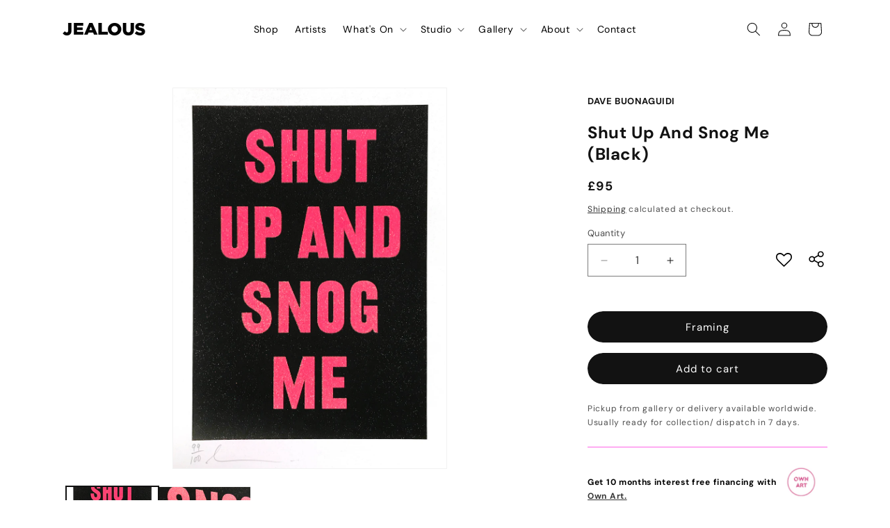

--- FILE ---
content_type: text/html; charset=utf-8
request_url: https://jealousgallery.com/products/frame-72?option_values=2706649710754,2706649809058,2706649940130
body_size: 46519
content:
<!doctype html>
<html class="js" lang="en">
  <head>
    <meta charset="utf-8">
    <meta http-equiv="X-UA-Compatible" content="IE=edge">
    <meta name="viewport" content="width=device-width,initial-scale=1">
    <meta name="theme-color" content="">
    <link rel="canonical" href="https://jealousgallery.com/products/frame-72"><link rel="icon" type="image/png" href="//jealousgallery.com/cdn/shop/files/Favicon.svg?crop=center&height=32&v=1731595915&width=32"><link rel="preconnect" href="https://fonts.shopifycdn.com" crossorigin><title>
      Frame
 &ndash; Jealous Gallery</title>

    
      <meta name="description" content="">
    

    





















<meta property="og:site_name" content="Jealous Gallery">
<meta property="og:url" content="https://jealousgallery.com/products/frame-72">
<meta property="og:title" content="Frame">
<meta property="og:type" content="product">
<meta property="og:description" content="Print publishers with a gallery space located in Shoreditch, East London, specialising in bespoke screenprinting, digital printing and hybrid printing. "><meta property="og:image" content="http://jealousgallery.com/cdn/shop/products/ash-frame_67a30ae3-e7ff-4c87-a5e6-b68cf94caf03.jpg?v=1700457847">
  <meta property="og:image:secure_url" content="https://jealousgallery.com/cdn/shop/products/ash-frame_67a30ae3-e7ff-4c87-a5e6-b68cf94caf03.jpg?v=1700457847">
  <meta property="og:image:width" content="333">
  <meta property="og:image:height" content="222"><meta property="og:price:amount" content="85.00">
  <meta property="og:price:currency" content="GBP"><meta name="twitter:card" content="summary_large_image">
<meta name="twitter:title" content="Frame">
<meta name="twitter:description" content="Print publishers with a gallery space located in Shoreditch, East London, specialising in bespoke screenprinting, digital printing and hybrid printing. ">


    <script src="//jealousgallery.com/cdn/shop/t/73/assets/constants.js?v=132983761750457495441743064585" defer="defer"></script>
    <script src="//jealousgallery.com/cdn/shop/t/73/assets/pubsub.js?v=158357773527763999511743064586" defer="defer"></script>
    <script src="//jealousgallery.com/cdn/shop/t/73/assets/global.js?v=152862011079830610291743064585" defer="defer"></script>
    <script src="//jealousgallery.com/cdn/shop/t/73/assets/details-disclosure.js?v=13653116266235556501743064586" defer="defer"></script>
    <script src="//jealousgallery.com/cdn/shop/t/73/assets/details-modal.js?v=25581673532751508451743064586" defer="defer"></script>
    <script src="//jealousgallery.com/cdn/shop/t/73/assets/search-form.js?v=133129549252120666541743064586" defer="defer"></script><script src="//jealousgallery.com/cdn/shop/t/73/assets/animations.js?v=88693664871331136111743064586" defer="defer"></script><script>window.performance && window.performance.mark && window.performance.mark('shopify.content_for_header.start');</script><meta name="google-site-verification" content="bT_wn6MooU94C-s6hEIq0TP70eC5dP8NwKmzpKWOXLM">
<meta name="facebook-domain-verification" content="o0tpyx66bsds9amguqud948jrqkmrm">
<meta id="shopify-digital-wallet" name="shopify-digital-wallet" content="/50320736418/digital_wallets/dialog">
<meta name="shopify-checkout-api-token" content="82149ed88a6ccadd8c12c90d6aae0afe">
<meta id="in-context-paypal-metadata" data-shop-id="50320736418" data-venmo-supported="false" data-environment="production" data-locale="en_US" data-paypal-v4="true" data-currency="GBP">
<link rel="alternate" type="application/json+oembed" href="https://jealousgallery.com/products/frame-72.oembed">
<script async="async" src="/checkouts/internal/preloads.js?locale=en-GB"></script>
<link rel="preconnect" href="https://shop.app" crossorigin="anonymous">
<script async="async" src="https://shop.app/checkouts/internal/preloads.js?locale=en-GB&shop_id=50320736418" crossorigin="anonymous"></script>
<script id="apple-pay-shop-capabilities" type="application/json">{"shopId":50320736418,"countryCode":"GB","currencyCode":"GBP","merchantCapabilities":["supports3DS"],"merchantId":"gid:\/\/shopify\/Shop\/50320736418","merchantName":"Jealous Gallery","requiredBillingContactFields":["postalAddress","email","phone"],"requiredShippingContactFields":["postalAddress","email","phone"],"shippingType":"shipping","supportedNetworks":["visa","maestro","masterCard","amex","discover","elo"],"total":{"type":"pending","label":"Jealous Gallery","amount":"1.00"},"shopifyPaymentsEnabled":true,"supportsSubscriptions":true}</script>
<script id="shopify-features" type="application/json">{"accessToken":"82149ed88a6ccadd8c12c90d6aae0afe","betas":["rich-media-storefront-analytics"],"domain":"jealousgallery.com","predictiveSearch":true,"shopId":50320736418,"locale":"en"}</script>
<script>var Shopify = Shopify || {};
Shopify.shop = "jealous-gallery.myshopify.com";
Shopify.locale = "en";
Shopify.currency = {"active":"GBP","rate":"1.0"};
Shopify.country = "GB";
Shopify.theme = {"name":"Jealous 2.0 Live","id":140223873186,"schema_name":"Dawn","schema_version":"15.2.0","theme_store_id":null,"role":"main"};
Shopify.theme.handle = "null";
Shopify.theme.style = {"id":null,"handle":null};
Shopify.cdnHost = "jealousgallery.com/cdn";
Shopify.routes = Shopify.routes || {};
Shopify.routes.root = "/";</script>
<script type="module">!function(o){(o.Shopify=o.Shopify||{}).modules=!0}(window);</script>
<script>!function(o){function n(){var o=[];function n(){o.push(Array.prototype.slice.apply(arguments))}return n.q=o,n}var t=o.Shopify=o.Shopify||{};t.loadFeatures=n(),t.autoloadFeatures=n()}(window);</script>
<script>
  window.ShopifyPay = window.ShopifyPay || {};
  window.ShopifyPay.apiHost = "shop.app\/pay";
  window.ShopifyPay.redirectState = null;
</script>
<script id="shop-js-analytics" type="application/json">{"pageType":"product"}</script>
<script defer="defer" async type="module" src="//jealousgallery.com/cdn/shopifycloud/shop-js/modules/v2/client.init-shop-cart-sync_BT-GjEfc.en.esm.js"></script>
<script defer="defer" async type="module" src="//jealousgallery.com/cdn/shopifycloud/shop-js/modules/v2/chunk.common_D58fp_Oc.esm.js"></script>
<script defer="defer" async type="module" src="//jealousgallery.com/cdn/shopifycloud/shop-js/modules/v2/chunk.modal_xMitdFEc.esm.js"></script>
<script type="module">
  await import("//jealousgallery.com/cdn/shopifycloud/shop-js/modules/v2/client.init-shop-cart-sync_BT-GjEfc.en.esm.js");
await import("//jealousgallery.com/cdn/shopifycloud/shop-js/modules/v2/chunk.common_D58fp_Oc.esm.js");
await import("//jealousgallery.com/cdn/shopifycloud/shop-js/modules/v2/chunk.modal_xMitdFEc.esm.js");

  window.Shopify.SignInWithShop?.initShopCartSync?.({"fedCMEnabled":true,"windoidEnabled":true});

</script>
<script>
  window.Shopify = window.Shopify || {};
  if (!window.Shopify.featureAssets) window.Shopify.featureAssets = {};
  window.Shopify.featureAssets['shop-js'] = {"shop-cart-sync":["modules/v2/client.shop-cart-sync_DZOKe7Ll.en.esm.js","modules/v2/chunk.common_D58fp_Oc.esm.js","modules/v2/chunk.modal_xMitdFEc.esm.js"],"init-fed-cm":["modules/v2/client.init-fed-cm_B6oLuCjv.en.esm.js","modules/v2/chunk.common_D58fp_Oc.esm.js","modules/v2/chunk.modal_xMitdFEc.esm.js"],"shop-cash-offers":["modules/v2/client.shop-cash-offers_D2sdYoxE.en.esm.js","modules/v2/chunk.common_D58fp_Oc.esm.js","modules/v2/chunk.modal_xMitdFEc.esm.js"],"shop-login-button":["modules/v2/client.shop-login-button_QeVjl5Y3.en.esm.js","modules/v2/chunk.common_D58fp_Oc.esm.js","modules/v2/chunk.modal_xMitdFEc.esm.js"],"pay-button":["modules/v2/client.pay-button_DXTOsIq6.en.esm.js","modules/v2/chunk.common_D58fp_Oc.esm.js","modules/v2/chunk.modal_xMitdFEc.esm.js"],"shop-button":["modules/v2/client.shop-button_DQZHx9pm.en.esm.js","modules/v2/chunk.common_D58fp_Oc.esm.js","modules/v2/chunk.modal_xMitdFEc.esm.js"],"avatar":["modules/v2/client.avatar_BTnouDA3.en.esm.js"],"init-windoid":["modules/v2/client.init-windoid_CR1B-cfM.en.esm.js","modules/v2/chunk.common_D58fp_Oc.esm.js","modules/v2/chunk.modal_xMitdFEc.esm.js"],"init-shop-for-new-customer-accounts":["modules/v2/client.init-shop-for-new-customer-accounts_C_vY_xzh.en.esm.js","modules/v2/client.shop-login-button_QeVjl5Y3.en.esm.js","modules/v2/chunk.common_D58fp_Oc.esm.js","modules/v2/chunk.modal_xMitdFEc.esm.js"],"init-shop-email-lookup-coordinator":["modules/v2/client.init-shop-email-lookup-coordinator_BI7n9ZSv.en.esm.js","modules/v2/chunk.common_D58fp_Oc.esm.js","modules/v2/chunk.modal_xMitdFEc.esm.js"],"init-shop-cart-sync":["modules/v2/client.init-shop-cart-sync_BT-GjEfc.en.esm.js","modules/v2/chunk.common_D58fp_Oc.esm.js","modules/v2/chunk.modal_xMitdFEc.esm.js"],"shop-toast-manager":["modules/v2/client.shop-toast-manager_DiYdP3xc.en.esm.js","modules/v2/chunk.common_D58fp_Oc.esm.js","modules/v2/chunk.modal_xMitdFEc.esm.js"],"init-customer-accounts":["modules/v2/client.init-customer-accounts_D9ZNqS-Q.en.esm.js","modules/v2/client.shop-login-button_QeVjl5Y3.en.esm.js","modules/v2/chunk.common_D58fp_Oc.esm.js","modules/v2/chunk.modal_xMitdFEc.esm.js"],"init-customer-accounts-sign-up":["modules/v2/client.init-customer-accounts-sign-up_iGw4briv.en.esm.js","modules/v2/client.shop-login-button_QeVjl5Y3.en.esm.js","modules/v2/chunk.common_D58fp_Oc.esm.js","modules/v2/chunk.modal_xMitdFEc.esm.js"],"shop-follow-button":["modules/v2/client.shop-follow-button_CqMgW2wH.en.esm.js","modules/v2/chunk.common_D58fp_Oc.esm.js","modules/v2/chunk.modal_xMitdFEc.esm.js"],"checkout-modal":["modules/v2/client.checkout-modal_xHeaAweL.en.esm.js","modules/v2/chunk.common_D58fp_Oc.esm.js","modules/v2/chunk.modal_xMitdFEc.esm.js"],"shop-login":["modules/v2/client.shop-login_D91U-Q7h.en.esm.js","modules/v2/chunk.common_D58fp_Oc.esm.js","modules/v2/chunk.modal_xMitdFEc.esm.js"],"lead-capture":["modules/v2/client.lead-capture_BJmE1dJe.en.esm.js","modules/v2/chunk.common_D58fp_Oc.esm.js","modules/v2/chunk.modal_xMitdFEc.esm.js"],"payment-terms":["modules/v2/client.payment-terms_Ci9AEqFq.en.esm.js","modules/v2/chunk.common_D58fp_Oc.esm.js","modules/v2/chunk.modal_xMitdFEc.esm.js"]};
</script>
<script>(function() {
  var isLoaded = false;
  function asyncLoad() {
    if (isLoaded) return;
    isLoaded = true;
    var urls = ["https:\/\/assets.smartwishlist.webmarked.net\/static\/v6\/smartwishlist.js?shop=jealous-gallery.myshopify.com"];
    for (var i = 0; i < urls.length; i++) {
      var s = document.createElement('script');
      s.type = 'text/javascript';
      s.async = true;
      s.src = urls[i];
      var x = document.getElementsByTagName('script')[0];
      x.parentNode.insertBefore(s, x);
    }
  };
  if(window.attachEvent) {
    window.attachEvent('onload', asyncLoad);
  } else {
    window.addEventListener('load', asyncLoad, false);
  }
})();</script>
<script id="__st">var __st={"a":50320736418,"offset":0,"reqid":"16e4c8b4-3b15-4d15-be43-5ac834301a71-1769068759","pageurl":"jealousgallery.com\/products\/frame-72?option_values=2706649710754,2706649809058,2706649940130","u":"be1a38b62560","p":"product","rtyp":"product","rid":8113423450274};</script>
<script>window.ShopifyPaypalV4VisibilityTracking = true;</script>
<script id="form-persister">!function(){'use strict';const t='contact',e='new_comment',n=[[t,t],['blogs',e],['comments',e],[t,'customer']],o='password',r='form_key',c=['recaptcha-v3-token','g-recaptcha-response','h-captcha-response',o],s=()=>{try{return window.sessionStorage}catch{return}},i='__shopify_v',u=t=>t.elements[r],a=function(){const t=[...n].map((([t,e])=>`form[action*='/${t}']:not([data-nocaptcha='true']) input[name='form_type'][value='${e}']`)).join(',');var e;return e=t,()=>e?[...document.querySelectorAll(e)].map((t=>t.form)):[]}();function m(t){const e=u(t);a().includes(t)&&(!e||!e.value)&&function(t){try{if(!s())return;!function(t){const e=s();if(!e)return;const n=u(t);if(!n)return;const o=n.value;o&&e.removeItem(o)}(t);const e=Array.from(Array(32),(()=>Math.random().toString(36)[2])).join('');!function(t,e){u(t)||t.append(Object.assign(document.createElement('input'),{type:'hidden',name:r})),t.elements[r].value=e}(t,e),function(t,e){const n=s();if(!n)return;const r=[...t.querySelectorAll(`input[type='${o}']`)].map((({name:t})=>t)),u=[...c,...r],a={};for(const[o,c]of new FormData(t).entries())u.includes(o)||(a[o]=c);n.setItem(e,JSON.stringify({[i]:1,action:t.action,data:a}))}(t,e)}catch(e){console.error('failed to persist form',e)}}(t)}const f=t=>{if('true'===t.dataset.persistBound)return;const e=function(t,e){const n=function(t){return'function'==typeof t.submit?t.submit:HTMLFormElement.prototype.submit}(t).bind(t);return function(){let t;return()=>{t||(t=!0,(()=>{try{e(),n()}catch(t){(t=>{console.error('form submit failed',t)})(t)}})(),setTimeout((()=>t=!1),250))}}()}(t,(()=>{m(t)}));!function(t,e){if('function'==typeof t.submit&&'function'==typeof e)try{t.submit=e}catch{}}(t,e),t.addEventListener('submit',(t=>{t.preventDefault(),e()})),t.dataset.persistBound='true'};!function(){function t(t){const e=(t=>{const e=t.target;return e instanceof HTMLFormElement?e:e&&e.form})(t);e&&m(e)}document.addEventListener('submit',t),document.addEventListener('DOMContentLoaded',(()=>{const e=a();for(const t of e)f(t);var n;n=document.body,new window.MutationObserver((t=>{for(const e of t)if('childList'===e.type&&e.addedNodes.length)for(const t of e.addedNodes)1===t.nodeType&&'FORM'===t.tagName&&a().includes(t)&&f(t)})).observe(n,{childList:!0,subtree:!0,attributes:!1}),document.removeEventListener('submit',t)}))}()}();</script>
<script integrity="sha256-4kQ18oKyAcykRKYeNunJcIwy7WH5gtpwJnB7kiuLZ1E=" data-source-attribution="shopify.loadfeatures" defer="defer" src="//jealousgallery.com/cdn/shopifycloud/storefront/assets/storefront/load_feature-a0a9edcb.js" crossorigin="anonymous"></script>
<script crossorigin="anonymous" defer="defer" src="//jealousgallery.com/cdn/shopifycloud/storefront/assets/shopify_pay/storefront-65b4c6d7.js?v=20250812"></script>
<script data-source-attribution="shopify.dynamic_checkout.dynamic.init">var Shopify=Shopify||{};Shopify.PaymentButton=Shopify.PaymentButton||{isStorefrontPortableWallets:!0,init:function(){window.Shopify.PaymentButton.init=function(){};var t=document.createElement("script");t.src="https://jealousgallery.com/cdn/shopifycloud/portable-wallets/latest/portable-wallets.en.js",t.type="module",document.head.appendChild(t)}};
</script>
<script data-source-attribution="shopify.dynamic_checkout.buyer_consent">
  function portableWalletsHideBuyerConsent(e){var t=document.getElementById("shopify-buyer-consent"),n=document.getElementById("shopify-subscription-policy-button");t&&n&&(t.classList.add("hidden"),t.setAttribute("aria-hidden","true"),n.removeEventListener("click",e))}function portableWalletsShowBuyerConsent(e){var t=document.getElementById("shopify-buyer-consent"),n=document.getElementById("shopify-subscription-policy-button");t&&n&&(t.classList.remove("hidden"),t.removeAttribute("aria-hidden"),n.addEventListener("click",e))}window.Shopify?.PaymentButton&&(window.Shopify.PaymentButton.hideBuyerConsent=portableWalletsHideBuyerConsent,window.Shopify.PaymentButton.showBuyerConsent=portableWalletsShowBuyerConsent);
</script>
<script data-source-attribution="shopify.dynamic_checkout.cart.bootstrap">document.addEventListener("DOMContentLoaded",(function(){function t(){return document.querySelector("shopify-accelerated-checkout-cart, shopify-accelerated-checkout")}if(t())Shopify.PaymentButton.init();else{new MutationObserver((function(e,n){t()&&(Shopify.PaymentButton.init(),n.disconnect())})).observe(document.body,{childList:!0,subtree:!0})}}));
</script>
<link id="shopify-accelerated-checkout-styles" rel="stylesheet" media="screen" href="https://jealousgallery.com/cdn/shopifycloud/portable-wallets/latest/accelerated-checkout-backwards-compat.css" crossorigin="anonymous">
<style id="shopify-accelerated-checkout-cart">
        #shopify-buyer-consent {
  margin-top: 1em;
  display: inline-block;
  width: 100%;
}

#shopify-buyer-consent.hidden {
  display: none;
}

#shopify-subscription-policy-button {
  background: none;
  border: none;
  padding: 0;
  text-decoration: underline;
  font-size: inherit;
  cursor: pointer;
}

#shopify-subscription-policy-button::before {
  box-shadow: none;
}

      </style>
<script id="sections-script" data-sections="header" defer="defer" src="//jealousgallery.com/cdn/shop/t/73/compiled_assets/scripts.js?v=59986"></script>
<script>window.performance && window.performance.mark && window.performance.mark('shopify.content_for_header.end');</script>


    <style data-shopify>
      @font-face {
  font-family: "DM Sans";
  font-weight: 400;
  font-style: normal;
  font-display: swap;
  src: url("//jealousgallery.com/cdn/fonts/dm_sans/dmsans_n4.ec80bd4dd7e1a334c969c265873491ae56018d72.woff2") format("woff2"),
       url("//jealousgallery.com/cdn/fonts/dm_sans/dmsans_n4.87bdd914d8a61247b911147ae68e754d695c58a6.woff") format("woff");
}

      @font-face {
  font-family: "DM Sans";
  font-weight: 700;
  font-style: normal;
  font-display: swap;
  src: url("//jealousgallery.com/cdn/fonts/dm_sans/dmsans_n7.97e21d81502002291ea1de8aefb79170c6946ce5.woff2") format("woff2"),
       url("//jealousgallery.com/cdn/fonts/dm_sans/dmsans_n7.af5c214f5116410ca1d53a2090665620e78e2e1b.woff") format("woff");
}

      @font-face {
  font-family: "DM Sans";
  font-weight: 400;
  font-style: italic;
  font-display: swap;
  src: url("//jealousgallery.com/cdn/fonts/dm_sans/dmsans_i4.b8fe05e69ee95d5a53155c346957d8cbf5081c1a.woff2") format("woff2"),
       url("//jealousgallery.com/cdn/fonts/dm_sans/dmsans_i4.403fe28ee2ea63e142575c0aa47684d65f8c23a0.woff") format("woff");
}

      @font-face {
  font-family: "DM Sans";
  font-weight: 700;
  font-style: italic;
  font-display: swap;
  src: url("//jealousgallery.com/cdn/fonts/dm_sans/dmsans_i7.52b57f7d7342eb7255084623d98ab83fd96e7f9b.woff2") format("woff2"),
       url("//jealousgallery.com/cdn/fonts/dm_sans/dmsans_i7.d5e14ef18a1d4a8ce78a4187580b4eb1759c2eda.woff") format("woff");
}

      @font-face {
  font-family: "DM Sans";
  font-weight: 400;
  font-style: normal;
  font-display: swap;
  src: url("//jealousgallery.com/cdn/fonts/dm_sans/dmsans_n4.ec80bd4dd7e1a334c969c265873491ae56018d72.woff2") format("woff2"),
       url("//jealousgallery.com/cdn/fonts/dm_sans/dmsans_n4.87bdd914d8a61247b911147ae68e754d695c58a6.woff") format("woff");
}


      
        :root,
        .color-scheme-1 {
          --color-background: 255,255,255;
        
          --gradient-background: #ffffff;
        

        

        --color-foreground: 18,18,18;
        --color-background-contrast: 191,191,191;
        --color-shadow: 18,18,18;
        --color-button: 18,18,18;
        --color-button-text: 255,255,255;
        --color-secondary-button: 255,255,255;
        --color-secondary-button-text: 18,18,18;
        --color-link: 18,18,18;
        --color-badge-foreground: 18,18,18;
        --color-badge-background: 255,255,255;
        --color-badge-border: 18,18,18;
        --payment-terms-background-color: rgb(255 255 255);
      }
      
        
        .color-scheme-2 {
          --color-background: 243,243,243;
        
          --gradient-background: #f3f3f3;
        

        

        --color-foreground: 18,18,18;
        --color-background-contrast: 179,179,179;
        --color-shadow: 18,18,18;
        --color-button: 18,18,18;
        --color-button-text: 243,243,243;
        --color-secondary-button: 243,243,243;
        --color-secondary-button-text: 18,18,18;
        --color-link: 18,18,18;
        --color-badge-foreground: 18,18,18;
        --color-badge-background: 243,243,243;
        --color-badge-border: 18,18,18;
        --payment-terms-background-color: rgb(243 243 243);
      }
      
        
        .color-scheme-3 {
          --color-background: 255,255,255;
        
          --gradient-background: #ffffff;
        

        

        --color-foreground: 18,18,18;
        --color-background-contrast: 191,191,191;
        --color-shadow: 18,18,18;
        --color-button: 255,99,231;
        --color-button-text: 255,255,255;
        --color-secondary-button: 255,255,255;
        --color-secondary-button-text: 255,99,231;
        --color-link: 255,99,231;
        --color-badge-foreground: 18,18,18;
        --color-badge-background: 255,255,255;
        --color-badge-border: 18,18,18;
        --payment-terms-background-color: rgb(255 255 255);
      }
      
        
        .color-scheme-4 {
          --color-background: 18,18,18;
        
          --gradient-background: #121212;
        

        

        --color-foreground: 255,255,255;
        --color-background-contrast: 146,146,146;
        --color-shadow: 18,18,18;
        --color-button: 255,255,255;
        --color-button-text: 18,18,18;
        --color-secondary-button: 18,18,18;
        --color-secondary-button-text: 255,255,255;
        --color-link: 255,255,255;
        --color-badge-foreground: 255,255,255;
        --color-badge-background: 18,18,18;
        --color-badge-border: 255,255,255;
        --payment-terms-background-color: rgb(18 18 18);
      }
      
        
        .color-scheme-5 {
          --color-background: 255,99,231;
        
          --gradient-background: #ff63e7;
        

        

        --color-foreground: 255,255,255;
        --color-background-contrast: 227,0,192;
        --color-shadow: 18,18,18;
        --color-button: 255,255,255;
        --color-button-text: 255,99,231;
        --color-secondary-button: 255,99,231;
        --color-secondary-button-text: 255,255,255;
        --color-link: 255,255,255;
        --color-badge-foreground: 255,255,255;
        --color-badge-background: 255,99,231;
        --color-badge-border: 255,255,255;
        --payment-terms-background-color: rgb(255 99 231);
      }
      

      body, .color-scheme-1, .color-scheme-2, .color-scheme-3, .color-scheme-4, .color-scheme-5 {
        color: rgba(var(--color-foreground), 0.75);
        background-color: rgb(var(--color-background));
      }

      :root {
        --font-body-family: "DM Sans", sans-serif;
        --font-body-style: normal;
        --font-body-weight: 400;
        --font-body-weight-bold: 700;

        --font-heading-family: "DM Sans", sans-serif;
        --font-heading-style: normal;
        --font-heading-weight: 400;

        --font-body-scale: 1.0;
        --font-heading-scale: 1.0;

        --media-padding: px;
        --media-border-opacity: 0.05;
        --media-border-width: 1px;
        --media-radius: 0px;
        --media-shadow-opacity: 0.0;
        --media-shadow-horizontal-offset: 0px;
        --media-shadow-vertical-offset: 4px;
        --media-shadow-blur-radius: 5px;
        --media-shadow-visible: 0;

        --page-width: 120rem;
        --page-width-margin: 0rem;

        --product-card-image-padding: 0.0rem;
        --product-card-corner-radius: 0.0rem;
        --product-card-text-alignment: left;
        --product-card-border-width: 0.0rem;
        --product-card-border-opacity: 0.1;
        --product-card-shadow-opacity: 0.0;
        --product-card-shadow-visible: 0;
        --product-card-shadow-horizontal-offset: 0.0rem;
        --product-card-shadow-vertical-offset: 0.4rem;
        --product-card-shadow-blur-radius: 0.5rem;

        --collection-card-image-padding: 0.0rem;
        --collection-card-corner-radius: 0.0rem;
        --collection-card-text-alignment: left;
        --collection-card-border-width: 0.0rem;
        --collection-card-border-opacity: 0.1;
        --collection-card-shadow-opacity: 0.0;
        --collection-card-shadow-visible: 0;
        --collection-card-shadow-horizontal-offset: 0.0rem;
        --collection-card-shadow-vertical-offset: 0.4rem;
        --collection-card-shadow-blur-radius: 0.5rem;

        --blog-card-image-padding: 0.0rem;
        --blog-card-corner-radius: 0.0rem;
        --blog-card-text-alignment: left;
        --blog-card-border-width: 0.0rem;
        --blog-card-border-opacity: 0.1;
        --blog-card-shadow-opacity: 0.0;
        --blog-card-shadow-visible: 0;
        --blog-card-shadow-horizontal-offset: 0.0rem;
        --blog-card-shadow-vertical-offset: 0.4rem;
        --blog-card-shadow-blur-radius: 0.5rem;

        --badge-corner-radius: 4.0rem;

        --popup-border-width: 1px;
        --popup-border-opacity: 0.1;
        --popup-corner-radius: 0px;
        --popup-shadow-opacity: 0.05;
        --popup-shadow-horizontal-offset: 0px;
        --popup-shadow-vertical-offset: 4px;
        --popup-shadow-blur-radius: 5px;

        --drawer-border-width: 1px;
        --drawer-border-opacity: 0.1;
        --drawer-shadow-opacity: 0.0;
        --drawer-shadow-horizontal-offset: 0px;
        --drawer-shadow-vertical-offset: 4px;
        --drawer-shadow-blur-radius: 5px;

        --spacing-sections-desktop: 0px;
        --spacing-sections-mobile: 0px;

        --grid-desktop-vertical-spacing: 8px;
        --grid-desktop-horizontal-spacing: 8px;
        --grid-mobile-vertical-spacing: 4px;
        --grid-mobile-horizontal-spacing: 4px;

        --text-boxes-border-opacity: 0.1;
        --text-boxes-border-width: 0px;
        --text-boxes-radius: 0px;
        --text-boxes-shadow-opacity: 0.0;
        --text-boxes-shadow-visible: 0;
        --text-boxes-shadow-horizontal-offset: 0px;
        --text-boxes-shadow-vertical-offset: 4px;
        --text-boxes-shadow-blur-radius: 5px;

        --buttons-radius: 40px;
        --buttons-radius-outset: 40px;
        --buttons-border-width: 0px;
        --buttons-border-opacity: 0.0;
        --buttons-shadow-opacity: 0.0;
        --buttons-shadow-visible: 0;
        --buttons-shadow-horizontal-offset: 0px;
        --buttons-shadow-vertical-offset: 0px;
        --buttons-shadow-blur-radius: 0px;
        --buttons-border-offset: 0.3px;

        --inputs-radius: 0px;
        --inputs-border-width: 1px;
        --inputs-border-opacity: 0.55;
        --inputs-shadow-opacity: 0.0;
        --inputs-shadow-horizontal-offset: 0px;
        --inputs-margin-offset: 0px;
        --inputs-shadow-vertical-offset: 4px;
        --inputs-shadow-blur-radius: 5px;
        --inputs-radius-outset: 0px;

        --variant-pills-radius: 40px;
        --variant-pills-border-width: 1px;
        --variant-pills-border-opacity: 0.55;
        --variant-pills-shadow-opacity: 0.0;
        --variant-pills-shadow-horizontal-offset: 0px;
        --variant-pills-shadow-vertical-offset: 4px;
        --variant-pills-shadow-blur-radius: 5px;
      }

      *,
      *::before,
      *::after {
        box-sizing: inherit;
      }

      html {
        box-sizing: border-box;
        font-size: calc(var(--font-body-scale) * 62.5%);
        height: 100%;
      }

      body {
        display: grid;
        grid-template-rows: auto auto 1fr auto;
        grid-template-columns: 100%;
        min-height: 100%;
        margin: 0;
        font-size: 1.5rem;
        letter-spacing: 0.06rem;
        line-height: calc(1 + 0.8 / var(--font-body-scale));
        font-family: var(--font-body-family);
        font-style: var(--font-body-style);
        font-weight: var(--font-body-weight);
      }

      @media screen and (min-width: 750px) {
        body {
          font-size: 1.6rem;
        }
      }
    </style>

    <link href="//jealousgallery.com/cdn/shop/t/73/assets/base.css?v=44630190408493927641751904309" rel="stylesheet" type="text/css" media="all" />
    <link rel="stylesheet" href="//jealousgallery.com/cdn/shop/t/73/assets/component-cart-items.css?v=123238115697927560811743064586" media="print" onload="this.media='all'">
      <link rel="preload" as="font" href="//jealousgallery.com/cdn/fonts/dm_sans/dmsans_n4.ec80bd4dd7e1a334c969c265873491ae56018d72.woff2" type="font/woff2" crossorigin>
      

      <link rel="preload" as="font" href="//jealousgallery.com/cdn/fonts/dm_sans/dmsans_n4.ec80bd4dd7e1a334c969c265873491ae56018d72.woff2" type="font/woff2" crossorigin>
      
<link href="//jealousgallery.com/cdn/shop/t/73/assets/component-localization-form.css?v=170315343355214948141743064585" rel="stylesheet" type="text/css" media="all" />
      <script src="//jealousgallery.com/cdn/shop/t/73/assets/localization-form.js?v=144176611646395275351743064586" defer="defer"></script><link
        rel="stylesheet"
        href="//jealousgallery.com/cdn/shop/t/73/assets/component-predictive-search.css?v=118923337488134913561743064585"
        media="print"
        onload="this.media='all'"
      ><script>
      if (Shopify.designMode) {
        document.documentElement.classList.add('shopify-design-mode');
      }
    </script>
  <link href="https://monorail-edge.shopifysvc.com" rel="dns-prefetch">
<script>(function(){if ("sendBeacon" in navigator && "performance" in window) {try {var session_token_from_headers = performance.getEntriesByType('navigation')[0].serverTiming.find(x => x.name == '_s').description;} catch {var session_token_from_headers = undefined;}var session_cookie_matches = document.cookie.match(/_shopify_s=([^;]*)/);var session_token_from_cookie = session_cookie_matches && session_cookie_matches.length === 2 ? session_cookie_matches[1] : "";var session_token = session_token_from_headers || session_token_from_cookie || "";function handle_abandonment_event(e) {var entries = performance.getEntries().filter(function(entry) {return /monorail-edge.shopifysvc.com/.test(entry.name);});if (!window.abandonment_tracked && entries.length === 0) {window.abandonment_tracked = true;var currentMs = Date.now();var navigation_start = performance.timing.navigationStart;var payload = {shop_id: 50320736418,url: window.location.href,navigation_start,duration: currentMs - navigation_start,session_token,page_type: "product"};window.navigator.sendBeacon("https://monorail-edge.shopifysvc.com/v1/produce", JSON.stringify({schema_id: "online_store_buyer_site_abandonment/1.1",payload: payload,metadata: {event_created_at_ms: currentMs,event_sent_at_ms: currentMs}}));}}window.addEventListener('pagehide', handle_abandonment_event);}}());</script>
<script id="web-pixels-manager-setup">(function e(e,d,r,n,o){if(void 0===o&&(o={}),!Boolean(null===(a=null===(i=window.Shopify)||void 0===i?void 0:i.analytics)||void 0===a?void 0:a.replayQueue)){var i,a;window.Shopify=window.Shopify||{};var t=window.Shopify;t.analytics=t.analytics||{};var s=t.analytics;s.replayQueue=[],s.publish=function(e,d,r){return s.replayQueue.push([e,d,r]),!0};try{self.performance.mark("wpm:start")}catch(e){}var l=function(){var e={modern:/Edge?\/(1{2}[4-9]|1[2-9]\d|[2-9]\d{2}|\d{4,})\.\d+(\.\d+|)|Firefox\/(1{2}[4-9]|1[2-9]\d|[2-9]\d{2}|\d{4,})\.\d+(\.\d+|)|Chrom(ium|e)\/(9{2}|\d{3,})\.\d+(\.\d+|)|(Maci|X1{2}).+ Version\/(15\.\d+|(1[6-9]|[2-9]\d|\d{3,})\.\d+)([,.]\d+|)( \(\w+\)|)( Mobile\/\w+|) Safari\/|Chrome.+OPR\/(9{2}|\d{3,})\.\d+\.\d+|(CPU[ +]OS|iPhone[ +]OS|CPU[ +]iPhone|CPU IPhone OS|CPU iPad OS)[ +]+(15[._]\d+|(1[6-9]|[2-9]\d|\d{3,})[._]\d+)([._]\d+|)|Android:?[ /-](13[3-9]|1[4-9]\d|[2-9]\d{2}|\d{4,})(\.\d+|)(\.\d+|)|Android.+Firefox\/(13[5-9]|1[4-9]\d|[2-9]\d{2}|\d{4,})\.\d+(\.\d+|)|Android.+Chrom(ium|e)\/(13[3-9]|1[4-9]\d|[2-9]\d{2}|\d{4,})\.\d+(\.\d+|)|SamsungBrowser\/([2-9]\d|\d{3,})\.\d+/,legacy:/Edge?\/(1[6-9]|[2-9]\d|\d{3,})\.\d+(\.\d+|)|Firefox\/(5[4-9]|[6-9]\d|\d{3,})\.\d+(\.\d+|)|Chrom(ium|e)\/(5[1-9]|[6-9]\d|\d{3,})\.\d+(\.\d+|)([\d.]+$|.*Safari\/(?![\d.]+ Edge\/[\d.]+$))|(Maci|X1{2}).+ Version\/(10\.\d+|(1[1-9]|[2-9]\d|\d{3,})\.\d+)([,.]\d+|)( \(\w+\)|)( Mobile\/\w+|) Safari\/|Chrome.+OPR\/(3[89]|[4-9]\d|\d{3,})\.\d+\.\d+|(CPU[ +]OS|iPhone[ +]OS|CPU[ +]iPhone|CPU IPhone OS|CPU iPad OS)[ +]+(10[._]\d+|(1[1-9]|[2-9]\d|\d{3,})[._]\d+)([._]\d+|)|Android:?[ /-](13[3-9]|1[4-9]\d|[2-9]\d{2}|\d{4,})(\.\d+|)(\.\d+|)|Mobile Safari.+OPR\/([89]\d|\d{3,})\.\d+\.\d+|Android.+Firefox\/(13[5-9]|1[4-9]\d|[2-9]\d{2}|\d{4,})\.\d+(\.\d+|)|Android.+Chrom(ium|e)\/(13[3-9]|1[4-9]\d|[2-9]\d{2}|\d{4,})\.\d+(\.\d+|)|Android.+(UC? ?Browser|UCWEB|U3)[ /]?(15\.([5-9]|\d{2,})|(1[6-9]|[2-9]\d|\d{3,})\.\d+)\.\d+|SamsungBrowser\/(5\.\d+|([6-9]|\d{2,})\.\d+)|Android.+MQ{2}Browser\/(14(\.(9|\d{2,})|)|(1[5-9]|[2-9]\d|\d{3,})(\.\d+|))(\.\d+|)|K[Aa][Ii]OS\/(3\.\d+|([4-9]|\d{2,})\.\d+)(\.\d+|)/},d=e.modern,r=e.legacy,n=navigator.userAgent;return n.match(d)?"modern":n.match(r)?"legacy":"unknown"}(),u="modern"===l?"modern":"legacy",c=(null!=n?n:{modern:"",legacy:""})[u],f=function(e){return[e.baseUrl,"/wpm","/b",e.hashVersion,"modern"===e.buildTarget?"m":"l",".js"].join("")}({baseUrl:d,hashVersion:r,buildTarget:u}),m=function(e){var d=e.version,r=e.bundleTarget,n=e.surface,o=e.pageUrl,i=e.monorailEndpoint;return{emit:function(e){var a=e.status,t=e.errorMsg,s=(new Date).getTime(),l=JSON.stringify({metadata:{event_sent_at_ms:s},events:[{schema_id:"web_pixels_manager_load/3.1",payload:{version:d,bundle_target:r,page_url:o,status:a,surface:n,error_msg:t},metadata:{event_created_at_ms:s}}]});if(!i)return console&&console.warn&&console.warn("[Web Pixels Manager] No Monorail endpoint provided, skipping logging."),!1;try{return self.navigator.sendBeacon.bind(self.navigator)(i,l)}catch(e){}var u=new XMLHttpRequest;try{return u.open("POST",i,!0),u.setRequestHeader("Content-Type","text/plain"),u.send(l),!0}catch(e){return console&&console.warn&&console.warn("[Web Pixels Manager] Got an unhandled error while logging to Monorail."),!1}}}}({version:r,bundleTarget:l,surface:e.surface,pageUrl:self.location.href,monorailEndpoint:e.monorailEndpoint});try{o.browserTarget=l,function(e){var d=e.src,r=e.async,n=void 0===r||r,o=e.onload,i=e.onerror,a=e.sri,t=e.scriptDataAttributes,s=void 0===t?{}:t,l=document.createElement("script"),u=document.querySelector("head"),c=document.querySelector("body");if(l.async=n,l.src=d,a&&(l.integrity=a,l.crossOrigin="anonymous"),s)for(var f in s)if(Object.prototype.hasOwnProperty.call(s,f))try{l.dataset[f]=s[f]}catch(e){}if(o&&l.addEventListener("load",o),i&&l.addEventListener("error",i),u)u.appendChild(l);else{if(!c)throw new Error("Did not find a head or body element to append the script");c.appendChild(l)}}({src:f,async:!0,onload:function(){if(!function(){var e,d;return Boolean(null===(d=null===(e=window.Shopify)||void 0===e?void 0:e.analytics)||void 0===d?void 0:d.initialized)}()){var d=window.webPixelsManager.init(e)||void 0;if(d){var r=window.Shopify.analytics;r.replayQueue.forEach((function(e){var r=e[0],n=e[1],o=e[2];d.publishCustomEvent(r,n,o)})),r.replayQueue=[],r.publish=d.publishCustomEvent,r.visitor=d.visitor,r.initialized=!0}}},onerror:function(){return m.emit({status:"failed",errorMsg:"".concat(f," has failed to load")})},sri:function(e){var d=/^sha384-[A-Za-z0-9+/=]+$/;return"string"==typeof e&&d.test(e)}(c)?c:"",scriptDataAttributes:o}),m.emit({status:"loading"})}catch(e){m.emit({status:"failed",errorMsg:(null==e?void 0:e.message)||"Unknown error"})}}})({shopId: 50320736418,storefrontBaseUrl: "https://jealousgallery.com",extensionsBaseUrl: "https://extensions.shopifycdn.com/cdn/shopifycloud/web-pixels-manager",monorailEndpoint: "https://monorail-edge.shopifysvc.com/unstable/produce_batch",surface: "storefront-renderer",enabledBetaFlags: ["2dca8a86"],webPixelsConfigList: [{"id":"500072610","configuration":"{\"config\":\"{\\\"pixel_id\\\":\\\"G-1D1H0B7BNK\\\",\\\"target_country\\\":\\\"GB\\\",\\\"gtag_events\\\":[{\\\"type\\\":\\\"search\\\",\\\"action_label\\\":[\\\"G-1D1H0B7BNK\\\",\\\"AW-11297716657\\\/Z7vmCL2K3osZELHzlYsq\\\"]},{\\\"type\\\":\\\"begin_checkout\\\",\\\"action_label\\\":[\\\"G-1D1H0B7BNK\\\",\\\"AW-11297716657\\\/YWgOCMOK3osZELHzlYsq\\\"]},{\\\"type\\\":\\\"view_item\\\",\\\"action_label\\\":[\\\"G-1D1H0B7BNK\\\",\\\"AW-11297716657\\\/J4POCLqK3osZELHzlYsq\\\",\\\"MC-QZCYHCW0WX\\\"]},{\\\"type\\\":\\\"purchase\\\",\\\"action_label\\\":[\\\"G-1D1H0B7BNK\\\",\\\"AW-11297716657\\\/OfomCLSK3osZELHzlYsq\\\",\\\"MC-QZCYHCW0WX\\\"]},{\\\"type\\\":\\\"page_view\\\",\\\"action_label\\\":[\\\"G-1D1H0B7BNK\\\",\\\"AW-11297716657\\\/vvsBCLeK3osZELHzlYsq\\\",\\\"MC-QZCYHCW0WX\\\"]},{\\\"type\\\":\\\"add_payment_info\\\",\\\"action_label\\\":[\\\"G-1D1H0B7BNK\\\",\\\"AW-11297716657\\\/uAP2CMaK3osZELHzlYsq\\\"]},{\\\"type\\\":\\\"add_to_cart\\\",\\\"action_label\\\":[\\\"G-1D1H0B7BNK\\\",\\\"AW-11297716657\\\/wcDyCMCK3osZELHzlYsq\\\"]}],\\\"enable_monitoring_mode\\\":false}\"}","eventPayloadVersion":"v1","runtimeContext":"OPEN","scriptVersion":"b2a88bafab3e21179ed38636efcd8a93","type":"APP","apiClientId":1780363,"privacyPurposes":[],"dataSharingAdjustments":{"protectedCustomerApprovalScopes":["read_customer_address","read_customer_email","read_customer_name","read_customer_personal_data","read_customer_phone"]}},{"id":"156958882","configuration":"{\"pixel_id\":\"924777478848048\",\"pixel_type\":\"facebook_pixel\",\"metaapp_system_user_token\":\"-\"}","eventPayloadVersion":"v1","runtimeContext":"OPEN","scriptVersion":"ca16bc87fe92b6042fbaa3acc2fbdaa6","type":"APP","apiClientId":2329312,"privacyPurposes":["ANALYTICS","MARKETING","SALE_OF_DATA"],"dataSharingAdjustments":{"protectedCustomerApprovalScopes":["read_customer_address","read_customer_email","read_customer_name","read_customer_personal_data","read_customer_phone"]}},{"id":"shopify-app-pixel","configuration":"{}","eventPayloadVersion":"v1","runtimeContext":"STRICT","scriptVersion":"0450","apiClientId":"shopify-pixel","type":"APP","privacyPurposes":["ANALYTICS","MARKETING"]},{"id":"shopify-custom-pixel","eventPayloadVersion":"v1","runtimeContext":"LAX","scriptVersion":"0450","apiClientId":"shopify-pixel","type":"CUSTOM","privacyPurposes":["ANALYTICS","MARKETING"]}],isMerchantRequest: false,initData: {"shop":{"name":"Jealous Gallery","paymentSettings":{"currencyCode":"GBP"},"myshopifyDomain":"jealous-gallery.myshopify.com","countryCode":"GB","storefrontUrl":"https:\/\/jealousgallery.com"},"customer":null,"cart":null,"checkout":null,"productVariants":[{"price":{"amount":130.0,"currencyCode":"GBP"},"product":{"title":"Frame","vendor":"Jealous Gallery","id":"8113423450274","untranslatedTitle":"Frame","url":"\/products\/frame-72","type":"Frame"},"id":"43863041736866","image":{"src":"\/\/jealousgallery.com\/cdn\/shop\/products\/ash-frame_67a30ae3-e7ff-4c87-a5e6-b68cf94caf03.jpg?v=1700457847"},"sku":"STM1\/A7\/EX2\/GL3-CALC","title":"High Float \/ Black \/ Perspex - Standard","untranslatedTitle":"High Float \/ Black \/ Perspex - Standard"},{"price":{"amount":135.0,"currencyCode":"GBP"},"product":{"title":"Frame","vendor":"Jealous Gallery","id":"8113423450274","untranslatedTitle":"Frame","url":"\/products\/frame-72","type":"Frame"},"id":"43863041769634","image":{"src":"\/\/jealousgallery.com\/cdn\/shop\/products\/ash-frame_67a30ae3-e7ff-4c87-a5e6-b68cf94caf03.jpg?v=1700457847"},"sku":"STM1\/A7\/EX2\/GL6-CALC","title":"High Float \/ Black \/ Perspex - UV","untranslatedTitle":"High Float \/ Black \/ Perspex - UV"},{"price":{"amount":105.0,"currencyCode":"GBP"},"product":{"title":"Frame","vendor":"Jealous Gallery","id":"8113423450274","untranslatedTitle":"Frame","url":"\/products\/frame-72","type":"Frame"},"id":"43863041802402","image":{"src":"\/\/jealousgallery.com\/cdn\/shop\/products\/ash-frame_67a30ae3-e7ff-4c87-a5e6-b68cf94caf03.jpg?v=1700457847"},"sku":"STM1\/A7\/EX2\/GL1","title":"High Float \/ Black \/ Glass - Standard","untranslatedTitle":"High Float \/ Black \/ Glass - Standard"},{"price":{"amount":125.0,"currencyCode":"GBP"},"product":{"title":"Frame","vendor":"Jealous Gallery","id":"8113423450274","untranslatedTitle":"Frame","url":"\/products\/frame-72","type":"Frame"},"id":"43863041835170","image":{"src":"\/\/jealousgallery.com\/cdn\/shop\/products\/ash-frame_67a30ae3-e7ff-4c87-a5e6-b68cf94caf03.jpg?v=1700457847"},"sku":"STM1\/A7\/EX2\/GL4-CALC","title":"High Float \/ Black \/ Glass - UV","untranslatedTitle":"High Float \/ Black \/ Glass - UV"},{"price":{"amount":160.0,"currencyCode":"GBP"},"product":{"title":"Frame","vendor":"Jealous Gallery","id":"8113423450274","untranslatedTitle":"Frame","url":"\/products\/frame-72","type":"Frame"},"id":"43863041867938","image":{"src":"\/\/jealousgallery.com\/cdn\/shop\/products\/ash-frame_67a30ae3-e7ff-4c87-a5e6-b68cf94caf03.jpg?v=1700457847"},"sku":"STM1\/A7\/EX2\/GL2-CALC","title":"High Float \/ Black \/ Glass - Tru Vue","untranslatedTitle":"High Float \/ Black \/ Glass - Tru Vue"},{"price":{"amount":130.0,"currencyCode":"GBP"},"product":{"title":"Frame","vendor":"Jealous Gallery","id":"8113423450274","untranslatedTitle":"Frame","url":"\/products\/frame-72","type":"Frame"},"id":"43863041900706","image":{"src":"\/\/jealousgallery.com\/cdn\/shop\/products\/ash-frame_67a30ae3-e7ff-4c87-a5e6-b68cf94caf03.jpg?v=1700457847"},"sku":"STM1\/A3\/EX2\/GL3-CALC","title":"High Float \/ White \/ Perspex - Standard","untranslatedTitle":"High Float \/ White \/ Perspex - Standard"},{"price":{"amount":135.0,"currencyCode":"GBP"},"product":{"title":"Frame","vendor":"Jealous Gallery","id":"8113423450274","untranslatedTitle":"Frame","url":"\/products\/frame-72","type":"Frame"},"id":"43863041933474","image":{"src":"\/\/jealousgallery.com\/cdn\/shop\/products\/ash-frame_67a30ae3-e7ff-4c87-a5e6-b68cf94caf03.jpg?v=1700457847"},"sku":"STM1\/A3\/EX2\/GL6-CALC","title":"High Float \/ White \/ Perspex - UV","untranslatedTitle":"High Float \/ White \/ Perspex - UV"},{"price":{"amount":105.0,"currencyCode":"GBP"},"product":{"title":"Frame","vendor":"Jealous Gallery","id":"8113423450274","untranslatedTitle":"Frame","url":"\/products\/frame-72","type":"Frame"},"id":"43863041966242","image":{"src":"\/\/jealousgallery.com\/cdn\/shop\/products\/ash-frame_67a30ae3-e7ff-4c87-a5e6-b68cf94caf03.jpg?v=1700457847"},"sku":"STM1\/A3\/EX2\/GL1","title":"High Float \/ White \/ Glass - Standard","untranslatedTitle":"High Float \/ White \/ Glass - Standard"},{"price":{"amount":125.0,"currencyCode":"GBP"},"product":{"title":"Frame","vendor":"Jealous Gallery","id":"8113423450274","untranslatedTitle":"Frame","url":"\/products\/frame-72","type":"Frame"},"id":"43863041999010","image":{"src":"\/\/jealousgallery.com\/cdn\/shop\/products\/ash-frame_67a30ae3-e7ff-4c87-a5e6-b68cf94caf03.jpg?v=1700457847"},"sku":"STM1\/A3\/EX2\/GL4-CALC","title":"High Float \/ White \/ Glass - UV","untranslatedTitle":"High Float \/ White \/ Glass - UV"},{"price":{"amount":160.0,"currencyCode":"GBP"},"product":{"title":"Frame","vendor":"Jealous Gallery","id":"8113423450274","untranslatedTitle":"Frame","url":"\/products\/frame-72","type":"Frame"},"id":"43863042031778","image":{"src":"\/\/jealousgallery.com\/cdn\/shop\/products\/ash-frame_67a30ae3-e7ff-4c87-a5e6-b68cf94caf03.jpg?v=1700457847"},"sku":"STM1\/A3\/EX2\/GL2-CALC","title":"High Float \/ White \/ Glass - Tru Vue","untranslatedTitle":"High Float \/ White \/ Glass - Tru Vue"},{"price":{"amount":130.0,"currencyCode":"GBP"},"product":{"title":"Frame","vendor":"Jealous Gallery","id":"8113423450274","untranslatedTitle":"Frame","url":"\/products\/frame-72","type":"Frame"},"id":"43863042064546","image":{"src":"\/\/jealousgallery.com\/cdn\/shop\/products\/ash-frame_67a30ae3-e7ff-4c87-a5e6-b68cf94caf03.jpg?v=1700457847"},"sku":"STM1\/A6\/EX2\/GL3-CALC","title":"High Float \/ Brown \/ Perspex - Standard","untranslatedTitle":"High Float \/ Brown \/ Perspex - Standard"},{"price":{"amount":135.0,"currencyCode":"GBP"},"product":{"title":"Frame","vendor":"Jealous Gallery","id":"8113423450274","untranslatedTitle":"Frame","url":"\/products\/frame-72","type":"Frame"},"id":"43863042097314","image":{"src":"\/\/jealousgallery.com\/cdn\/shop\/products\/ash-frame_67a30ae3-e7ff-4c87-a5e6-b68cf94caf03.jpg?v=1700457847"},"sku":"STM1\/A6\/EX2\/GL6-CALC","title":"High Float \/ Brown \/ Perspex - UV","untranslatedTitle":"High Float \/ Brown \/ Perspex - UV"},{"price":{"amount":105.0,"currencyCode":"GBP"},"product":{"title":"Frame","vendor":"Jealous Gallery","id":"8113423450274","untranslatedTitle":"Frame","url":"\/products\/frame-72","type":"Frame"},"id":"43863042130082","image":{"src":"\/\/jealousgallery.com\/cdn\/shop\/products\/ash-frame_67a30ae3-e7ff-4c87-a5e6-b68cf94caf03.jpg?v=1700457847"},"sku":"STM1\/A6\/EX2\/GL1","title":"High Float \/ Brown \/ Glass - Standard","untranslatedTitle":"High Float \/ Brown \/ Glass - Standard"},{"price":{"amount":125.0,"currencyCode":"GBP"},"product":{"title":"Frame","vendor":"Jealous Gallery","id":"8113423450274","untranslatedTitle":"Frame","url":"\/products\/frame-72","type":"Frame"},"id":"43863042162850","image":{"src":"\/\/jealousgallery.com\/cdn\/shop\/products\/ash-frame_67a30ae3-e7ff-4c87-a5e6-b68cf94caf03.jpg?v=1700457847"},"sku":"STM1\/A6\/EX2\/GL4-CALC","title":"High Float \/ Brown \/ Glass - UV","untranslatedTitle":"High Float \/ Brown \/ Glass - UV"},{"price":{"amount":160.0,"currencyCode":"GBP"},"product":{"title":"Frame","vendor":"Jealous Gallery","id":"8113423450274","untranslatedTitle":"Frame","url":"\/products\/frame-72","type":"Frame"},"id":"43863042195618","image":{"src":"\/\/jealousgallery.com\/cdn\/shop\/products\/ash-frame_67a30ae3-e7ff-4c87-a5e6-b68cf94caf03.jpg?v=1700457847"},"sku":"STM1\/A6\/EX2\/GL2-CALC","title":"High Float \/ Brown \/ Glass - Tru Vue","untranslatedTitle":"High Float \/ Brown \/ Glass - Tru Vue"},{"price":{"amount":130.0,"currencyCode":"GBP"},"product":{"title":"Frame","vendor":"Jealous Gallery","id":"8113423450274","untranslatedTitle":"Frame","url":"\/products\/frame-72","type":"Frame"},"id":"43863042228386","image":{"src":"\/\/jealousgallery.com\/cdn\/shop\/products\/ash-frame_67a30ae3-e7ff-4c87-a5e6-b68cf94caf03.jpg?v=1700457847"},"sku":"STM1\/A2\/EX2\/GL3-CALC","title":"High Float \/ Ash \/ Perspex - Standard","untranslatedTitle":"High Float \/ Ash \/ Perspex - Standard"},{"price":{"amount":135.0,"currencyCode":"GBP"},"product":{"title":"Frame","vendor":"Jealous Gallery","id":"8113423450274","untranslatedTitle":"Frame","url":"\/products\/frame-72","type":"Frame"},"id":"43863042261154","image":{"src":"\/\/jealousgallery.com\/cdn\/shop\/products\/ash-frame_67a30ae3-e7ff-4c87-a5e6-b68cf94caf03.jpg?v=1700457847"},"sku":"STM1\/A2\/EX2\/GL6-CALC","title":"High Float \/ Ash \/ Perspex - UV","untranslatedTitle":"High Float \/ Ash \/ Perspex - UV"},{"price":{"amount":105.0,"currencyCode":"GBP"},"product":{"title":"Frame","vendor":"Jealous Gallery","id":"8113423450274","untranslatedTitle":"Frame","url":"\/products\/frame-72","type":"Frame"},"id":"43863042293922","image":{"src":"\/\/jealousgallery.com\/cdn\/shop\/products\/ash-frame_67a30ae3-e7ff-4c87-a5e6-b68cf94caf03.jpg?v=1700457847"},"sku":"STM1\/A2\/EX2\/GL1","title":"High Float \/ Ash \/ Glass - Standard","untranslatedTitle":"High Float \/ Ash \/ Glass - Standard"},{"price":{"amount":125.0,"currencyCode":"GBP"},"product":{"title":"Frame","vendor":"Jealous Gallery","id":"8113423450274","untranslatedTitle":"Frame","url":"\/products\/frame-72","type":"Frame"},"id":"43863042326690","image":{"src":"\/\/jealousgallery.com\/cdn\/shop\/products\/ash-frame_67a30ae3-e7ff-4c87-a5e6-b68cf94caf03.jpg?v=1700457847"},"sku":"STM1\/A2\/EX2\/GL4-CALC","title":"High Float \/ Ash \/ Glass - UV","untranslatedTitle":"High Float \/ Ash \/ Glass - UV"},{"price":{"amount":160.0,"currencyCode":"GBP"},"product":{"title":"Frame","vendor":"Jealous Gallery","id":"8113423450274","untranslatedTitle":"Frame","url":"\/products\/frame-72","type":"Frame"},"id":"43863042359458","image":{"src":"\/\/jealousgallery.com\/cdn\/shop\/products\/ash-frame_67a30ae3-e7ff-4c87-a5e6-b68cf94caf03.jpg?v=1700457847"},"sku":"STM1\/A2\/EX2\/GL2-CALC","title":"High Float \/ Ash \/ Glass - Tru Vue","untranslatedTitle":"High Float \/ Ash \/ Glass - Tru Vue"},{"price":{"amount":110.0,"currencyCode":"GBP"},"product":{"title":"Frame","vendor":"Jealous Gallery","id":"8113423450274","untranslatedTitle":"Frame","url":"\/products\/frame-72","type":"Frame"},"id":"43863042392226","image":{"src":"\/\/jealousgallery.com\/cdn\/shop\/products\/ash-frame_67a30ae3-e7ff-4c87-a5e6-b68cf94caf03.jpg?v=1700457847"},"sku":"STM1\/A7\/EX1\/GL3-CALC","title":"Float \/ Black \/ Perspex - Standard","untranslatedTitle":"Float \/ Black \/ Perspex - Standard"},{"price":{"amount":115.0,"currencyCode":"GBP"},"product":{"title":"Frame","vendor":"Jealous Gallery","id":"8113423450274","untranslatedTitle":"Frame","url":"\/products\/frame-72","type":"Frame"},"id":"43863042424994","image":{"src":"\/\/jealousgallery.com\/cdn\/shop\/products\/ash-frame_67a30ae3-e7ff-4c87-a5e6-b68cf94caf03.jpg?v=1700457847"},"sku":"STM1\/A7\/EX1\/GL6-CALC","title":"Float \/ Black \/ Perspex - UV","untranslatedTitle":"Float \/ Black \/ Perspex - UV"},{"price":{"amount":85.0,"currencyCode":"GBP"},"product":{"title":"Frame","vendor":"Jealous Gallery","id":"8113423450274","untranslatedTitle":"Frame","url":"\/products\/frame-72","type":"Frame"},"id":"43863042457762","image":{"src":"\/\/jealousgallery.com\/cdn\/shop\/products\/ash-frame_67a30ae3-e7ff-4c87-a5e6-b68cf94caf03.jpg?v=1700457847"},"sku":"STM1\/A7\/EX1\/GL1","title":"Float \/ Black \/ Glass - Standard","untranslatedTitle":"Float \/ Black \/ Glass - Standard"},{"price":{"amount":105.0,"currencyCode":"GBP"},"product":{"title":"Frame","vendor":"Jealous Gallery","id":"8113423450274","untranslatedTitle":"Frame","url":"\/products\/frame-72","type":"Frame"},"id":"43863042490530","image":{"src":"\/\/jealousgallery.com\/cdn\/shop\/products\/ash-frame_67a30ae3-e7ff-4c87-a5e6-b68cf94caf03.jpg?v=1700457847"},"sku":"STM1\/A7\/EX1\/GL4-CALC","title":"Float \/ Black \/ Glass - UV","untranslatedTitle":"Float \/ Black \/ Glass - UV"},{"price":{"amount":140.0,"currencyCode":"GBP"},"product":{"title":"Frame","vendor":"Jealous Gallery","id":"8113423450274","untranslatedTitle":"Frame","url":"\/products\/frame-72","type":"Frame"},"id":"43863042523298","image":{"src":"\/\/jealousgallery.com\/cdn\/shop\/products\/ash-frame_67a30ae3-e7ff-4c87-a5e6-b68cf94caf03.jpg?v=1700457847"},"sku":"STM1\/A7\/EX1\/GL2-CALC","title":"Float \/ Black \/ Glass - Tru Vue","untranslatedTitle":"Float \/ Black \/ Glass - Tru Vue"},{"price":{"amount":110.0,"currencyCode":"GBP"},"product":{"title":"Frame","vendor":"Jealous Gallery","id":"8113423450274","untranslatedTitle":"Frame","url":"\/products\/frame-72","type":"Frame"},"id":"43863042556066","image":{"src":"\/\/jealousgallery.com\/cdn\/shop\/products\/ash-frame_67a30ae3-e7ff-4c87-a5e6-b68cf94caf03.jpg?v=1700457847"},"sku":"STM1\/A3\/EX1\/GL3-CALC","title":"Float \/ White \/ Perspex - Standard","untranslatedTitle":"Float \/ White \/ Perspex - Standard"},{"price":{"amount":115.0,"currencyCode":"GBP"},"product":{"title":"Frame","vendor":"Jealous Gallery","id":"8113423450274","untranslatedTitle":"Frame","url":"\/products\/frame-72","type":"Frame"},"id":"43863042588834","image":{"src":"\/\/jealousgallery.com\/cdn\/shop\/products\/ash-frame_67a30ae3-e7ff-4c87-a5e6-b68cf94caf03.jpg?v=1700457847"},"sku":"STM1\/A3\/EX1\/GL6-CALC","title":"Float \/ White \/ Perspex - UV","untranslatedTitle":"Float \/ White \/ Perspex - UV"},{"price":{"amount":85.0,"currencyCode":"GBP"},"product":{"title":"Frame","vendor":"Jealous Gallery","id":"8113423450274","untranslatedTitle":"Frame","url":"\/products\/frame-72","type":"Frame"},"id":"43863042621602","image":{"src":"\/\/jealousgallery.com\/cdn\/shop\/products\/ash-frame_67a30ae3-e7ff-4c87-a5e6-b68cf94caf03.jpg?v=1700457847"},"sku":"STM1\/A3\/EX1\/GL1","title":"Float \/ White \/ Glass - Standard","untranslatedTitle":"Float \/ White \/ Glass - Standard"},{"price":{"amount":105.0,"currencyCode":"GBP"},"product":{"title":"Frame","vendor":"Jealous Gallery","id":"8113423450274","untranslatedTitle":"Frame","url":"\/products\/frame-72","type":"Frame"},"id":"43863042654370","image":{"src":"\/\/jealousgallery.com\/cdn\/shop\/products\/ash-frame_67a30ae3-e7ff-4c87-a5e6-b68cf94caf03.jpg?v=1700457847"},"sku":"STM1\/A3\/EX1\/GL4-CALC","title":"Float \/ White \/ Glass - UV","untranslatedTitle":"Float \/ White \/ Glass - UV"},{"price":{"amount":140.0,"currencyCode":"GBP"},"product":{"title":"Frame","vendor":"Jealous Gallery","id":"8113423450274","untranslatedTitle":"Frame","url":"\/products\/frame-72","type":"Frame"},"id":"43863042687138","image":{"src":"\/\/jealousgallery.com\/cdn\/shop\/products\/ash-frame_67a30ae3-e7ff-4c87-a5e6-b68cf94caf03.jpg?v=1700457847"},"sku":"STM1\/A3\/EX1\/GL2-CALC","title":"Float \/ White \/ Glass - Tru Vue","untranslatedTitle":"Float \/ White \/ Glass - Tru Vue"},{"price":{"amount":110.0,"currencyCode":"GBP"},"product":{"title":"Frame","vendor":"Jealous Gallery","id":"8113423450274","untranslatedTitle":"Frame","url":"\/products\/frame-72","type":"Frame"},"id":"43863042719906","image":{"src":"\/\/jealousgallery.com\/cdn\/shop\/products\/ash-frame_67a30ae3-e7ff-4c87-a5e6-b68cf94caf03.jpg?v=1700457847"},"sku":"STM1\/A6\/EX1\/GL3-CALC","title":"Float \/ Brown \/ Perspex - Standard","untranslatedTitle":"Float \/ Brown \/ Perspex - Standard"},{"price":{"amount":115.0,"currencyCode":"GBP"},"product":{"title":"Frame","vendor":"Jealous Gallery","id":"8113423450274","untranslatedTitle":"Frame","url":"\/products\/frame-72","type":"Frame"},"id":"43863042752674","image":{"src":"\/\/jealousgallery.com\/cdn\/shop\/products\/ash-frame_67a30ae3-e7ff-4c87-a5e6-b68cf94caf03.jpg?v=1700457847"},"sku":"STM1\/A6\/EX1\/GL6-CALC","title":"Float \/ Brown \/ Perspex - UV","untranslatedTitle":"Float \/ Brown \/ Perspex - UV"},{"price":{"amount":85.0,"currencyCode":"GBP"},"product":{"title":"Frame","vendor":"Jealous Gallery","id":"8113423450274","untranslatedTitle":"Frame","url":"\/products\/frame-72","type":"Frame"},"id":"43863042785442","image":{"src":"\/\/jealousgallery.com\/cdn\/shop\/products\/ash-frame_67a30ae3-e7ff-4c87-a5e6-b68cf94caf03.jpg?v=1700457847"},"sku":"STM1\/A6\/EX1\/GL1","title":"Float \/ Brown \/ Glass - Standard","untranslatedTitle":"Float \/ Brown \/ Glass - Standard"},{"price":{"amount":105.0,"currencyCode":"GBP"},"product":{"title":"Frame","vendor":"Jealous Gallery","id":"8113423450274","untranslatedTitle":"Frame","url":"\/products\/frame-72","type":"Frame"},"id":"43863042818210","image":{"src":"\/\/jealousgallery.com\/cdn\/shop\/products\/ash-frame_67a30ae3-e7ff-4c87-a5e6-b68cf94caf03.jpg?v=1700457847"},"sku":"STM1\/A6\/EX1\/GL4-CALC","title":"Float \/ Brown \/ Glass - UV","untranslatedTitle":"Float \/ Brown \/ Glass - UV"},{"price":{"amount":140.0,"currencyCode":"GBP"},"product":{"title":"Frame","vendor":"Jealous Gallery","id":"8113423450274","untranslatedTitle":"Frame","url":"\/products\/frame-72","type":"Frame"},"id":"43863042850978","image":{"src":"\/\/jealousgallery.com\/cdn\/shop\/products\/ash-frame_67a30ae3-e7ff-4c87-a5e6-b68cf94caf03.jpg?v=1700457847"},"sku":"STM1\/A6\/EX1\/GL2-CALC","title":"Float \/ Brown \/ Glass - Tru Vue","untranslatedTitle":"Float \/ Brown \/ Glass - Tru Vue"},{"price":{"amount":110.0,"currencyCode":"GBP"},"product":{"title":"Frame","vendor":"Jealous Gallery","id":"8113423450274","untranslatedTitle":"Frame","url":"\/products\/frame-72","type":"Frame"},"id":"43863042883746","image":{"src":"\/\/jealousgallery.com\/cdn\/shop\/products\/ash-frame_67a30ae3-e7ff-4c87-a5e6-b68cf94caf03.jpg?v=1700457847"},"sku":"STM1\/A2\/EX1\/GL3-CALC","title":"Float \/ Ash \/ Perspex - Standard","untranslatedTitle":"Float \/ Ash \/ Perspex - Standard"},{"price":{"amount":115.0,"currencyCode":"GBP"},"product":{"title":"Frame","vendor":"Jealous Gallery","id":"8113423450274","untranslatedTitle":"Frame","url":"\/products\/frame-72","type":"Frame"},"id":"43863042916514","image":{"src":"\/\/jealousgallery.com\/cdn\/shop\/products\/ash-frame_67a30ae3-e7ff-4c87-a5e6-b68cf94caf03.jpg?v=1700457847"},"sku":"STM1\/A2\/EX1\/GL6-CALC","title":"Float \/ Ash \/ Perspex - UV","untranslatedTitle":"Float \/ Ash \/ Perspex - UV"},{"price":{"amount":85.0,"currencyCode":"GBP"},"product":{"title":"Frame","vendor":"Jealous Gallery","id":"8113423450274","untranslatedTitle":"Frame","url":"\/products\/frame-72","type":"Frame"},"id":"43863042949282","image":{"src":"\/\/jealousgallery.com\/cdn\/shop\/products\/ash-frame_67a30ae3-e7ff-4c87-a5e6-b68cf94caf03.jpg?v=1700457847"},"sku":"STM1\/A2\/EX1\/GL1","title":"Float \/ Ash \/ Glass - Standard","untranslatedTitle":"Float \/ Ash \/ Glass - Standard"},{"price":{"amount":105.0,"currencyCode":"GBP"},"product":{"title":"Frame","vendor":"Jealous Gallery","id":"8113423450274","untranslatedTitle":"Frame","url":"\/products\/frame-72","type":"Frame"},"id":"43863042982050","image":{"src":"\/\/jealousgallery.com\/cdn\/shop\/products\/ash-frame_67a30ae3-e7ff-4c87-a5e6-b68cf94caf03.jpg?v=1700457847"},"sku":"STM1\/A2\/EX1\/GL4-CALC","title":"Float \/ Ash \/ Glass - UV","untranslatedTitle":"Float \/ Ash \/ Glass - UV"},{"price":{"amount":140.0,"currencyCode":"GBP"},"product":{"title":"Frame","vendor":"Jealous Gallery","id":"8113423450274","untranslatedTitle":"Frame","url":"\/products\/frame-72","type":"Frame"},"id":"43863043014818","image":{"src":"\/\/jealousgallery.com\/cdn\/shop\/products\/ash-frame_67a30ae3-e7ff-4c87-a5e6-b68cf94caf03.jpg?v=1700457847"},"sku":"STM1\/A2\/EX1\/GL2-CALC","title":"Float \/ Ash \/ Glass - Tru Vue","untranslatedTitle":"Float \/ Ash \/ Glass - Tru Vue"},{"price":{"amount":110.0,"currencyCode":"GBP"},"product":{"title":"Frame","vendor":"Jealous Gallery","id":"8113423450274","untranslatedTitle":"Frame","url":"\/products\/frame-72","type":"Frame"},"id":"43863043047586","image":{"src":"\/\/jealousgallery.com\/cdn\/shop\/products\/ash-frame_67a30ae3-e7ff-4c87-a5e6-b68cf94caf03.jpg?v=1700457847"},"sku":"STM1\/A7\/EX7\/GL3-CALC","title":"Trapped (Box Frame) \/ Black \/ Perspex - Standard","untranslatedTitle":"Trapped (Box Frame) \/ Black \/ Perspex - Standard"},{"price":{"amount":115.0,"currencyCode":"GBP"},"product":{"title":"Frame","vendor":"Jealous Gallery","id":"8113423450274","untranslatedTitle":"Frame","url":"\/products\/frame-72","type":"Frame"},"id":"43863043080354","image":{"src":"\/\/jealousgallery.com\/cdn\/shop\/products\/ash-frame_67a30ae3-e7ff-4c87-a5e6-b68cf94caf03.jpg?v=1700457847"},"sku":"STM1\/A7\/EX7\/GL6-CALC","title":"Trapped (Box Frame) \/ Black \/ Perspex - UV","untranslatedTitle":"Trapped (Box Frame) \/ Black \/ Perspex - UV"},{"price":{"amount":85.0,"currencyCode":"GBP"},"product":{"title":"Frame","vendor":"Jealous Gallery","id":"8113423450274","untranslatedTitle":"Frame","url":"\/products\/frame-72","type":"Frame"},"id":"43863043113122","image":{"src":"\/\/jealousgallery.com\/cdn\/shop\/products\/ash-frame_67a30ae3-e7ff-4c87-a5e6-b68cf94caf03.jpg?v=1700457847"},"sku":"STM1\/A7\/EX7\/GL1","title":"Trapped (Box Frame) \/ Black \/ Glass - Standard","untranslatedTitle":"Trapped (Box Frame) \/ Black \/ Glass - Standard"},{"price":{"amount":105.0,"currencyCode":"GBP"},"product":{"title":"Frame","vendor":"Jealous Gallery","id":"8113423450274","untranslatedTitle":"Frame","url":"\/products\/frame-72","type":"Frame"},"id":"43863043145890","image":{"src":"\/\/jealousgallery.com\/cdn\/shop\/products\/ash-frame_67a30ae3-e7ff-4c87-a5e6-b68cf94caf03.jpg?v=1700457847"},"sku":"STM1\/A7\/EX7\/GL4-CALC","title":"Trapped (Box Frame) \/ Black \/ Glass - UV","untranslatedTitle":"Trapped (Box Frame) \/ Black \/ Glass - UV"},{"price":{"amount":140.0,"currencyCode":"GBP"},"product":{"title":"Frame","vendor":"Jealous Gallery","id":"8113423450274","untranslatedTitle":"Frame","url":"\/products\/frame-72","type":"Frame"},"id":"43863043178658","image":{"src":"\/\/jealousgallery.com\/cdn\/shop\/products\/ash-frame_67a30ae3-e7ff-4c87-a5e6-b68cf94caf03.jpg?v=1700457847"},"sku":"STM1\/A7\/EX7\/GL2-CALC","title":"Trapped (Box Frame) \/ Black \/ Glass - Tru Vue","untranslatedTitle":"Trapped (Box Frame) \/ Black \/ Glass - Tru Vue"},{"price":{"amount":110.0,"currencyCode":"GBP"},"product":{"title":"Frame","vendor":"Jealous Gallery","id":"8113423450274","untranslatedTitle":"Frame","url":"\/products\/frame-72","type":"Frame"},"id":"43863043211426","image":{"src":"\/\/jealousgallery.com\/cdn\/shop\/products\/ash-frame_67a30ae3-e7ff-4c87-a5e6-b68cf94caf03.jpg?v=1700457847"},"sku":"STM1\/A3\/EX7\/GL3-CALC","title":"Trapped (Box Frame) \/ White \/ Perspex - Standard","untranslatedTitle":"Trapped (Box Frame) \/ White \/ Perspex - Standard"},{"price":{"amount":115.0,"currencyCode":"GBP"},"product":{"title":"Frame","vendor":"Jealous Gallery","id":"8113423450274","untranslatedTitle":"Frame","url":"\/products\/frame-72","type":"Frame"},"id":"43863043244194","image":{"src":"\/\/jealousgallery.com\/cdn\/shop\/products\/ash-frame_67a30ae3-e7ff-4c87-a5e6-b68cf94caf03.jpg?v=1700457847"},"sku":"STM1\/A3\/EX7\/GL6-CALC","title":"Trapped (Box Frame) \/ White \/ Perspex - UV","untranslatedTitle":"Trapped (Box Frame) \/ White \/ Perspex - UV"},{"price":{"amount":85.0,"currencyCode":"GBP"},"product":{"title":"Frame","vendor":"Jealous Gallery","id":"8113423450274","untranslatedTitle":"Frame","url":"\/products\/frame-72","type":"Frame"},"id":"43863043276962","image":{"src":"\/\/jealousgallery.com\/cdn\/shop\/products\/ash-frame_67a30ae3-e7ff-4c87-a5e6-b68cf94caf03.jpg?v=1700457847"},"sku":"STM1\/A3\/EX7\/GL1","title":"Trapped (Box Frame) \/ White \/ Glass - Standard","untranslatedTitle":"Trapped (Box Frame) \/ White \/ Glass - Standard"},{"price":{"amount":105.0,"currencyCode":"GBP"},"product":{"title":"Frame","vendor":"Jealous Gallery","id":"8113423450274","untranslatedTitle":"Frame","url":"\/products\/frame-72","type":"Frame"},"id":"43863043309730","image":{"src":"\/\/jealousgallery.com\/cdn\/shop\/products\/ash-frame_67a30ae3-e7ff-4c87-a5e6-b68cf94caf03.jpg?v=1700457847"},"sku":"STM1\/A3\/EX7\/GL4-CALC","title":"Trapped (Box Frame) \/ White \/ Glass - UV","untranslatedTitle":"Trapped (Box Frame) \/ White \/ Glass - UV"},{"price":{"amount":140.0,"currencyCode":"GBP"},"product":{"title":"Frame","vendor":"Jealous Gallery","id":"8113423450274","untranslatedTitle":"Frame","url":"\/products\/frame-72","type":"Frame"},"id":"43863043342498","image":{"src":"\/\/jealousgallery.com\/cdn\/shop\/products\/ash-frame_67a30ae3-e7ff-4c87-a5e6-b68cf94caf03.jpg?v=1700457847"},"sku":"STM1\/A3\/EX7\/GL2-CALC","title":"Trapped (Box Frame) \/ White \/ Glass - Tru Vue","untranslatedTitle":"Trapped (Box Frame) \/ White \/ Glass - Tru Vue"},{"price":{"amount":110.0,"currencyCode":"GBP"},"product":{"title":"Frame","vendor":"Jealous Gallery","id":"8113423450274","untranslatedTitle":"Frame","url":"\/products\/frame-72","type":"Frame"},"id":"43863043375266","image":{"src":"\/\/jealousgallery.com\/cdn\/shop\/products\/ash-frame_67a30ae3-e7ff-4c87-a5e6-b68cf94caf03.jpg?v=1700457847"},"sku":"STM1\/A6\/EX7\/GL3-CALC","title":"Trapped (Box Frame) \/ Brown \/ Perspex - Standard","untranslatedTitle":"Trapped (Box Frame) \/ Brown \/ Perspex - Standard"},{"price":{"amount":115.0,"currencyCode":"GBP"},"product":{"title":"Frame","vendor":"Jealous Gallery","id":"8113423450274","untranslatedTitle":"Frame","url":"\/products\/frame-72","type":"Frame"},"id":"43863043408034","image":{"src":"\/\/jealousgallery.com\/cdn\/shop\/products\/ash-frame_67a30ae3-e7ff-4c87-a5e6-b68cf94caf03.jpg?v=1700457847"},"sku":"STM1\/A6\/EX7\/GL6-CALC","title":"Trapped (Box Frame) \/ Brown \/ Perspex - UV","untranslatedTitle":"Trapped (Box Frame) \/ Brown \/ Perspex - UV"},{"price":{"amount":85.0,"currencyCode":"GBP"},"product":{"title":"Frame","vendor":"Jealous Gallery","id":"8113423450274","untranslatedTitle":"Frame","url":"\/products\/frame-72","type":"Frame"},"id":"43863043440802","image":{"src":"\/\/jealousgallery.com\/cdn\/shop\/products\/ash-frame_67a30ae3-e7ff-4c87-a5e6-b68cf94caf03.jpg?v=1700457847"},"sku":"STM1\/A6\/EX7\/GL1","title":"Trapped (Box Frame) \/ Brown \/ Glass - Standard","untranslatedTitle":"Trapped (Box Frame) \/ Brown \/ Glass - Standard"},{"price":{"amount":105.0,"currencyCode":"GBP"},"product":{"title":"Frame","vendor":"Jealous Gallery","id":"8113423450274","untranslatedTitle":"Frame","url":"\/products\/frame-72","type":"Frame"},"id":"43863043473570","image":{"src":"\/\/jealousgallery.com\/cdn\/shop\/products\/ash-frame_67a30ae3-e7ff-4c87-a5e6-b68cf94caf03.jpg?v=1700457847"},"sku":"STM1\/A6\/EX7\/GL4-CALC","title":"Trapped (Box Frame) \/ Brown \/ Glass - UV","untranslatedTitle":"Trapped (Box Frame) \/ Brown \/ Glass - UV"},{"price":{"amount":140.0,"currencyCode":"GBP"},"product":{"title":"Frame","vendor":"Jealous Gallery","id":"8113423450274","untranslatedTitle":"Frame","url":"\/products\/frame-72","type":"Frame"},"id":"43863043506338","image":{"src":"\/\/jealousgallery.com\/cdn\/shop\/products\/ash-frame_67a30ae3-e7ff-4c87-a5e6-b68cf94caf03.jpg?v=1700457847"},"sku":"STM1\/A6\/EX7\/GL2-CALC","title":"Trapped (Box Frame) \/ Brown \/ Glass - Tru Vue","untranslatedTitle":"Trapped (Box Frame) \/ Brown \/ Glass - Tru Vue"},{"price":{"amount":110.0,"currencyCode":"GBP"},"product":{"title":"Frame","vendor":"Jealous Gallery","id":"8113423450274","untranslatedTitle":"Frame","url":"\/products\/frame-72","type":"Frame"},"id":"43863043539106","image":{"src":"\/\/jealousgallery.com\/cdn\/shop\/products\/ash-frame_67a30ae3-e7ff-4c87-a5e6-b68cf94caf03.jpg?v=1700457847"},"sku":"STM1\/A2\/EX7\/GL3-CALC","title":"Trapped (Box Frame) \/ Ash \/ Perspex - Standard","untranslatedTitle":"Trapped (Box Frame) \/ Ash \/ Perspex - Standard"},{"price":{"amount":115.0,"currencyCode":"GBP"},"product":{"title":"Frame","vendor":"Jealous Gallery","id":"8113423450274","untranslatedTitle":"Frame","url":"\/products\/frame-72","type":"Frame"},"id":"43863043571874","image":{"src":"\/\/jealousgallery.com\/cdn\/shop\/products\/ash-frame_67a30ae3-e7ff-4c87-a5e6-b68cf94caf03.jpg?v=1700457847"},"sku":"STM1\/A2\/EX7\/GL6-CALC","title":"Trapped (Box Frame) \/ Ash \/ Perspex - UV","untranslatedTitle":"Trapped (Box Frame) \/ Ash \/ Perspex - UV"},{"price":{"amount":85.0,"currencyCode":"GBP"},"product":{"title":"Frame","vendor":"Jealous Gallery","id":"8113423450274","untranslatedTitle":"Frame","url":"\/products\/frame-72","type":"Frame"},"id":"43863043604642","image":{"src":"\/\/jealousgallery.com\/cdn\/shop\/products\/ash-frame_67a30ae3-e7ff-4c87-a5e6-b68cf94caf03.jpg?v=1700457847"},"sku":"STM1\/A2\/EX7\/GL1","title":"Trapped (Box Frame) \/ Ash \/ Glass - Standard","untranslatedTitle":"Trapped (Box Frame) \/ Ash \/ Glass - Standard"},{"price":{"amount":105.0,"currencyCode":"GBP"},"product":{"title":"Frame","vendor":"Jealous Gallery","id":"8113423450274","untranslatedTitle":"Frame","url":"\/products\/frame-72","type":"Frame"},"id":"43863043637410","image":{"src":"\/\/jealousgallery.com\/cdn\/shop\/products\/ash-frame_67a30ae3-e7ff-4c87-a5e6-b68cf94caf03.jpg?v=1700457847"},"sku":"STM1\/A2\/EX7\/GL4-CALC","title":"Trapped (Box Frame) \/ Ash \/ Glass - UV","untranslatedTitle":"Trapped (Box Frame) \/ Ash \/ Glass - UV"},{"price":{"amount":140.0,"currencyCode":"GBP"},"product":{"title":"Frame","vendor":"Jealous Gallery","id":"8113423450274","untranslatedTitle":"Frame","url":"\/products\/frame-72","type":"Frame"},"id":"43863043670178","image":{"src":"\/\/jealousgallery.com\/cdn\/shop\/products\/ash-frame_67a30ae3-e7ff-4c87-a5e6-b68cf94caf03.jpg?v=1700457847"},"sku":"STM1\/A2\/EX7\/GL2-CALC","title":"Trapped (Box Frame) \/ Ash \/ Glass - Tru Vue","untranslatedTitle":"Trapped (Box Frame) \/ Ash \/ Glass - Tru Vue"},{"price":{"amount":130.0,"currencyCode":"GBP"},"product":{"title":"Frame","vendor":"Jealous Gallery","id":"8113423450274","untranslatedTitle":"Frame","url":"\/products\/frame-72","type":"Frame"},"id":"43863043702946","image":{"src":"\/\/jealousgallery.com\/cdn\/shop\/products\/ash-frame_67a30ae3-e7ff-4c87-a5e6-b68cf94caf03.jpg?v=1700457847"},"sku":"STM1\/A7\/EX3\/GL3-CALC","title":"Window \/ Black \/ Perspex - Standard","untranslatedTitle":"Window \/ Black \/ Perspex - Standard"},{"price":{"amount":135.0,"currencyCode":"GBP"},"product":{"title":"Frame","vendor":"Jealous Gallery","id":"8113423450274","untranslatedTitle":"Frame","url":"\/products\/frame-72","type":"Frame"},"id":"43863043735714","image":{"src":"\/\/jealousgallery.com\/cdn\/shop\/products\/ash-frame_67a30ae3-e7ff-4c87-a5e6-b68cf94caf03.jpg?v=1700457847"},"sku":"STM1\/A7\/EX3\/GL6-CALC","title":"Window \/ Black \/ Perspex - UV","untranslatedTitle":"Window \/ Black \/ Perspex - UV"},{"price":{"amount":105.0,"currencyCode":"GBP"},"product":{"title":"Frame","vendor":"Jealous Gallery","id":"8113423450274","untranslatedTitle":"Frame","url":"\/products\/frame-72","type":"Frame"},"id":"43863043768482","image":{"src":"\/\/jealousgallery.com\/cdn\/shop\/products\/ash-frame_67a30ae3-e7ff-4c87-a5e6-b68cf94caf03.jpg?v=1700457847"},"sku":"STM1\/A7\/EX3\/GL1","title":"Window \/ Black \/ Glass - Standard","untranslatedTitle":"Window \/ Black \/ Glass - Standard"},{"price":{"amount":125.0,"currencyCode":"GBP"},"product":{"title":"Frame","vendor":"Jealous Gallery","id":"8113423450274","untranslatedTitle":"Frame","url":"\/products\/frame-72","type":"Frame"},"id":"43863043801250","image":{"src":"\/\/jealousgallery.com\/cdn\/shop\/products\/ash-frame_67a30ae3-e7ff-4c87-a5e6-b68cf94caf03.jpg?v=1700457847"},"sku":"STM1\/A7\/EX3\/GL4-CALC","title":"Window \/ Black \/ Glass - UV","untranslatedTitle":"Window \/ Black \/ Glass - UV"},{"price":{"amount":160.0,"currencyCode":"GBP"},"product":{"title":"Frame","vendor":"Jealous Gallery","id":"8113423450274","untranslatedTitle":"Frame","url":"\/products\/frame-72","type":"Frame"},"id":"43863043834018","image":{"src":"\/\/jealousgallery.com\/cdn\/shop\/products\/ash-frame_67a30ae3-e7ff-4c87-a5e6-b68cf94caf03.jpg?v=1700457847"},"sku":"STM1\/A7\/EX3\/GL2-CALC","title":"Window \/ Black \/ Glass - Tru Vue","untranslatedTitle":"Window \/ Black \/ Glass - Tru Vue"},{"price":{"amount":130.0,"currencyCode":"GBP"},"product":{"title":"Frame","vendor":"Jealous Gallery","id":"8113423450274","untranslatedTitle":"Frame","url":"\/products\/frame-72","type":"Frame"},"id":"43863043866786","image":{"src":"\/\/jealousgallery.com\/cdn\/shop\/products\/ash-frame_67a30ae3-e7ff-4c87-a5e6-b68cf94caf03.jpg?v=1700457847"},"sku":"STM1\/A3\/EX3\/GL3-CALC","title":"Window \/ White \/ Perspex - Standard","untranslatedTitle":"Window \/ White \/ Perspex - Standard"},{"price":{"amount":135.0,"currencyCode":"GBP"},"product":{"title":"Frame","vendor":"Jealous Gallery","id":"8113423450274","untranslatedTitle":"Frame","url":"\/products\/frame-72","type":"Frame"},"id":"43863043899554","image":{"src":"\/\/jealousgallery.com\/cdn\/shop\/products\/ash-frame_67a30ae3-e7ff-4c87-a5e6-b68cf94caf03.jpg?v=1700457847"},"sku":"STM1\/A3\/EX3\/GL6-CALC","title":"Window \/ White \/ Perspex - UV","untranslatedTitle":"Window \/ White \/ Perspex - UV"},{"price":{"amount":105.0,"currencyCode":"GBP"},"product":{"title":"Frame","vendor":"Jealous Gallery","id":"8113423450274","untranslatedTitle":"Frame","url":"\/products\/frame-72","type":"Frame"},"id":"43863043932322","image":{"src":"\/\/jealousgallery.com\/cdn\/shop\/products\/ash-frame_67a30ae3-e7ff-4c87-a5e6-b68cf94caf03.jpg?v=1700457847"},"sku":"STM1\/A3\/EX3\/GL1","title":"Window \/ White \/ Glass - Standard","untranslatedTitle":"Window \/ White \/ Glass - Standard"},{"price":{"amount":125.0,"currencyCode":"GBP"},"product":{"title":"Frame","vendor":"Jealous Gallery","id":"8113423450274","untranslatedTitle":"Frame","url":"\/products\/frame-72","type":"Frame"},"id":"43863043965090","image":{"src":"\/\/jealousgallery.com\/cdn\/shop\/products\/ash-frame_67a30ae3-e7ff-4c87-a5e6-b68cf94caf03.jpg?v=1700457847"},"sku":"STM1\/A3\/EX3\/GL4-CALC","title":"Window \/ White \/ Glass - UV","untranslatedTitle":"Window \/ White \/ Glass - UV"},{"price":{"amount":160.0,"currencyCode":"GBP"},"product":{"title":"Frame","vendor":"Jealous Gallery","id":"8113423450274","untranslatedTitle":"Frame","url":"\/products\/frame-72","type":"Frame"},"id":"43863043997858","image":{"src":"\/\/jealousgallery.com\/cdn\/shop\/products\/ash-frame_67a30ae3-e7ff-4c87-a5e6-b68cf94caf03.jpg?v=1700457847"},"sku":"STM1\/A3\/EX3\/GL2-CALC","title":"Window \/ White \/ Glass - Tru Vue","untranslatedTitle":"Window \/ White \/ Glass - Tru Vue"},{"price":{"amount":130.0,"currencyCode":"GBP"},"product":{"title":"Frame","vendor":"Jealous Gallery","id":"8113423450274","untranslatedTitle":"Frame","url":"\/products\/frame-72","type":"Frame"},"id":"43863044030626","image":{"src":"\/\/jealousgallery.com\/cdn\/shop\/products\/ash-frame_67a30ae3-e7ff-4c87-a5e6-b68cf94caf03.jpg?v=1700457847"},"sku":"STM1\/A6\/EX3\/GL3-CALC","title":"Window \/ Brown \/ Perspex - Standard","untranslatedTitle":"Window \/ Brown \/ Perspex - Standard"},{"price":{"amount":135.0,"currencyCode":"GBP"},"product":{"title":"Frame","vendor":"Jealous Gallery","id":"8113423450274","untranslatedTitle":"Frame","url":"\/products\/frame-72","type":"Frame"},"id":"43863044063394","image":{"src":"\/\/jealousgallery.com\/cdn\/shop\/products\/ash-frame_67a30ae3-e7ff-4c87-a5e6-b68cf94caf03.jpg?v=1700457847"},"sku":"STM1\/A6\/EX3\/GL6-CALC","title":"Window \/ Brown \/ Perspex - UV","untranslatedTitle":"Window \/ Brown \/ Perspex - UV"},{"price":{"amount":105.0,"currencyCode":"GBP"},"product":{"title":"Frame","vendor":"Jealous Gallery","id":"8113423450274","untranslatedTitle":"Frame","url":"\/products\/frame-72","type":"Frame"},"id":"43863044096162","image":{"src":"\/\/jealousgallery.com\/cdn\/shop\/products\/ash-frame_67a30ae3-e7ff-4c87-a5e6-b68cf94caf03.jpg?v=1700457847"},"sku":"STM1\/A6\/EX3\/GL1","title":"Window \/ Brown \/ Glass - Standard","untranslatedTitle":"Window \/ Brown \/ Glass - Standard"},{"price":{"amount":125.0,"currencyCode":"GBP"},"product":{"title":"Frame","vendor":"Jealous Gallery","id":"8113423450274","untranslatedTitle":"Frame","url":"\/products\/frame-72","type":"Frame"},"id":"43863044128930","image":{"src":"\/\/jealousgallery.com\/cdn\/shop\/products\/ash-frame_67a30ae3-e7ff-4c87-a5e6-b68cf94caf03.jpg?v=1700457847"},"sku":"STM1\/A6\/EX3\/GL4-CALC","title":"Window \/ Brown \/ Glass - UV","untranslatedTitle":"Window \/ Brown \/ Glass - UV"},{"price":{"amount":160.0,"currencyCode":"GBP"},"product":{"title":"Frame","vendor":"Jealous Gallery","id":"8113423450274","untranslatedTitle":"Frame","url":"\/products\/frame-72","type":"Frame"},"id":"43863044161698","image":{"src":"\/\/jealousgallery.com\/cdn\/shop\/products\/ash-frame_67a30ae3-e7ff-4c87-a5e6-b68cf94caf03.jpg?v=1700457847"},"sku":"STM1\/A6\/EX3\/GL2-CALC","title":"Window \/ Brown \/ Glass - Tru Vue","untranslatedTitle":"Window \/ Brown \/ Glass - Tru Vue"},{"price":{"amount":130.0,"currencyCode":"GBP"},"product":{"title":"Frame","vendor":"Jealous Gallery","id":"8113423450274","untranslatedTitle":"Frame","url":"\/products\/frame-72","type":"Frame"},"id":"43863044194466","image":{"src":"\/\/jealousgallery.com\/cdn\/shop\/products\/ash-frame_67a30ae3-e7ff-4c87-a5e6-b68cf94caf03.jpg?v=1700457847"},"sku":"STM1\/A2\/EX3\/GL3-CALC","title":"Window \/ Ash \/ Perspex - Standard","untranslatedTitle":"Window \/ Ash \/ Perspex - Standard"},{"price":{"amount":135.0,"currencyCode":"GBP"},"product":{"title":"Frame","vendor":"Jealous Gallery","id":"8113423450274","untranslatedTitle":"Frame","url":"\/products\/frame-72","type":"Frame"},"id":"43863044227234","image":{"src":"\/\/jealousgallery.com\/cdn\/shop\/products\/ash-frame_67a30ae3-e7ff-4c87-a5e6-b68cf94caf03.jpg?v=1700457847"},"sku":"STM1\/A2\/EX3\/GL6-CALC","title":"Window \/ Ash \/ Perspex - UV","untranslatedTitle":"Window \/ Ash \/ Perspex - UV"},{"price":{"amount":105.0,"currencyCode":"GBP"},"product":{"title":"Frame","vendor":"Jealous Gallery","id":"8113423450274","untranslatedTitle":"Frame","url":"\/products\/frame-72","type":"Frame"},"id":"43863044260002","image":{"src":"\/\/jealousgallery.com\/cdn\/shop\/products\/ash-frame_67a30ae3-e7ff-4c87-a5e6-b68cf94caf03.jpg?v=1700457847"},"sku":"STM1\/A2\/EX3\/GL1","title":"Window \/ Ash \/ Glass - Standard","untranslatedTitle":"Window \/ Ash \/ Glass - Standard"},{"price":{"amount":125.0,"currencyCode":"GBP"},"product":{"title":"Frame","vendor":"Jealous Gallery","id":"8113423450274","untranslatedTitle":"Frame","url":"\/products\/frame-72","type":"Frame"},"id":"43863044292770","image":{"src":"\/\/jealousgallery.com\/cdn\/shop\/products\/ash-frame_67a30ae3-e7ff-4c87-a5e6-b68cf94caf03.jpg?v=1700457847"},"sku":"STM1\/A2\/EX3\/GL4-CALC","title":"Window \/ Ash \/ Glass - UV","untranslatedTitle":"Window \/ Ash \/ Glass - UV"},{"price":{"amount":160.0,"currencyCode":"GBP"},"product":{"title":"Frame","vendor":"Jealous Gallery","id":"8113423450274","untranslatedTitle":"Frame","url":"\/products\/frame-72","type":"Frame"},"id":"43863044325538","image":{"src":"\/\/jealousgallery.com\/cdn\/shop\/products\/ash-frame_67a30ae3-e7ff-4c87-a5e6-b68cf94caf03.jpg?v=1700457847"},"sku":"STM1\/A2\/EX3\/GL2-CALC","title":"Window \/ Ash \/ Glass - Tru Vue","untranslatedTitle":"Window \/ Ash \/ Glass - Tru Vue"}],"purchasingCompany":null},},"https://jealousgallery.com/cdn","fcfee988w5aeb613cpc8e4bc33m6693e112",{"modern":"","legacy":""},{"shopId":"50320736418","storefrontBaseUrl":"https:\/\/jealousgallery.com","extensionBaseUrl":"https:\/\/extensions.shopifycdn.com\/cdn\/shopifycloud\/web-pixels-manager","surface":"storefront-renderer","enabledBetaFlags":"[\"2dca8a86\"]","isMerchantRequest":"false","hashVersion":"fcfee988w5aeb613cpc8e4bc33m6693e112","publish":"custom","events":"[[\"page_viewed\",{}],[\"product_viewed\",{\"productVariant\":{\"price\":{\"amount\":110.0,\"currencyCode\":\"GBP\"},\"product\":{\"title\":\"Frame\",\"vendor\":\"Jealous Gallery\",\"id\":\"8113423450274\",\"untranslatedTitle\":\"Frame\",\"url\":\"\/products\/frame-72\",\"type\":\"Frame\"},\"id\":\"43863042392226\",\"image\":{\"src\":\"\/\/jealousgallery.com\/cdn\/shop\/products\/ash-frame_67a30ae3-e7ff-4c87-a5e6-b68cf94caf03.jpg?v=1700457847\"},\"sku\":\"STM1\/A7\/EX1\/GL3-CALC\",\"title\":\"Float \/ Black \/ Perspex - Standard\",\"untranslatedTitle\":\"Float \/ Black \/ Perspex - Standard\"}}]]"});</script><script>
  window.ShopifyAnalytics = window.ShopifyAnalytics || {};
  window.ShopifyAnalytics.meta = window.ShopifyAnalytics.meta || {};
  window.ShopifyAnalytics.meta.currency = 'GBP';
  var meta = {"product":{"id":8113423450274,"gid":"gid:\/\/shopify\/Product\/8113423450274","vendor":"Jealous Gallery","type":"Frame","handle":"frame-72","variants":[{"id":43863041736866,"price":13000,"name":"Frame - High Float \/ Black \/ Perspex - Standard","public_title":"High Float \/ Black \/ Perspex - Standard","sku":"STM1\/A7\/EX2\/GL3-CALC"},{"id":43863041769634,"price":13500,"name":"Frame - High Float \/ Black \/ Perspex - UV","public_title":"High Float \/ Black \/ Perspex - UV","sku":"STM1\/A7\/EX2\/GL6-CALC"},{"id":43863041802402,"price":10500,"name":"Frame - High Float \/ Black \/ Glass - Standard","public_title":"High Float \/ Black \/ Glass - Standard","sku":"STM1\/A7\/EX2\/GL1"},{"id":43863041835170,"price":12500,"name":"Frame - High Float \/ Black \/ Glass - UV","public_title":"High Float \/ Black \/ Glass - UV","sku":"STM1\/A7\/EX2\/GL4-CALC"},{"id":43863041867938,"price":16000,"name":"Frame - High Float \/ Black \/ Glass - Tru Vue","public_title":"High Float \/ Black \/ Glass - Tru Vue","sku":"STM1\/A7\/EX2\/GL2-CALC"},{"id":43863041900706,"price":13000,"name":"Frame - High Float \/ White \/ Perspex - Standard","public_title":"High Float \/ White \/ Perspex - Standard","sku":"STM1\/A3\/EX2\/GL3-CALC"},{"id":43863041933474,"price":13500,"name":"Frame - High Float \/ White \/ Perspex - UV","public_title":"High Float \/ White \/ Perspex - UV","sku":"STM1\/A3\/EX2\/GL6-CALC"},{"id":43863041966242,"price":10500,"name":"Frame - High Float \/ White \/ Glass - Standard","public_title":"High Float \/ White \/ Glass - Standard","sku":"STM1\/A3\/EX2\/GL1"},{"id":43863041999010,"price":12500,"name":"Frame - High Float \/ White \/ Glass - UV","public_title":"High Float \/ White \/ Glass - UV","sku":"STM1\/A3\/EX2\/GL4-CALC"},{"id":43863042031778,"price":16000,"name":"Frame - High Float \/ White \/ Glass - Tru Vue","public_title":"High Float \/ White \/ Glass - Tru Vue","sku":"STM1\/A3\/EX2\/GL2-CALC"},{"id":43863042064546,"price":13000,"name":"Frame - High Float \/ Brown \/ Perspex - Standard","public_title":"High Float \/ Brown \/ Perspex - Standard","sku":"STM1\/A6\/EX2\/GL3-CALC"},{"id":43863042097314,"price":13500,"name":"Frame - High Float \/ Brown \/ Perspex - UV","public_title":"High Float \/ Brown \/ Perspex - UV","sku":"STM1\/A6\/EX2\/GL6-CALC"},{"id":43863042130082,"price":10500,"name":"Frame - High Float \/ Brown \/ Glass - Standard","public_title":"High Float \/ Brown \/ Glass - Standard","sku":"STM1\/A6\/EX2\/GL1"},{"id":43863042162850,"price":12500,"name":"Frame - High Float \/ Brown \/ Glass - UV","public_title":"High Float \/ Brown \/ Glass - UV","sku":"STM1\/A6\/EX2\/GL4-CALC"},{"id":43863042195618,"price":16000,"name":"Frame - High Float \/ Brown \/ Glass - Tru Vue","public_title":"High Float \/ Brown \/ Glass - Tru Vue","sku":"STM1\/A6\/EX2\/GL2-CALC"},{"id":43863042228386,"price":13000,"name":"Frame - High Float \/ Ash \/ Perspex - Standard","public_title":"High Float \/ Ash \/ Perspex - Standard","sku":"STM1\/A2\/EX2\/GL3-CALC"},{"id":43863042261154,"price":13500,"name":"Frame - High Float \/ Ash \/ Perspex - UV","public_title":"High Float \/ Ash \/ Perspex - UV","sku":"STM1\/A2\/EX2\/GL6-CALC"},{"id":43863042293922,"price":10500,"name":"Frame - High Float \/ Ash \/ Glass - Standard","public_title":"High Float \/ Ash \/ Glass - Standard","sku":"STM1\/A2\/EX2\/GL1"},{"id":43863042326690,"price":12500,"name":"Frame - High Float \/ Ash \/ Glass - UV","public_title":"High Float \/ Ash \/ Glass - UV","sku":"STM1\/A2\/EX2\/GL4-CALC"},{"id":43863042359458,"price":16000,"name":"Frame - High Float \/ Ash \/ Glass - Tru Vue","public_title":"High Float \/ Ash \/ Glass - Tru Vue","sku":"STM1\/A2\/EX2\/GL2-CALC"},{"id":43863042392226,"price":11000,"name":"Frame - Float \/ Black \/ Perspex - Standard","public_title":"Float \/ Black \/ Perspex - Standard","sku":"STM1\/A7\/EX1\/GL3-CALC"},{"id":43863042424994,"price":11500,"name":"Frame - Float \/ Black \/ Perspex - UV","public_title":"Float \/ Black \/ Perspex - UV","sku":"STM1\/A7\/EX1\/GL6-CALC"},{"id":43863042457762,"price":8500,"name":"Frame - Float \/ Black \/ Glass - Standard","public_title":"Float \/ Black \/ Glass - Standard","sku":"STM1\/A7\/EX1\/GL1"},{"id":43863042490530,"price":10500,"name":"Frame - Float \/ Black \/ Glass - UV","public_title":"Float \/ Black \/ Glass - UV","sku":"STM1\/A7\/EX1\/GL4-CALC"},{"id":43863042523298,"price":14000,"name":"Frame - Float \/ Black \/ Glass - Tru Vue","public_title":"Float \/ Black \/ Glass - Tru Vue","sku":"STM1\/A7\/EX1\/GL2-CALC"},{"id":43863042556066,"price":11000,"name":"Frame - Float \/ White \/ Perspex - Standard","public_title":"Float \/ White \/ Perspex - Standard","sku":"STM1\/A3\/EX1\/GL3-CALC"},{"id":43863042588834,"price":11500,"name":"Frame - Float \/ White \/ Perspex - UV","public_title":"Float \/ White \/ Perspex - UV","sku":"STM1\/A3\/EX1\/GL6-CALC"},{"id":43863042621602,"price":8500,"name":"Frame - Float \/ White \/ Glass - Standard","public_title":"Float \/ White \/ Glass - Standard","sku":"STM1\/A3\/EX1\/GL1"},{"id":43863042654370,"price":10500,"name":"Frame - Float \/ White \/ Glass - UV","public_title":"Float \/ White \/ Glass - UV","sku":"STM1\/A3\/EX1\/GL4-CALC"},{"id":43863042687138,"price":14000,"name":"Frame - Float \/ White \/ Glass - Tru Vue","public_title":"Float \/ White \/ Glass - Tru Vue","sku":"STM1\/A3\/EX1\/GL2-CALC"},{"id":43863042719906,"price":11000,"name":"Frame - Float \/ Brown \/ Perspex - Standard","public_title":"Float \/ Brown \/ Perspex - Standard","sku":"STM1\/A6\/EX1\/GL3-CALC"},{"id":43863042752674,"price":11500,"name":"Frame - Float \/ Brown \/ Perspex - UV","public_title":"Float \/ Brown \/ Perspex - UV","sku":"STM1\/A6\/EX1\/GL6-CALC"},{"id":43863042785442,"price":8500,"name":"Frame - Float \/ Brown \/ Glass - Standard","public_title":"Float \/ Brown \/ Glass - Standard","sku":"STM1\/A6\/EX1\/GL1"},{"id":43863042818210,"price":10500,"name":"Frame - Float \/ Brown \/ Glass - UV","public_title":"Float \/ Brown \/ Glass - UV","sku":"STM1\/A6\/EX1\/GL4-CALC"},{"id":43863042850978,"price":14000,"name":"Frame - Float \/ Brown \/ Glass - Tru Vue","public_title":"Float \/ Brown \/ Glass - Tru Vue","sku":"STM1\/A6\/EX1\/GL2-CALC"},{"id":43863042883746,"price":11000,"name":"Frame - Float \/ Ash \/ Perspex - Standard","public_title":"Float \/ Ash \/ Perspex - Standard","sku":"STM1\/A2\/EX1\/GL3-CALC"},{"id":43863042916514,"price":11500,"name":"Frame - Float \/ Ash \/ Perspex - UV","public_title":"Float \/ Ash \/ Perspex - UV","sku":"STM1\/A2\/EX1\/GL6-CALC"},{"id":43863042949282,"price":8500,"name":"Frame - Float \/ Ash \/ Glass - Standard","public_title":"Float \/ Ash \/ Glass - Standard","sku":"STM1\/A2\/EX1\/GL1"},{"id":43863042982050,"price":10500,"name":"Frame - Float \/ Ash \/ Glass - UV","public_title":"Float \/ Ash \/ Glass - UV","sku":"STM1\/A2\/EX1\/GL4-CALC"},{"id":43863043014818,"price":14000,"name":"Frame - Float \/ Ash \/ Glass - Tru Vue","public_title":"Float \/ Ash \/ Glass - Tru Vue","sku":"STM1\/A2\/EX1\/GL2-CALC"},{"id":43863043047586,"price":11000,"name":"Frame - Trapped (Box Frame) \/ Black \/ Perspex - Standard","public_title":"Trapped (Box Frame) \/ Black \/ Perspex - Standard","sku":"STM1\/A7\/EX7\/GL3-CALC"},{"id":43863043080354,"price":11500,"name":"Frame - Trapped (Box Frame) \/ Black \/ Perspex - UV","public_title":"Trapped (Box Frame) \/ Black \/ Perspex - UV","sku":"STM1\/A7\/EX7\/GL6-CALC"},{"id":43863043113122,"price":8500,"name":"Frame - Trapped (Box Frame) \/ Black \/ Glass - Standard","public_title":"Trapped (Box Frame) \/ Black \/ Glass - Standard","sku":"STM1\/A7\/EX7\/GL1"},{"id":43863043145890,"price":10500,"name":"Frame - Trapped (Box Frame) \/ Black \/ Glass - UV","public_title":"Trapped (Box Frame) \/ Black \/ Glass - UV","sku":"STM1\/A7\/EX7\/GL4-CALC"},{"id":43863043178658,"price":14000,"name":"Frame - Trapped (Box Frame) \/ Black \/ Glass - Tru Vue","public_title":"Trapped (Box Frame) \/ Black \/ Glass - Tru Vue","sku":"STM1\/A7\/EX7\/GL2-CALC"},{"id":43863043211426,"price":11000,"name":"Frame - Trapped (Box Frame) \/ White \/ Perspex - Standard","public_title":"Trapped (Box Frame) \/ White \/ Perspex - Standard","sku":"STM1\/A3\/EX7\/GL3-CALC"},{"id":43863043244194,"price":11500,"name":"Frame - Trapped (Box Frame) \/ White \/ Perspex - UV","public_title":"Trapped (Box Frame) \/ White \/ Perspex - UV","sku":"STM1\/A3\/EX7\/GL6-CALC"},{"id":43863043276962,"price":8500,"name":"Frame - Trapped (Box Frame) \/ White \/ Glass - Standard","public_title":"Trapped (Box Frame) \/ White \/ Glass - Standard","sku":"STM1\/A3\/EX7\/GL1"},{"id":43863043309730,"price":10500,"name":"Frame - Trapped (Box Frame) \/ White \/ Glass - UV","public_title":"Trapped (Box Frame) \/ White \/ Glass - UV","sku":"STM1\/A3\/EX7\/GL4-CALC"},{"id":43863043342498,"price":14000,"name":"Frame - Trapped (Box Frame) \/ White \/ Glass - Tru Vue","public_title":"Trapped (Box Frame) \/ White \/ Glass - Tru Vue","sku":"STM1\/A3\/EX7\/GL2-CALC"},{"id":43863043375266,"price":11000,"name":"Frame - Trapped (Box Frame) \/ Brown \/ Perspex - Standard","public_title":"Trapped (Box Frame) \/ Brown \/ Perspex - Standard","sku":"STM1\/A6\/EX7\/GL3-CALC"},{"id":43863043408034,"price":11500,"name":"Frame - Trapped (Box Frame) \/ Brown \/ Perspex - UV","public_title":"Trapped (Box Frame) \/ Brown \/ Perspex - UV","sku":"STM1\/A6\/EX7\/GL6-CALC"},{"id":43863043440802,"price":8500,"name":"Frame - Trapped (Box Frame) \/ Brown \/ Glass - Standard","public_title":"Trapped (Box Frame) \/ Brown \/ Glass - Standard","sku":"STM1\/A6\/EX7\/GL1"},{"id":43863043473570,"price":10500,"name":"Frame - Trapped (Box Frame) \/ Brown \/ Glass - UV","public_title":"Trapped (Box Frame) \/ Brown \/ Glass - UV","sku":"STM1\/A6\/EX7\/GL4-CALC"},{"id":43863043506338,"price":14000,"name":"Frame - Trapped (Box Frame) \/ Brown \/ Glass - Tru Vue","public_title":"Trapped (Box Frame) \/ Brown \/ Glass - Tru Vue","sku":"STM1\/A6\/EX7\/GL2-CALC"},{"id":43863043539106,"price":11000,"name":"Frame - Trapped (Box Frame) \/ Ash \/ Perspex - Standard","public_title":"Trapped (Box Frame) \/ Ash \/ Perspex - Standard","sku":"STM1\/A2\/EX7\/GL3-CALC"},{"id":43863043571874,"price":11500,"name":"Frame - Trapped (Box Frame) \/ Ash \/ Perspex - UV","public_title":"Trapped (Box Frame) \/ Ash \/ Perspex - UV","sku":"STM1\/A2\/EX7\/GL6-CALC"},{"id":43863043604642,"price":8500,"name":"Frame - Trapped (Box Frame) \/ Ash \/ Glass - Standard","public_title":"Trapped (Box Frame) \/ Ash \/ Glass - Standard","sku":"STM1\/A2\/EX7\/GL1"},{"id":43863043637410,"price":10500,"name":"Frame - Trapped (Box Frame) \/ Ash \/ Glass - UV","public_title":"Trapped (Box Frame) \/ Ash \/ Glass - UV","sku":"STM1\/A2\/EX7\/GL4-CALC"},{"id":43863043670178,"price":14000,"name":"Frame - Trapped (Box Frame) \/ Ash \/ Glass - Tru Vue","public_title":"Trapped (Box Frame) \/ Ash \/ Glass - Tru Vue","sku":"STM1\/A2\/EX7\/GL2-CALC"},{"id":43863043702946,"price":13000,"name":"Frame - Window \/ Black \/ Perspex - Standard","public_title":"Window \/ Black \/ Perspex - Standard","sku":"STM1\/A7\/EX3\/GL3-CALC"},{"id":43863043735714,"price":13500,"name":"Frame - Window \/ Black \/ Perspex - UV","public_title":"Window \/ Black \/ Perspex - UV","sku":"STM1\/A7\/EX3\/GL6-CALC"},{"id":43863043768482,"price":10500,"name":"Frame - Window \/ Black \/ Glass - Standard","public_title":"Window \/ Black \/ Glass - Standard","sku":"STM1\/A7\/EX3\/GL1"},{"id":43863043801250,"price":12500,"name":"Frame - Window \/ Black \/ Glass - UV","public_title":"Window \/ Black \/ Glass - UV","sku":"STM1\/A7\/EX3\/GL4-CALC"},{"id":43863043834018,"price":16000,"name":"Frame - Window \/ Black \/ Glass - Tru Vue","public_title":"Window \/ Black \/ Glass - Tru Vue","sku":"STM1\/A7\/EX3\/GL2-CALC"},{"id":43863043866786,"price":13000,"name":"Frame - Window \/ White \/ Perspex - Standard","public_title":"Window \/ White \/ Perspex - Standard","sku":"STM1\/A3\/EX3\/GL3-CALC"},{"id":43863043899554,"price":13500,"name":"Frame - Window \/ White \/ Perspex - UV","public_title":"Window \/ White \/ Perspex - UV","sku":"STM1\/A3\/EX3\/GL6-CALC"},{"id":43863043932322,"price":10500,"name":"Frame - Window \/ White \/ Glass - Standard","public_title":"Window \/ White \/ Glass - Standard","sku":"STM1\/A3\/EX3\/GL1"},{"id":43863043965090,"price":12500,"name":"Frame - Window \/ White \/ Glass - UV","public_title":"Window \/ White \/ Glass - UV","sku":"STM1\/A3\/EX3\/GL4-CALC"},{"id":43863043997858,"price":16000,"name":"Frame - Window \/ White \/ Glass - Tru Vue","public_title":"Window \/ White \/ Glass - Tru Vue","sku":"STM1\/A3\/EX3\/GL2-CALC"},{"id":43863044030626,"price":13000,"name":"Frame - Window \/ Brown \/ Perspex - Standard","public_title":"Window \/ Brown \/ Perspex - Standard","sku":"STM1\/A6\/EX3\/GL3-CALC"},{"id":43863044063394,"price":13500,"name":"Frame - Window \/ Brown \/ Perspex - UV","public_title":"Window \/ Brown \/ Perspex - UV","sku":"STM1\/A6\/EX3\/GL6-CALC"},{"id":43863044096162,"price":10500,"name":"Frame - Window \/ Brown \/ Glass - Standard","public_title":"Window \/ Brown \/ Glass - Standard","sku":"STM1\/A6\/EX3\/GL1"},{"id":43863044128930,"price":12500,"name":"Frame - Window \/ Brown \/ Glass - UV","public_title":"Window \/ Brown \/ Glass - UV","sku":"STM1\/A6\/EX3\/GL4-CALC"},{"id":43863044161698,"price":16000,"name":"Frame - Window \/ Brown \/ Glass - Tru Vue","public_title":"Window \/ Brown \/ Glass - Tru Vue","sku":"STM1\/A6\/EX3\/GL2-CALC"},{"id":43863044194466,"price":13000,"name":"Frame - Window \/ Ash \/ Perspex - Standard","public_title":"Window \/ Ash \/ Perspex - Standard","sku":"STM1\/A2\/EX3\/GL3-CALC"},{"id":43863044227234,"price":13500,"name":"Frame - Window \/ Ash \/ Perspex - UV","public_title":"Window \/ Ash \/ Perspex - UV","sku":"STM1\/A2\/EX3\/GL6-CALC"},{"id":43863044260002,"price":10500,"name":"Frame - Window \/ Ash \/ Glass - Standard","public_title":"Window \/ Ash \/ Glass - Standard","sku":"STM1\/A2\/EX3\/GL1"},{"id":43863044292770,"price":12500,"name":"Frame - Window \/ Ash \/ Glass - UV","public_title":"Window \/ Ash \/ Glass - UV","sku":"STM1\/A2\/EX3\/GL4-CALC"},{"id":43863044325538,"price":16000,"name":"Frame - Window \/ Ash \/ Glass - Tru Vue","public_title":"Window \/ Ash \/ Glass - Tru Vue","sku":"STM1\/A2\/EX3\/GL2-CALC"}],"remote":false},"page":{"pageType":"product","resourceType":"product","resourceId":8113423450274,"requestId":"16e4c8b4-3b15-4d15-be43-5ac834301a71-1769068759"}};
  for (var attr in meta) {
    window.ShopifyAnalytics.meta[attr] = meta[attr];
  }
</script>
<script class="analytics">
  (function () {
    var customDocumentWrite = function(content) {
      var jquery = null;

      if (window.jQuery) {
        jquery = window.jQuery;
      } else if (window.Checkout && window.Checkout.$) {
        jquery = window.Checkout.$;
      }

      if (jquery) {
        jquery('body').append(content);
      }
    };

    var hasLoggedConversion = function(token) {
      if (token) {
        return document.cookie.indexOf('loggedConversion=' + token) !== -1;
      }
      return false;
    }

    var setCookieIfConversion = function(token) {
      if (token) {
        var twoMonthsFromNow = new Date(Date.now());
        twoMonthsFromNow.setMonth(twoMonthsFromNow.getMonth() + 2);

        document.cookie = 'loggedConversion=' + token + '; expires=' + twoMonthsFromNow;
      }
    }

    var trekkie = window.ShopifyAnalytics.lib = window.trekkie = window.trekkie || [];
    if (trekkie.integrations) {
      return;
    }
    trekkie.methods = [
      'identify',
      'page',
      'ready',
      'track',
      'trackForm',
      'trackLink'
    ];
    trekkie.factory = function(method) {
      return function() {
        var args = Array.prototype.slice.call(arguments);
        args.unshift(method);
        trekkie.push(args);
        return trekkie;
      };
    };
    for (var i = 0; i < trekkie.methods.length; i++) {
      var key = trekkie.methods[i];
      trekkie[key] = trekkie.factory(key);
    }
    trekkie.load = function(config) {
      trekkie.config = config || {};
      trekkie.config.initialDocumentCookie = document.cookie;
      var first = document.getElementsByTagName('script')[0];
      var script = document.createElement('script');
      script.type = 'text/javascript';
      script.onerror = function(e) {
        var scriptFallback = document.createElement('script');
        scriptFallback.type = 'text/javascript';
        scriptFallback.onerror = function(error) {
                var Monorail = {
      produce: function produce(monorailDomain, schemaId, payload) {
        var currentMs = new Date().getTime();
        var event = {
          schema_id: schemaId,
          payload: payload,
          metadata: {
            event_created_at_ms: currentMs,
            event_sent_at_ms: currentMs
          }
        };
        return Monorail.sendRequest("https://" + monorailDomain + "/v1/produce", JSON.stringify(event));
      },
      sendRequest: function sendRequest(endpointUrl, payload) {
        // Try the sendBeacon API
        if (window && window.navigator && typeof window.navigator.sendBeacon === 'function' && typeof window.Blob === 'function' && !Monorail.isIos12()) {
          var blobData = new window.Blob([payload], {
            type: 'text/plain'
          });

          if (window.navigator.sendBeacon(endpointUrl, blobData)) {
            return true;
          } // sendBeacon was not successful

        } // XHR beacon

        var xhr = new XMLHttpRequest();

        try {
          xhr.open('POST', endpointUrl);
          xhr.setRequestHeader('Content-Type', 'text/plain');
          xhr.send(payload);
        } catch (e) {
          console.log(e);
        }

        return false;
      },
      isIos12: function isIos12() {
        return window.navigator.userAgent.lastIndexOf('iPhone; CPU iPhone OS 12_') !== -1 || window.navigator.userAgent.lastIndexOf('iPad; CPU OS 12_') !== -1;
      }
    };
    Monorail.produce('monorail-edge.shopifysvc.com',
      'trekkie_storefront_load_errors/1.1',
      {shop_id: 50320736418,
      theme_id: 140223873186,
      app_name: "storefront",
      context_url: window.location.href,
      source_url: "//jealousgallery.com/cdn/s/trekkie.storefront.1bbfab421998800ff09850b62e84b8915387986d.min.js"});

        };
        scriptFallback.async = true;
        scriptFallback.src = '//jealousgallery.com/cdn/s/trekkie.storefront.1bbfab421998800ff09850b62e84b8915387986d.min.js';
        first.parentNode.insertBefore(scriptFallback, first);
      };
      script.async = true;
      script.src = '//jealousgallery.com/cdn/s/trekkie.storefront.1bbfab421998800ff09850b62e84b8915387986d.min.js';
      first.parentNode.insertBefore(script, first);
    };
    trekkie.load(
      {"Trekkie":{"appName":"storefront","development":false,"defaultAttributes":{"shopId":50320736418,"isMerchantRequest":null,"themeId":140223873186,"themeCityHash":"10246370819362694813","contentLanguage":"en","currency":"GBP","eventMetadataId":"a90a7515-a055-4f57-848a-ff8c47a79781"},"isServerSideCookieWritingEnabled":true,"monorailRegion":"shop_domain","enabledBetaFlags":["65f19447"]},"Session Attribution":{},"S2S":{"facebookCapiEnabled":true,"source":"trekkie-storefront-renderer","apiClientId":580111}}
    );

    var loaded = false;
    trekkie.ready(function() {
      if (loaded) return;
      loaded = true;

      window.ShopifyAnalytics.lib = window.trekkie;

      var originalDocumentWrite = document.write;
      document.write = customDocumentWrite;
      try { window.ShopifyAnalytics.merchantGoogleAnalytics.call(this); } catch(error) {};
      document.write = originalDocumentWrite;

      window.ShopifyAnalytics.lib.page(null,{"pageType":"product","resourceType":"product","resourceId":8113423450274,"requestId":"16e4c8b4-3b15-4d15-be43-5ac834301a71-1769068759","shopifyEmitted":true});

      var match = window.location.pathname.match(/checkouts\/(.+)\/(thank_you|post_purchase)/)
      var token = match? match[1]: undefined;
      if (!hasLoggedConversion(token)) {
        setCookieIfConversion(token);
        window.ShopifyAnalytics.lib.track("Viewed Product",{"currency":"GBP","variantId":43863042392226,"productId":8113423450274,"productGid":"gid:\/\/shopify\/Product\/8113423450274","name":"Frame - Float \/ Black \/ Perspex - Standard","price":"110.00","sku":"STM1\/A7\/EX1\/GL3-CALC","brand":"Jealous Gallery","variant":"Float \/ Black \/ Perspex - Standard","category":"Frame","nonInteraction":true,"remote":false},undefined,undefined,{"shopifyEmitted":true});
      window.ShopifyAnalytics.lib.track("monorail:\/\/trekkie_storefront_viewed_product\/1.1",{"currency":"GBP","variantId":43863042392226,"productId":8113423450274,"productGid":"gid:\/\/shopify\/Product\/8113423450274","name":"Frame - Float \/ Black \/ Perspex - Standard","price":"110.00","sku":"STM1\/A7\/EX1\/GL3-CALC","brand":"Jealous Gallery","variant":"Float \/ Black \/ Perspex - Standard","category":"Frame","nonInteraction":true,"remote":false,"referer":"https:\/\/jealousgallery.com\/products\/frame-72?option_values=2706649710754,2706649809058,2706649940130"});
      }
    });


        var eventsListenerScript = document.createElement('script');
        eventsListenerScript.async = true;
        eventsListenerScript.src = "//jealousgallery.com/cdn/shopifycloud/storefront/assets/shop_events_listener-3da45d37.js";
        document.getElementsByTagName('head')[0].appendChild(eventsListenerScript);

})();</script>
  <script>
  if (!window.ga || (window.ga && typeof window.ga !== 'function')) {
    window.ga = function ga() {
      (window.ga.q = window.ga.q || []).push(arguments);
      if (window.Shopify && window.Shopify.analytics && typeof window.Shopify.analytics.publish === 'function') {
        window.Shopify.analytics.publish("ga_stub_called", {}, {sendTo: "google_osp_migration"});
      }
      console.error("Shopify's Google Analytics stub called with:", Array.from(arguments), "\nSee https://help.shopify.com/manual/promoting-marketing/pixels/pixel-migration#google for more information.");
    };
    if (window.Shopify && window.Shopify.analytics && typeof window.Shopify.analytics.publish === 'function') {
      window.Shopify.analytics.publish("ga_stub_initialized", {}, {sendTo: "google_osp_migration"});
    }
  }
</script>
<script
  defer
  src="https://jealousgallery.com/cdn/shopifycloud/perf-kit/shopify-perf-kit-3.0.4.min.js"
  data-application="storefront-renderer"
  data-shop-id="50320736418"
  data-render-region="gcp-us-central1"
  data-page-type="product"
  data-theme-instance-id="140223873186"
  data-theme-name="Dawn"
  data-theme-version="15.2.0"
  data-monorail-region="shop_domain"
  data-resource-timing-sampling-rate="10"
  data-shs="true"
  data-shs-beacon="true"
  data-shs-export-with-fetch="true"
  data-shs-logs-sample-rate="1"
  data-shs-beacon-endpoint="https://jealousgallery.com/api/collect"
></script>
</head>

  <body class="gradient animate--hover-vertical-lift">
    <a class="skip-to-content-link button visually-hidden" href="#MainContent">
      Skip to content
    </a><!-- BEGIN sections: header-group -->
<div id="shopify-section-sections--17702445154466__header" class="shopify-section shopify-section-group-header-group section-header"><link rel="stylesheet" href="//jealousgallery.com/cdn/shop/t/73/assets/component-list-menu.css?v=151968516119678728991743064586" media="print" onload="this.media='all'">
<link rel="stylesheet" href="//jealousgallery.com/cdn/shop/t/73/assets/component-search.css?v=165164710990765432851743064586" media="print" onload="this.media='all'">
<link rel="stylesheet" href="//jealousgallery.com/cdn/shop/t/73/assets/component-menu-drawer.css?v=147478906057189667651743064584" media="print" onload="this.media='all'">
<link rel="stylesheet" href="//jealousgallery.com/cdn/shop/t/73/assets/component-cart-notification.css?v=54116361853792938221743064585" media="print" onload="this.media='all'"><link rel="stylesheet" href="//jealousgallery.com/cdn/shop/t/73/assets/component-price.css?v=70172745017360139101743064584" media="print" onload="this.media='all'"><style>
  header-drawer {
    justify-self: start;
    margin-left: -1.2rem;
  }.scrolled-past-header .header__heading-logo-wrapper {
      width: 75%;
    }@media screen and (min-width: 990px) {
      header-drawer {
        display: none;
      }
    }.menu-drawer-container {
    display: flex;
  }

  .list-menu {
    list-style: none;
    padding: 0;
    margin: 0;
  }

  .list-menu--inline {
    display: inline-flex;
    flex-wrap: wrap;
  }

  summary.list-menu__item {
    padding-right: 2.7rem;
  }

  .list-menu__item {
    display: flex;
    align-items: center;
    line-height: calc(1 + 0.3 / var(--font-body-scale));
  }

  .list-menu__item--link {
    text-decoration: none;
    padding-bottom: 1rem;
    padding-top: 1rem;
    line-height: calc(1 + 0.8 / var(--font-body-scale));
  }

  @media screen and (min-width: 750px) {
    .list-menu__item--link {
      padding-bottom: 0.5rem;
      padding-top: 0.5rem;
    }
  }
</style><style data-shopify>.header {
    padding: 10px 3rem 10px 3rem;
  }

  .section-header {
    position: sticky; /* This is for fixing a Safari z-index issue. PR #2147 */
    margin-bottom: 0px;
  }

  @media screen and (min-width: 750px) {
    .section-header {
      margin-bottom: 0px;
    }
  }

  @media screen and (min-width: 990px) {
    .header {
      padding-top: 20px;
      padding-bottom: 20px;
    }
  }</style><script src="//jealousgallery.com/cdn/shop/t/73/assets/cart-notification.js?v=133508293167896966491743064585" defer="defer"></script><sticky-header data-sticky-type="reduce-logo-size" class="header-wrapper color-scheme-1 gradient"><header class="header header--middle-left header--mobile-center page-width header--has-menu header--has-social header--has-account">

<header-drawer data-breakpoint="tablet">
  <details id="Details-menu-drawer-container" class="menu-drawer-container">
    <summary
      class="header__icon header__icon--menu header__icon--summary link focus-inset"
      aria-label="Menu"
    >
      <span><svg xmlns="http://www.w3.org/2000/svg" fill="none" class="icon icon-hamburger" viewBox="0 0 18 16"><path fill="currentColor" d="M1 .5a.5.5 0 1 0 0 1h15.71a.5.5 0 0 0 0-1zM.5 8a.5.5 0 0 1 .5-.5h15.71a.5.5 0 0 1 0 1H1A.5.5 0 0 1 .5 8m0 7a.5.5 0 0 1 .5-.5h15.71a.5.5 0 0 1 0 1H1a.5.5 0 0 1-.5-.5"/></svg>
<svg xmlns="http://www.w3.org/2000/svg" fill="none" class="icon icon-close" viewBox="0 0 18 17"><path fill="currentColor" d="M.865 15.978a.5.5 0 0 0 .707.707l7.433-7.431 7.579 7.282a.501.501 0 0 0 .846-.37.5.5 0 0 0-.153-.351L9.712 8.546l7.417-7.416a.5.5 0 1 0-.707-.708L8.991 7.853 1.413.573a.5.5 0 1 0-.693.72l7.563 7.268z"/></svg>
</span>
    </summary>
    <div id="menu-drawer" class="gradient menu-drawer motion-reduce color-scheme-1">
      <div class="menu-drawer__inner-container">
        <div class="menu-drawer__navigation-container">
          <nav class="menu-drawer__navigation">
            <ul class="menu-drawer__menu has-submenu list-menu" role="list"><li><a
                      id="HeaderDrawer-shop"
                      href="/pages/shop"
                      class="menu-drawer__menu-item list-menu__item link link--text focus-inset"
                      
                    >
                      Shop
                    </a></li><li><a
                      id="HeaderDrawer-artists"
                      href="/pages/artists"
                      class="menu-drawer__menu-item list-menu__item link link--text focus-inset"
                      
                    >
                      Artists
                    </a></li><li><details id="Details-menu-drawer-menu-item-3">
                      <summary
                        id="HeaderDrawer-whats-on"
                        class="menu-drawer__menu-item list-menu__item link link--text focus-inset"
                      >
                        What&#39;s On
                        <span class="svg-wrapper"><svg xmlns="http://www.w3.org/2000/svg" fill="none" class="icon icon-arrow" viewBox="0 0 14 10"><path fill="currentColor" fill-rule="evenodd" d="M8.537.808a.5.5 0 0 1 .817-.162l4 4a.5.5 0 0 1 0 .708l-4 4a.5.5 0 1 1-.708-.708L11.793 5.5H1a.5.5 0 0 1 0-1h10.793L8.646 1.354a.5.5 0 0 1-.109-.546" clip-rule="evenodd"/></svg>
</span>
                        <span class="svg-wrapper"><svg class="icon icon-caret" viewBox="0 0 10 6"><path fill="currentColor" fill-rule="evenodd" d="M9.354.646a.5.5 0 0 0-.708 0L5 4.293 1.354.646a.5.5 0 0 0-.708.708l4 4a.5.5 0 0 0 .708 0l4-4a.5.5 0 0 0 0-.708" clip-rule="evenodd"/></svg>
</span>
                      </summary>
                      <div
                        id="link-whats-on"
                        class="menu-drawer__submenu has-submenu gradient motion-reduce"
                        tabindex="-1"
                      >
                        <div class="menu-drawer__inner-submenu">
                          <button class="menu-drawer__close-button link link--text focus-inset" aria-expanded="true">
                            <span class="svg-wrapper"><svg xmlns="http://www.w3.org/2000/svg" fill="none" class="icon icon-arrow" viewBox="0 0 14 10"><path fill="currentColor" fill-rule="evenodd" d="M8.537.808a.5.5 0 0 1 .817-.162l4 4a.5.5 0 0 1 0 .708l-4 4a.5.5 0 1 1-.708-.708L11.793 5.5H1a.5.5 0 0 1 0-1h10.793L8.646 1.354a.5.5 0 0 1-.109-.546" clip-rule="evenodd"/></svg>
</span>
                            What&#39;s On
                          </button>
                          <ul class="menu-drawer__menu list-menu" role="list" tabindex="-1"><li><a
                                    id="HeaderDrawer-whats-on-exhibitions"
                                    href="/blogs/exhibitions"
                                    class="menu-drawer__menu-item link link--text list-menu__item focus-inset"
                                    
                                  >
                                    Exhibitions
                                  </a></li><li><a
                                    id="HeaderDrawer-whats-on-art-fairs"
                                    href="/blogs/whats-on"
                                    class="menu-drawer__menu-item link link--text list-menu__item focus-inset"
                                    
                                  >
                                    Art Fairs
                                  </a></li><li><a
                                    id="HeaderDrawer-whats-on-news"
                                    href="/blogs/news"
                                    class="menu-drawer__menu-item link link--text list-menu__item focus-inset"
                                    
                                  >
                                    News
                                  </a></li><li><a
                                    id="HeaderDrawer-whats-on-videos"
                                    href="/blogs/videos"
                                    class="menu-drawer__menu-item link link--text list-menu__item focus-inset"
                                    
                                  >
                                    Videos
                                  </a></li></ul>
                        </div>
                      </div>
                    </details></li><li><details id="Details-menu-drawer-menu-item-4">
                      <summary
                        id="HeaderDrawer-studio"
                        class="menu-drawer__menu-item list-menu__item link link--text focus-inset"
                      >
                        Studio
                        <span class="svg-wrapper"><svg xmlns="http://www.w3.org/2000/svg" fill="none" class="icon icon-arrow" viewBox="0 0 14 10"><path fill="currentColor" fill-rule="evenodd" d="M8.537.808a.5.5 0 0 1 .817-.162l4 4a.5.5 0 0 1 0 .708l-4 4a.5.5 0 1 1-.708-.708L11.793 5.5H1a.5.5 0 0 1 0-1h10.793L8.646 1.354a.5.5 0 0 1-.109-.546" clip-rule="evenodd"/></svg>
</span>
                        <span class="svg-wrapper"><svg class="icon icon-caret" viewBox="0 0 10 6"><path fill="currentColor" fill-rule="evenodd" d="M9.354.646a.5.5 0 0 0-.708 0L5 4.293 1.354.646a.5.5 0 0 0-.708.708l4 4a.5.5 0 0 0 .708 0l4-4a.5.5 0 0 0 0-.708" clip-rule="evenodd"/></svg>
</span>
                      </summary>
                      <div
                        id="link-studio"
                        class="menu-drawer__submenu has-submenu gradient motion-reduce"
                        tabindex="-1"
                      >
                        <div class="menu-drawer__inner-submenu">
                          <button class="menu-drawer__close-button link link--text focus-inset" aria-expanded="true">
                            <span class="svg-wrapper"><svg xmlns="http://www.w3.org/2000/svg" fill="none" class="icon icon-arrow" viewBox="0 0 14 10"><path fill="currentColor" fill-rule="evenodd" d="M8.537.808a.5.5 0 0 1 .817-.162l4 4a.5.5 0 0 1 0 .708l-4 4a.5.5 0 1 1-.708-.708L11.793 5.5H1a.5.5 0 0 1 0-1h10.793L8.646 1.354a.5.5 0 0 1-.109-.546" clip-rule="evenodd"/></svg>
</span>
                            Studio
                          </button>
                          <ul class="menu-drawer__menu list-menu" role="list" tabindex="-1"><li><a
                                    id="HeaderDrawer-studio-screenprint-services"
                                    href="/pages/screenprinting-services"
                                    class="menu-drawer__menu-item link link--text list-menu__item focus-inset"
                                    
                                  >
                                    Screenprint Services
                                  </a></li><li><a
                                    id="HeaderDrawer-studio-digital-services"
                                    href="/pages/digital-services"
                                    class="menu-drawer__menu-item link link--text list-menu__item focus-inset"
                                    
                                  >
                                    Digital Services
                                  </a></li><li><a
                                    id="HeaderDrawer-studio-client-published"
                                    href="/pages/client-published"
                                    class="menu-drawer__menu-item link link--text list-menu__item focus-inset"
                                    
                                  >
                                    Client Published
                                  </a></li><li><a
                                    id="HeaderDrawer-studio-jealous-published"
                                    href="/pages/jealous-published"
                                    class="menu-drawer__menu-item link link--text list-menu__item focus-inset"
                                    
                                  >
                                    Jealous Published
                                  </a></li></ul>
                        </div>
                      </div>
                    </details></li><li><details id="Details-menu-drawer-menu-item-5">
                      <summary
                        id="HeaderDrawer-gallery"
                        class="menu-drawer__menu-item list-menu__item link link--text focus-inset"
                      >
                        Gallery
                        <span class="svg-wrapper"><svg xmlns="http://www.w3.org/2000/svg" fill="none" class="icon icon-arrow" viewBox="0 0 14 10"><path fill="currentColor" fill-rule="evenodd" d="M8.537.808a.5.5 0 0 1 .817-.162l4 4a.5.5 0 0 1 0 .708l-4 4a.5.5 0 1 1-.708-.708L11.793 5.5H1a.5.5 0 0 1 0-1h10.793L8.646 1.354a.5.5 0 0 1-.109-.546" clip-rule="evenodd"/></svg>
</span>
                        <span class="svg-wrapper"><svg class="icon icon-caret" viewBox="0 0 10 6"><path fill="currentColor" fill-rule="evenodd" d="M9.354.646a.5.5 0 0 0-.708 0L5 4.293 1.354.646a.5.5 0 0 0-.708.708l4 4a.5.5 0 0 0 .708 0l4-4a.5.5 0 0 0 0-.708" clip-rule="evenodd"/></svg>
</span>
                      </summary>
                      <div
                        id="link-gallery"
                        class="menu-drawer__submenu has-submenu gradient motion-reduce"
                        tabindex="-1"
                      >
                        <div class="menu-drawer__inner-submenu">
                          <button class="menu-drawer__close-button link link--text focus-inset" aria-expanded="true">
                            <span class="svg-wrapper"><svg xmlns="http://www.w3.org/2000/svg" fill="none" class="icon icon-arrow" viewBox="0 0 14 10"><path fill="currentColor" fill-rule="evenodd" d="M8.537.808a.5.5 0 0 1 .817-.162l4 4a.5.5 0 0 1 0 .708l-4 4a.5.5 0 1 1-.708-.708L11.793 5.5H1a.5.5 0 0 1 0-1h10.793L8.646 1.354a.5.5 0 0 1-.109-.546" clip-rule="evenodd"/></svg>
</span>
                            Gallery
                          </button>
                          <ul class="menu-drawer__menu list-menu" role="list" tabindex="-1"><li><a
                                    id="HeaderDrawer-gallery-gallery-services"
                                    href="/pages/gallery-services"
                                    class="menu-drawer__menu-item link link--text list-menu__item focus-inset"
                                    
                                  >
                                    Gallery Services
                                  </a></li><li><a
                                    id="HeaderDrawer-gallery-framing"
                                    href="/pages/framing"
                                    class="menu-drawer__menu-item link link--text list-menu__item focus-inset"
                                    
                                  >
                                    Framing
                                  </a></li><li><a
                                    id="HeaderDrawer-gallery-own-art"
                                    href="/pages/own-art"
                                    class="menu-drawer__menu-item link link--text list-menu__item focus-inset"
                                    
                                  >
                                    Own Art
                                  </a></li><li><a
                                    id="HeaderDrawer-gallery-trade"
                                    href="/pages/trade"
                                    class="menu-drawer__menu-item link link--text list-menu__item focus-inset"
                                    
                                  >
                                    Trade
                                  </a></li></ul>
                        </div>
                      </div>
                    </details></li><li><details id="Details-menu-drawer-menu-item-6">
                      <summary
                        id="HeaderDrawer-about"
                        class="menu-drawer__menu-item list-menu__item link link--text focus-inset"
                      >
                        About
                        <span class="svg-wrapper"><svg xmlns="http://www.w3.org/2000/svg" fill="none" class="icon icon-arrow" viewBox="0 0 14 10"><path fill="currentColor" fill-rule="evenodd" d="M8.537.808a.5.5 0 0 1 .817-.162l4 4a.5.5 0 0 1 0 .708l-4 4a.5.5 0 1 1-.708-.708L11.793 5.5H1a.5.5 0 0 1 0-1h10.793L8.646 1.354a.5.5 0 0 1-.109-.546" clip-rule="evenodd"/></svg>
</span>
                        <span class="svg-wrapper"><svg class="icon icon-caret" viewBox="0 0 10 6"><path fill="currentColor" fill-rule="evenodd" d="M9.354.646a.5.5 0 0 0-.708 0L5 4.293 1.354.646a.5.5 0 0 0-.708.708l4 4a.5.5 0 0 0 .708 0l4-4a.5.5 0 0 0 0-.708" clip-rule="evenodd"/></svg>
</span>
                      </summary>
                      <div
                        id="link-about"
                        class="menu-drawer__submenu has-submenu gradient motion-reduce"
                        tabindex="-1"
                      >
                        <div class="menu-drawer__inner-submenu">
                          <button class="menu-drawer__close-button link link--text focus-inset" aria-expanded="true">
                            <span class="svg-wrapper"><svg xmlns="http://www.w3.org/2000/svg" fill="none" class="icon icon-arrow" viewBox="0 0 14 10"><path fill="currentColor" fill-rule="evenodd" d="M8.537.808a.5.5 0 0 1 .817-.162l4 4a.5.5 0 0 1 0 .708l-4 4a.5.5 0 1 1-.708-.708L11.793 5.5H1a.5.5 0 0 1 0-1h10.793L8.646 1.354a.5.5 0 0 1-.109-.546" clip-rule="evenodd"/></svg>
</span>
                            About
                          </button>
                          <ul class="menu-drawer__menu list-menu" role="list" tabindex="-1"><li><a
                                    id="HeaderDrawer-about-our-story"
                                    href="/pages/our-story"
                                    class="menu-drawer__menu-item link link--text list-menu__item focus-inset"
                                    
                                  >
                                    Our Story
                                  </a></li><li><a
                                    id="HeaderDrawer-about-get-involved"
                                    href="/pages/get-involved"
                                    class="menu-drawer__menu-item link link--text list-menu__item focus-inset"
                                    
                                  >
                                    Get Involved
                                  </a></li><li><a
                                    id="HeaderDrawer-about-saint-jealous"
                                    href="/pages/saint-jealous"
                                    class="menu-drawer__menu-item link link--text list-menu__item focus-inset"
                                    
                                  >
                                    Saint Jealous
                                  </a></li></ul>
                        </div>
                      </div>
                    </details></li><li><a
                      id="HeaderDrawer-contact"
                      href="/pages/contact"
                      class="menu-drawer__menu-item list-menu__item link link--text focus-inset"
                      
                    >
                      Contact
                    </a></li></ul>
          </nav>
          <div class="menu-drawer__utility-links"><a
                href="/account/login"
                class="menu-drawer__account link focus-inset h5 medium-hide large-up-hide"
                rel="nofollow"
              ><account-icon><span class="svg-wrapper"><svg xmlns="http://www.w3.org/2000/svg" fill="none" class="icon icon-account" viewBox="0 0 18 19"><path fill="currentColor" fill-rule="evenodd" d="M6 4.5a3 3 0 1 1 6 0 3 3 0 0 1-6 0m3-4a4 4 0 1 0 0 8 4 4 0 0 0 0-8m5.58 12.15c1.12.82 1.83 2.24 1.91 4.85H1.51c.08-2.6.79-4.03 1.9-4.85C4.66 11.75 6.5 11.5 9 11.5s4.35.26 5.58 1.15M9 10.5c-2.5 0-4.65.24-6.17 1.35C1.27 12.98.5 14.93.5 18v.5h17V18c0-3.07-.77-5.02-2.33-6.15-1.52-1.1-3.67-1.35-6.17-1.35" clip-rule="evenodd"/></svg>
</span></account-icon>Log in</a><div class="menu-drawer__localization header-localization"><localization-form><form method="post" action="/localization" id="HeaderCountryMobileForm" accept-charset="UTF-8" class="localization-form" enctype="multipart/form-data"><input type="hidden" name="form_type" value="localization" /><input type="hidden" name="utf8" value="✓" /><input type="hidden" name="_method" value="put" /><input type="hidden" name="return_to" value="/products/frame-72?option_values=2706649710754%2C2706649809058%2C2706649940130" /><div>
                        <h2 class="visually-hidden" id="HeaderCountryMobileLabel">
                          Country/region
                        </h2>

<div class="disclosure">
  <button
    type="button"
    class="disclosure__button localization-form__select localization-selector link link--text caption-large"
    aria-expanded="false"
    aria-controls="HeaderCountryMobile-country-results"
    aria-describedby="HeaderCountryMobileLabel"
  >
    <span>United Kingdom |
      GBP
      £</span>
    <svg class="icon icon-caret" viewBox="0 0 10 6"><path fill="currentColor" fill-rule="evenodd" d="M9.354.646a.5.5 0 0 0-.708 0L5 4.293 1.354.646a.5.5 0 0 0-.708.708l4 4a.5.5 0 0 0 .708 0l4-4a.5.5 0 0 0 0-.708" clip-rule="evenodd"/></svg>

  </button>
  <div class="disclosure__list-wrapper country-selector" hidden>
    <div class="country-filter">
      
        <div class="field">
          <input
            class="country-filter__input field__input"
            id="country-filter-input"
            type="search"
            name="country_filter"
            value=""
            placeholder="Search"
            role="combobox"
            aria-owns="country-results"
            aria-controls="country-results"
            aria-haspopup="listbox"
            aria-autocomplete="list"
            autocorrect="off"
            autocomplete="off"
            autocapitalize="off"
            spellcheck="false"
          >
          <label class="field__label" for="country-filter-input">Search</label>
          <button
            type="reset"
            class="country-filter__reset-button field__button hidden"
            aria-label="Clear search term"
          ><svg fill="none" stroke="currentColor" class="icon icon-close" viewBox="0 0 18 18"><circle cx="9" cy="9" r="8.5" stroke-opacity=".2"/><path stroke-linecap="round" stroke-linejoin="round" d="M11.83 11.83 6.172 6.17M6.229 11.885l5.544-5.77"/></svg>
</button>
          <div class="country-filter__search-icon field__button motion-reduce"><svg fill="none" class="icon icon-search" viewBox="0 0 18 19"><path fill="currentColor" fill-rule="evenodd" d="M11.03 11.68A5.784 5.784 0 1 1 2.85 3.5a5.784 5.784 0 0 1 8.18 8.18m.26 1.12a6.78 6.78 0 1 1 .72-.7l5.4 5.4a.5.5 0 1 1-.71.7z" clip-rule="evenodd"/></svg>
</div>
        </div>
      
      <button
        class="country-selector__close-button button--small link"
        type="button"
        aria-label="Close"
      ><svg xmlns="http://www.w3.org/2000/svg" fill="none" class="icon icon-close" viewBox="0 0 18 17"><path fill="currentColor" d="M.865 15.978a.5.5 0 0 0 .707.707l7.433-7.431 7.579 7.282a.501.501 0 0 0 .846-.37.5.5 0 0 0-.153-.351L9.712 8.546l7.417-7.416a.5.5 0 1 0-.707-.708L8.991 7.853 1.413.573a.5.5 0 1 0-.693.72l7.563 7.268z"/></svg>
</button>
    </div>
    <div id="sr-country-search-results" class="visually-hidden" aria-live="polite"></div>
    <div
      class="disclosure__list country-selector__list"
      id="HeaderCountryMobile-country-results"
    >
      
        <ul
          role="list"
          class="list-unstyled popular-countries"
          aria-label="Popular countries/regions"
        ><li class="disclosure__item" tabindex="-1">
              <a
                class="link link--text disclosure__link caption-large focus-inset"
                href="#"
                
                data-value="AU"
                id="Australia"
              >
                <span
                  
                    class="visibility-hidden"
                  
                ><svg xmlns="http://www.w3.org/2000/svg" fill="none" class="icon icon-checkmark" viewBox="0 0 12 9"><path fill="currentColor" fill-rule="evenodd" d="M11.35.643a.5.5 0 0 1 .006.707l-6.77 6.886a.5.5 0 0 1-.719-.006L.638 4.845a.5.5 0 1 1 .724-.69l2.872 3.011 6.41-6.517a.5.5 0 0 1 .707-.006z" clip-rule="evenodd"/></svg>
</span>
                <span class="country">Australia</span>
                <span class="localization-form__currency motion-reduce hidden">
                  GBP
                  £</span>
              </a>
            </li><li class="disclosure__item" tabindex="-1">
              <a
                class="link link--text disclosure__link caption-large focus-inset"
                href="#"
                
                  aria-current="true"
                
                data-value="GB"
                id="United Kingdom"
              >
                <span
                  
                ><svg xmlns="http://www.w3.org/2000/svg" fill="none" class="icon icon-checkmark" viewBox="0 0 12 9"><path fill="currentColor" fill-rule="evenodd" d="M11.35.643a.5.5 0 0 1 .006.707l-6.77 6.886a.5.5 0 0 1-.719-.006L.638 4.845a.5.5 0 1 1 .724-.69l2.872 3.011 6.41-6.517a.5.5 0 0 1 .707-.006z" clip-rule="evenodd"/></svg>
</span>
                <span class="country">United Kingdom</span>
                <span class="localization-form__currency motion-reduce hidden">
                  GBP
                  £</span>
              </a>
            </li><li class="disclosure__item" tabindex="-1">
              <a
                class="link link--text disclosure__link caption-large focus-inset"
                href="#"
                
                data-value="US"
                id="United States"
              >
                <span
                  
                    class="visibility-hidden"
                  
                ><svg xmlns="http://www.w3.org/2000/svg" fill="none" class="icon icon-checkmark" viewBox="0 0 12 9"><path fill="currentColor" fill-rule="evenodd" d="M11.35.643a.5.5 0 0 1 .006.707l-6.77 6.886a.5.5 0 0 1-.719-.006L.638 4.845a.5.5 0 1 1 .724-.69l2.872 3.011 6.41-6.517a.5.5 0 0 1 .707-.006z" clip-rule="evenodd"/></svg>
</span>
                <span class="country">United States</span>
                <span class="localization-form__currency motion-reduce hidden">
                  GBP
                  £</span>
              </a>
            </li></ul>
      
      <ul role="list" class="list-unstyled countries"><li class="disclosure__item" tabindex="-1">
            <a
              class="link link--text disclosure__link caption-large focus-inset"
              href="#"
              
              data-value="AF"
              id="Afghanistan"
            >
              <span
                
                  class="visibility-hidden"
                
              ><svg xmlns="http://www.w3.org/2000/svg" fill="none" class="icon icon-checkmark" viewBox="0 0 12 9"><path fill="currentColor" fill-rule="evenodd" d="M11.35.643a.5.5 0 0 1 .006.707l-6.77 6.886a.5.5 0 0 1-.719-.006L.638 4.845a.5.5 0 1 1 .724-.69l2.872 3.011 6.41-6.517a.5.5 0 0 1 .707-.006z" clip-rule="evenodd"/></svg>
</span>
              <span class="country">Afghanistan</span>
              <span class="localization-form__currency motion-reduce hidden">
                GBP
                £</span>
            </a>
          </li><li class="disclosure__item" tabindex="-1">
            <a
              class="link link--text disclosure__link caption-large focus-inset"
              href="#"
              
              data-value="AX"
              id="Åland Islands"
            >
              <span
                
                  class="visibility-hidden"
                
              ><svg xmlns="http://www.w3.org/2000/svg" fill="none" class="icon icon-checkmark" viewBox="0 0 12 9"><path fill="currentColor" fill-rule="evenodd" d="M11.35.643a.5.5 0 0 1 .006.707l-6.77 6.886a.5.5 0 0 1-.719-.006L.638 4.845a.5.5 0 1 1 .724-.69l2.872 3.011 6.41-6.517a.5.5 0 0 1 .707-.006z" clip-rule="evenodd"/></svg>
</span>
              <span class="country">Åland Islands</span>
              <span class="localization-form__currency motion-reduce hidden">
                GBP
                £</span>
            </a>
          </li><li class="disclosure__item" tabindex="-1">
            <a
              class="link link--text disclosure__link caption-large focus-inset"
              href="#"
              
              data-value="AL"
              id="Albania"
            >
              <span
                
                  class="visibility-hidden"
                
              ><svg xmlns="http://www.w3.org/2000/svg" fill="none" class="icon icon-checkmark" viewBox="0 0 12 9"><path fill="currentColor" fill-rule="evenodd" d="M11.35.643a.5.5 0 0 1 .006.707l-6.77 6.886a.5.5 0 0 1-.719-.006L.638 4.845a.5.5 0 1 1 .724-.69l2.872 3.011 6.41-6.517a.5.5 0 0 1 .707-.006z" clip-rule="evenodd"/></svg>
</span>
              <span class="country">Albania</span>
              <span class="localization-form__currency motion-reduce hidden">
                GBP
                £</span>
            </a>
          </li><li class="disclosure__item" tabindex="-1">
            <a
              class="link link--text disclosure__link caption-large focus-inset"
              href="#"
              
              data-value="DZ"
              id="Algeria"
            >
              <span
                
                  class="visibility-hidden"
                
              ><svg xmlns="http://www.w3.org/2000/svg" fill="none" class="icon icon-checkmark" viewBox="0 0 12 9"><path fill="currentColor" fill-rule="evenodd" d="M11.35.643a.5.5 0 0 1 .006.707l-6.77 6.886a.5.5 0 0 1-.719-.006L.638 4.845a.5.5 0 1 1 .724-.69l2.872 3.011 6.41-6.517a.5.5 0 0 1 .707-.006z" clip-rule="evenodd"/></svg>
</span>
              <span class="country">Algeria</span>
              <span class="localization-form__currency motion-reduce hidden">
                GBP
                £</span>
            </a>
          </li><li class="disclosure__item" tabindex="-1">
            <a
              class="link link--text disclosure__link caption-large focus-inset"
              href="#"
              
              data-value="AD"
              id="Andorra"
            >
              <span
                
                  class="visibility-hidden"
                
              ><svg xmlns="http://www.w3.org/2000/svg" fill="none" class="icon icon-checkmark" viewBox="0 0 12 9"><path fill="currentColor" fill-rule="evenodd" d="M11.35.643a.5.5 0 0 1 .006.707l-6.77 6.886a.5.5 0 0 1-.719-.006L.638 4.845a.5.5 0 1 1 .724-.69l2.872 3.011 6.41-6.517a.5.5 0 0 1 .707-.006z" clip-rule="evenodd"/></svg>
</span>
              <span class="country">Andorra</span>
              <span class="localization-form__currency motion-reduce hidden">
                GBP
                £</span>
            </a>
          </li><li class="disclosure__item" tabindex="-1">
            <a
              class="link link--text disclosure__link caption-large focus-inset"
              href="#"
              
              data-value="AO"
              id="Angola"
            >
              <span
                
                  class="visibility-hidden"
                
              ><svg xmlns="http://www.w3.org/2000/svg" fill="none" class="icon icon-checkmark" viewBox="0 0 12 9"><path fill="currentColor" fill-rule="evenodd" d="M11.35.643a.5.5 0 0 1 .006.707l-6.77 6.886a.5.5 0 0 1-.719-.006L.638 4.845a.5.5 0 1 1 .724-.69l2.872 3.011 6.41-6.517a.5.5 0 0 1 .707-.006z" clip-rule="evenodd"/></svg>
</span>
              <span class="country">Angola</span>
              <span class="localization-form__currency motion-reduce hidden">
                GBP
                £</span>
            </a>
          </li><li class="disclosure__item" tabindex="-1">
            <a
              class="link link--text disclosure__link caption-large focus-inset"
              href="#"
              
              data-value="AI"
              id="Anguilla"
            >
              <span
                
                  class="visibility-hidden"
                
              ><svg xmlns="http://www.w3.org/2000/svg" fill="none" class="icon icon-checkmark" viewBox="0 0 12 9"><path fill="currentColor" fill-rule="evenodd" d="M11.35.643a.5.5 0 0 1 .006.707l-6.77 6.886a.5.5 0 0 1-.719-.006L.638 4.845a.5.5 0 1 1 .724-.69l2.872 3.011 6.41-6.517a.5.5 0 0 1 .707-.006z" clip-rule="evenodd"/></svg>
</span>
              <span class="country">Anguilla</span>
              <span class="localization-form__currency motion-reduce hidden">
                GBP
                £</span>
            </a>
          </li><li class="disclosure__item" tabindex="-1">
            <a
              class="link link--text disclosure__link caption-large focus-inset"
              href="#"
              
              data-value="AG"
              id="Antigua &amp; Barbuda"
            >
              <span
                
                  class="visibility-hidden"
                
              ><svg xmlns="http://www.w3.org/2000/svg" fill="none" class="icon icon-checkmark" viewBox="0 0 12 9"><path fill="currentColor" fill-rule="evenodd" d="M11.35.643a.5.5 0 0 1 .006.707l-6.77 6.886a.5.5 0 0 1-.719-.006L.638 4.845a.5.5 0 1 1 .724-.69l2.872 3.011 6.41-6.517a.5.5 0 0 1 .707-.006z" clip-rule="evenodd"/></svg>
</span>
              <span class="country">Antigua &amp; Barbuda</span>
              <span class="localization-form__currency motion-reduce hidden">
                GBP
                £</span>
            </a>
          </li><li class="disclosure__item" tabindex="-1">
            <a
              class="link link--text disclosure__link caption-large focus-inset"
              href="#"
              
              data-value="AR"
              id="Argentina"
            >
              <span
                
                  class="visibility-hidden"
                
              ><svg xmlns="http://www.w3.org/2000/svg" fill="none" class="icon icon-checkmark" viewBox="0 0 12 9"><path fill="currentColor" fill-rule="evenodd" d="M11.35.643a.5.5 0 0 1 .006.707l-6.77 6.886a.5.5 0 0 1-.719-.006L.638 4.845a.5.5 0 1 1 .724-.69l2.872 3.011 6.41-6.517a.5.5 0 0 1 .707-.006z" clip-rule="evenodd"/></svg>
</span>
              <span class="country">Argentina</span>
              <span class="localization-form__currency motion-reduce hidden">
                GBP
                £</span>
            </a>
          </li><li class="disclosure__item" tabindex="-1">
            <a
              class="link link--text disclosure__link caption-large focus-inset"
              href="#"
              
              data-value="AM"
              id="Armenia"
            >
              <span
                
                  class="visibility-hidden"
                
              ><svg xmlns="http://www.w3.org/2000/svg" fill="none" class="icon icon-checkmark" viewBox="0 0 12 9"><path fill="currentColor" fill-rule="evenodd" d="M11.35.643a.5.5 0 0 1 .006.707l-6.77 6.886a.5.5 0 0 1-.719-.006L.638 4.845a.5.5 0 1 1 .724-.69l2.872 3.011 6.41-6.517a.5.5 0 0 1 .707-.006z" clip-rule="evenodd"/></svg>
</span>
              <span class="country">Armenia</span>
              <span class="localization-form__currency motion-reduce hidden">
                GBP
                £</span>
            </a>
          </li><li class="disclosure__item" tabindex="-1">
            <a
              class="link link--text disclosure__link caption-large focus-inset"
              href="#"
              
              data-value="AW"
              id="Aruba"
            >
              <span
                
                  class="visibility-hidden"
                
              ><svg xmlns="http://www.w3.org/2000/svg" fill="none" class="icon icon-checkmark" viewBox="0 0 12 9"><path fill="currentColor" fill-rule="evenodd" d="M11.35.643a.5.5 0 0 1 .006.707l-6.77 6.886a.5.5 0 0 1-.719-.006L.638 4.845a.5.5 0 1 1 .724-.69l2.872 3.011 6.41-6.517a.5.5 0 0 1 .707-.006z" clip-rule="evenodd"/></svg>
</span>
              <span class="country">Aruba</span>
              <span class="localization-form__currency motion-reduce hidden">
                GBP
                £</span>
            </a>
          </li><li class="disclosure__item" tabindex="-1">
            <a
              class="link link--text disclosure__link caption-large focus-inset"
              href="#"
              
              data-value="AC"
              id="Ascension Island"
            >
              <span
                
                  class="visibility-hidden"
                
              ><svg xmlns="http://www.w3.org/2000/svg" fill="none" class="icon icon-checkmark" viewBox="0 0 12 9"><path fill="currentColor" fill-rule="evenodd" d="M11.35.643a.5.5 0 0 1 .006.707l-6.77 6.886a.5.5 0 0 1-.719-.006L.638 4.845a.5.5 0 1 1 .724-.69l2.872 3.011 6.41-6.517a.5.5 0 0 1 .707-.006z" clip-rule="evenodd"/></svg>
</span>
              <span class="country">Ascension Island</span>
              <span class="localization-form__currency motion-reduce hidden">
                GBP
                £</span>
            </a>
          </li><li class="disclosure__item" tabindex="-1">
            <a
              class="link link--text disclosure__link caption-large focus-inset"
              href="#"
              
              data-value="AU"
              id="Australia"
            >
              <span
                
                  class="visibility-hidden"
                
              ><svg xmlns="http://www.w3.org/2000/svg" fill="none" class="icon icon-checkmark" viewBox="0 0 12 9"><path fill="currentColor" fill-rule="evenodd" d="M11.35.643a.5.5 0 0 1 .006.707l-6.77 6.886a.5.5 0 0 1-.719-.006L.638 4.845a.5.5 0 1 1 .724-.69l2.872 3.011 6.41-6.517a.5.5 0 0 1 .707-.006z" clip-rule="evenodd"/></svg>
</span>
              <span class="country">Australia</span>
              <span class="localization-form__currency motion-reduce hidden">
                GBP
                £</span>
            </a>
          </li><li class="disclosure__item" tabindex="-1">
            <a
              class="link link--text disclosure__link caption-large focus-inset"
              href="#"
              
              data-value="AT"
              id="Austria"
            >
              <span
                
                  class="visibility-hidden"
                
              ><svg xmlns="http://www.w3.org/2000/svg" fill="none" class="icon icon-checkmark" viewBox="0 0 12 9"><path fill="currentColor" fill-rule="evenodd" d="M11.35.643a.5.5 0 0 1 .006.707l-6.77 6.886a.5.5 0 0 1-.719-.006L.638 4.845a.5.5 0 1 1 .724-.69l2.872 3.011 6.41-6.517a.5.5 0 0 1 .707-.006z" clip-rule="evenodd"/></svg>
</span>
              <span class="country">Austria</span>
              <span class="localization-form__currency motion-reduce hidden">
                GBP
                £</span>
            </a>
          </li><li class="disclosure__item" tabindex="-1">
            <a
              class="link link--text disclosure__link caption-large focus-inset"
              href="#"
              
              data-value="AZ"
              id="Azerbaijan"
            >
              <span
                
                  class="visibility-hidden"
                
              ><svg xmlns="http://www.w3.org/2000/svg" fill="none" class="icon icon-checkmark" viewBox="0 0 12 9"><path fill="currentColor" fill-rule="evenodd" d="M11.35.643a.5.5 0 0 1 .006.707l-6.77 6.886a.5.5 0 0 1-.719-.006L.638 4.845a.5.5 0 1 1 .724-.69l2.872 3.011 6.41-6.517a.5.5 0 0 1 .707-.006z" clip-rule="evenodd"/></svg>
</span>
              <span class="country">Azerbaijan</span>
              <span class="localization-form__currency motion-reduce hidden">
                GBP
                £</span>
            </a>
          </li><li class="disclosure__item" tabindex="-1">
            <a
              class="link link--text disclosure__link caption-large focus-inset"
              href="#"
              
              data-value="BS"
              id="Bahamas"
            >
              <span
                
                  class="visibility-hidden"
                
              ><svg xmlns="http://www.w3.org/2000/svg" fill="none" class="icon icon-checkmark" viewBox="0 0 12 9"><path fill="currentColor" fill-rule="evenodd" d="M11.35.643a.5.5 0 0 1 .006.707l-6.77 6.886a.5.5 0 0 1-.719-.006L.638 4.845a.5.5 0 1 1 .724-.69l2.872 3.011 6.41-6.517a.5.5 0 0 1 .707-.006z" clip-rule="evenodd"/></svg>
</span>
              <span class="country">Bahamas</span>
              <span class="localization-form__currency motion-reduce hidden">
                GBP
                £</span>
            </a>
          </li><li class="disclosure__item" tabindex="-1">
            <a
              class="link link--text disclosure__link caption-large focus-inset"
              href="#"
              
              data-value="BH"
              id="Bahrain"
            >
              <span
                
                  class="visibility-hidden"
                
              ><svg xmlns="http://www.w3.org/2000/svg" fill="none" class="icon icon-checkmark" viewBox="0 0 12 9"><path fill="currentColor" fill-rule="evenodd" d="M11.35.643a.5.5 0 0 1 .006.707l-6.77 6.886a.5.5 0 0 1-.719-.006L.638 4.845a.5.5 0 1 1 .724-.69l2.872 3.011 6.41-6.517a.5.5 0 0 1 .707-.006z" clip-rule="evenodd"/></svg>
</span>
              <span class="country">Bahrain</span>
              <span class="localization-form__currency motion-reduce hidden">
                GBP
                £</span>
            </a>
          </li><li class="disclosure__item" tabindex="-1">
            <a
              class="link link--text disclosure__link caption-large focus-inset"
              href="#"
              
              data-value="BD"
              id="Bangladesh"
            >
              <span
                
                  class="visibility-hidden"
                
              ><svg xmlns="http://www.w3.org/2000/svg" fill="none" class="icon icon-checkmark" viewBox="0 0 12 9"><path fill="currentColor" fill-rule="evenodd" d="M11.35.643a.5.5 0 0 1 .006.707l-6.77 6.886a.5.5 0 0 1-.719-.006L.638 4.845a.5.5 0 1 1 .724-.69l2.872 3.011 6.41-6.517a.5.5 0 0 1 .707-.006z" clip-rule="evenodd"/></svg>
</span>
              <span class="country">Bangladesh</span>
              <span class="localization-form__currency motion-reduce hidden">
                GBP
                £</span>
            </a>
          </li><li class="disclosure__item" tabindex="-1">
            <a
              class="link link--text disclosure__link caption-large focus-inset"
              href="#"
              
              data-value="BB"
              id="Barbados"
            >
              <span
                
                  class="visibility-hidden"
                
              ><svg xmlns="http://www.w3.org/2000/svg" fill="none" class="icon icon-checkmark" viewBox="0 0 12 9"><path fill="currentColor" fill-rule="evenodd" d="M11.35.643a.5.5 0 0 1 .006.707l-6.77 6.886a.5.5 0 0 1-.719-.006L.638 4.845a.5.5 0 1 1 .724-.69l2.872 3.011 6.41-6.517a.5.5 0 0 1 .707-.006z" clip-rule="evenodd"/></svg>
</span>
              <span class="country">Barbados</span>
              <span class="localization-form__currency motion-reduce hidden">
                GBP
                £</span>
            </a>
          </li><li class="disclosure__item" tabindex="-1">
            <a
              class="link link--text disclosure__link caption-large focus-inset"
              href="#"
              
              data-value="BY"
              id="Belarus"
            >
              <span
                
                  class="visibility-hidden"
                
              ><svg xmlns="http://www.w3.org/2000/svg" fill="none" class="icon icon-checkmark" viewBox="0 0 12 9"><path fill="currentColor" fill-rule="evenodd" d="M11.35.643a.5.5 0 0 1 .006.707l-6.77 6.886a.5.5 0 0 1-.719-.006L.638 4.845a.5.5 0 1 1 .724-.69l2.872 3.011 6.41-6.517a.5.5 0 0 1 .707-.006z" clip-rule="evenodd"/></svg>
</span>
              <span class="country">Belarus</span>
              <span class="localization-form__currency motion-reduce hidden">
                GBP
                £</span>
            </a>
          </li><li class="disclosure__item" tabindex="-1">
            <a
              class="link link--text disclosure__link caption-large focus-inset"
              href="#"
              
              data-value="BE"
              id="Belgium"
            >
              <span
                
                  class="visibility-hidden"
                
              ><svg xmlns="http://www.w3.org/2000/svg" fill="none" class="icon icon-checkmark" viewBox="0 0 12 9"><path fill="currentColor" fill-rule="evenodd" d="M11.35.643a.5.5 0 0 1 .006.707l-6.77 6.886a.5.5 0 0 1-.719-.006L.638 4.845a.5.5 0 1 1 .724-.69l2.872 3.011 6.41-6.517a.5.5 0 0 1 .707-.006z" clip-rule="evenodd"/></svg>
</span>
              <span class="country">Belgium</span>
              <span class="localization-form__currency motion-reduce hidden">
                GBP
                £</span>
            </a>
          </li><li class="disclosure__item" tabindex="-1">
            <a
              class="link link--text disclosure__link caption-large focus-inset"
              href="#"
              
              data-value="BZ"
              id="Belize"
            >
              <span
                
                  class="visibility-hidden"
                
              ><svg xmlns="http://www.w3.org/2000/svg" fill="none" class="icon icon-checkmark" viewBox="0 0 12 9"><path fill="currentColor" fill-rule="evenodd" d="M11.35.643a.5.5 0 0 1 .006.707l-6.77 6.886a.5.5 0 0 1-.719-.006L.638 4.845a.5.5 0 1 1 .724-.69l2.872 3.011 6.41-6.517a.5.5 0 0 1 .707-.006z" clip-rule="evenodd"/></svg>
</span>
              <span class="country">Belize</span>
              <span class="localization-form__currency motion-reduce hidden">
                GBP
                £</span>
            </a>
          </li><li class="disclosure__item" tabindex="-1">
            <a
              class="link link--text disclosure__link caption-large focus-inset"
              href="#"
              
              data-value="BJ"
              id="Benin"
            >
              <span
                
                  class="visibility-hidden"
                
              ><svg xmlns="http://www.w3.org/2000/svg" fill="none" class="icon icon-checkmark" viewBox="0 0 12 9"><path fill="currentColor" fill-rule="evenodd" d="M11.35.643a.5.5 0 0 1 .006.707l-6.77 6.886a.5.5 0 0 1-.719-.006L.638 4.845a.5.5 0 1 1 .724-.69l2.872 3.011 6.41-6.517a.5.5 0 0 1 .707-.006z" clip-rule="evenodd"/></svg>
</span>
              <span class="country">Benin</span>
              <span class="localization-form__currency motion-reduce hidden">
                GBP
                £</span>
            </a>
          </li><li class="disclosure__item" tabindex="-1">
            <a
              class="link link--text disclosure__link caption-large focus-inset"
              href="#"
              
              data-value="BM"
              id="Bermuda"
            >
              <span
                
                  class="visibility-hidden"
                
              ><svg xmlns="http://www.w3.org/2000/svg" fill="none" class="icon icon-checkmark" viewBox="0 0 12 9"><path fill="currentColor" fill-rule="evenodd" d="M11.35.643a.5.5 0 0 1 .006.707l-6.77 6.886a.5.5 0 0 1-.719-.006L.638 4.845a.5.5 0 1 1 .724-.69l2.872 3.011 6.41-6.517a.5.5 0 0 1 .707-.006z" clip-rule="evenodd"/></svg>
</span>
              <span class="country">Bermuda</span>
              <span class="localization-form__currency motion-reduce hidden">
                GBP
                £</span>
            </a>
          </li><li class="disclosure__item" tabindex="-1">
            <a
              class="link link--text disclosure__link caption-large focus-inset"
              href="#"
              
              data-value="BT"
              id="Bhutan"
            >
              <span
                
                  class="visibility-hidden"
                
              ><svg xmlns="http://www.w3.org/2000/svg" fill="none" class="icon icon-checkmark" viewBox="0 0 12 9"><path fill="currentColor" fill-rule="evenodd" d="M11.35.643a.5.5 0 0 1 .006.707l-6.77 6.886a.5.5 0 0 1-.719-.006L.638 4.845a.5.5 0 1 1 .724-.69l2.872 3.011 6.41-6.517a.5.5 0 0 1 .707-.006z" clip-rule="evenodd"/></svg>
</span>
              <span class="country">Bhutan</span>
              <span class="localization-form__currency motion-reduce hidden">
                GBP
                £</span>
            </a>
          </li><li class="disclosure__item" tabindex="-1">
            <a
              class="link link--text disclosure__link caption-large focus-inset"
              href="#"
              
              data-value="BO"
              id="Bolivia"
            >
              <span
                
                  class="visibility-hidden"
                
              ><svg xmlns="http://www.w3.org/2000/svg" fill="none" class="icon icon-checkmark" viewBox="0 0 12 9"><path fill="currentColor" fill-rule="evenodd" d="M11.35.643a.5.5 0 0 1 .006.707l-6.77 6.886a.5.5 0 0 1-.719-.006L.638 4.845a.5.5 0 1 1 .724-.69l2.872 3.011 6.41-6.517a.5.5 0 0 1 .707-.006z" clip-rule="evenodd"/></svg>
</span>
              <span class="country">Bolivia</span>
              <span class="localization-form__currency motion-reduce hidden">
                GBP
                £</span>
            </a>
          </li><li class="disclosure__item" tabindex="-1">
            <a
              class="link link--text disclosure__link caption-large focus-inset"
              href="#"
              
              data-value="BA"
              id="Bosnia &amp; Herzegovina"
            >
              <span
                
                  class="visibility-hidden"
                
              ><svg xmlns="http://www.w3.org/2000/svg" fill="none" class="icon icon-checkmark" viewBox="0 0 12 9"><path fill="currentColor" fill-rule="evenodd" d="M11.35.643a.5.5 0 0 1 .006.707l-6.77 6.886a.5.5 0 0 1-.719-.006L.638 4.845a.5.5 0 1 1 .724-.69l2.872 3.011 6.41-6.517a.5.5 0 0 1 .707-.006z" clip-rule="evenodd"/></svg>
</span>
              <span class="country">Bosnia &amp; Herzegovina</span>
              <span class="localization-form__currency motion-reduce hidden">
                GBP
                £</span>
            </a>
          </li><li class="disclosure__item" tabindex="-1">
            <a
              class="link link--text disclosure__link caption-large focus-inset"
              href="#"
              
              data-value="BW"
              id="Botswana"
            >
              <span
                
                  class="visibility-hidden"
                
              ><svg xmlns="http://www.w3.org/2000/svg" fill="none" class="icon icon-checkmark" viewBox="0 0 12 9"><path fill="currentColor" fill-rule="evenodd" d="M11.35.643a.5.5 0 0 1 .006.707l-6.77 6.886a.5.5 0 0 1-.719-.006L.638 4.845a.5.5 0 1 1 .724-.69l2.872 3.011 6.41-6.517a.5.5 0 0 1 .707-.006z" clip-rule="evenodd"/></svg>
</span>
              <span class="country">Botswana</span>
              <span class="localization-form__currency motion-reduce hidden">
                GBP
                £</span>
            </a>
          </li><li class="disclosure__item" tabindex="-1">
            <a
              class="link link--text disclosure__link caption-large focus-inset"
              href="#"
              
              data-value="BR"
              id="Brazil"
            >
              <span
                
                  class="visibility-hidden"
                
              ><svg xmlns="http://www.w3.org/2000/svg" fill="none" class="icon icon-checkmark" viewBox="0 0 12 9"><path fill="currentColor" fill-rule="evenodd" d="M11.35.643a.5.5 0 0 1 .006.707l-6.77 6.886a.5.5 0 0 1-.719-.006L.638 4.845a.5.5 0 1 1 .724-.69l2.872 3.011 6.41-6.517a.5.5 0 0 1 .707-.006z" clip-rule="evenodd"/></svg>
</span>
              <span class="country">Brazil</span>
              <span class="localization-form__currency motion-reduce hidden">
                GBP
                £</span>
            </a>
          </li><li class="disclosure__item" tabindex="-1">
            <a
              class="link link--text disclosure__link caption-large focus-inset"
              href="#"
              
              data-value="IO"
              id="British Indian Ocean Territory"
            >
              <span
                
                  class="visibility-hidden"
                
              ><svg xmlns="http://www.w3.org/2000/svg" fill="none" class="icon icon-checkmark" viewBox="0 0 12 9"><path fill="currentColor" fill-rule="evenodd" d="M11.35.643a.5.5 0 0 1 .006.707l-6.77 6.886a.5.5 0 0 1-.719-.006L.638 4.845a.5.5 0 1 1 .724-.69l2.872 3.011 6.41-6.517a.5.5 0 0 1 .707-.006z" clip-rule="evenodd"/></svg>
</span>
              <span class="country">British Indian Ocean Territory</span>
              <span class="localization-form__currency motion-reduce hidden">
                GBP
                £</span>
            </a>
          </li><li class="disclosure__item" tabindex="-1">
            <a
              class="link link--text disclosure__link caption-large focus-inset"
              href="#"
              
              data-value="VG"
              id="British Virgin Islands"
            >
              <span
                
                  class="visibility-hidden"
                
              ><svg xmlns="http://www.w3.org/2000/svg" fill="none" class="icon icon-checkmark" viewBox="0 0 12 9"><path fill="currentColor" fill-rule="evenodd" d="M11.35.643a.5.5 0 0 1 .006.707l-6.77 6.886a.5.5 0 0 1-.719-.006L.638 4.845a.5.5 0 1 1 .724-.69l2.872 3.011 6.41-6.517a.5.5 0 0 1 .707-.006z" clip-rule="evenodd"/></svg>
</span>
              <span class="country">British Virgin Islands</span>
              <span class="localization-form__currency motion-reduce hidden">
                GBP
                £</span>
            </a>
          </li><li class="disclosure__item" tabindex="-1">
            <a
              class="link link--text disclosure__link caption-large focus-inset"
              href="#"
              
              data-value="BN"
              id="Brunei"
            >
              <span
                
                  class="visibility-hidden"
                
              ><svg xmlns="http://www.w3.org/2000/svg" fill="none" class="icon icon-checkmark" viewBox="0 0 12 9"><path fill="currentColor" fill-rule="evenodd" d="M11.35.643a.5.5 0 0 1 .006.707l-6.77 6.886a.5.5 0 0 1-.719-.006L.638 4.845a.5.5 0 1 1 .724-.69l2.872 3.011 6.41-6.517a.5.5 0 0 1 .707-.006z" clip-rule="evenodd"/></svg>
</span>
              <span class="country">Brunei</span>
              <span class="localization-form__currency motion-reduce hidden">
                GBP
                £</span>
            </a>
          </li><li class="disclosure__item" tabindex="-1">
            <a
              class="link link--text disclosure__link caption-large focus-inset"
              href="#"
              
              data-value="BG"
              id="Bulgaria"
            >
              <span
                
                  class="visibility-hidden"
                
              ><svg xmlns="http://www.w3.org/2000/svg" fill="none" class="icon icon-checkmark" viewBox="0 0 12 9"><path fill="currentColor" fill-rule="evenodd" d="M11.35.643a.5.5 0 0 1 .006.707l-6.77 6.886a.5.5 0 0 1-.719-.006L.638 4.845a.5.5 0 1 1 .724-.69l2.872 3.011 6.41-6.517a.5.5 0 0 1 .707-.006z" clip-rule="evenodd"/></svg>
</span>
              <span class="country">Bulgaria</span>
              <span class="localization-form__currency motion-reduce hidden">
                GBP
                £</span>
            </a>
          </li><li class="disclosure__item" tabindex="-1">
            <a
              class="link link--text disclosure__link caption-large focus-inset"
              href="#"
              
              data-value="BF"
              id="Burkina Faso"
            >
              <span
                
                  class="visibility-hidden"
                
              ><svg xmlns="http://www.w3.org/2000/svg" fill="none" class="icon icon-checkmark" viewBox="0 0 12 9"><path fill="currentColor" fill-rule="evenodd" d="M11.35.643a.5.5 0 0 1 .006.707l-6.77 6.886a.5.5 0 0 1-.719-.006L.638 4.845a.5.5 0 1 1 .724-.69l2.872 3.011 6.41-6.517a.5.5 0 0 1 .707-.006z" clip-rule="evenodd"/></svg>
</span>
              <span class="country">Burkina Faso</span>
              <span class="localization-form__currency motion-reduce hidden">
                GBP
                £</span>
            </a>
          </li><li class="disclosure__item" tabindex="-1">
            <a
              class="link link--text disclosure__link caption-large focus-inset"
              href="#"
              
              data-value="BI"
              id="Burundi"
            >
              <span
                
                  class="visibility-hidden"
                
              ><svg xmlns="http://www.w3.org/2000/svg" fill="none" class="icon icon-checkmark" viewBox="0 0 12 9"><path fill="currentColor" fill-rule="evenodd" d="M11.35.643a.5.5 0 0 1 .006.707l-6.77 6.886a.5.5 0 0 1-.719-.006L.638 4.845a.5.5 0 1 1 .724-.69l2.872 3.011 6.41-6.517a.5.5 0 0 1 .707-.006z" clip-rule="evenodd"/></svg>
</span>
              <span class="country">Burundi</span>
              <span class="localization-form__currency motion-reduce hidden">
                GBP
                £</span>
            </a>
          </li><li class="disclosure__item" tabindex="-1">
            <a
              class="link link--text disclosure__link caption-large focus-inset"
              href="#"
              
              data-value="KH"
              id="Cambodia"
            >
              <span
                
                  class="visibility-hidden"
                
              ><svg xmlns="http://www.w3.org/2000/svg" fill="none" class="icon icon-checkmark" viewBox="0 0 12 9"><path fill="currentColor" fill-rule="evenodd" d="M11.35.643a.5.5 0 0 1 .006.707l-6.77 6.886a.5.5 0 0 1-.719-.006L.638 4.845a.5.5 0 1 1 .724-.69l2.872 3.011 6.41-6.517a.5.5 0 0 1 .707-.006z" clip-rule="evenodd"/></svg>
</span>
              <span class="country">Cambodia</span>
              <span class="localization-form__currency motion-reduce hidden">
                GBP
                £</span>
            </a>
          </li><li class="disclosure__item" tabindex="-1">
            <a
              class="link link--text disclosure__link caption-large focus-inset"
              href="#"
              
              data-value="CM"
              id="Cameroon"
            >
              <span
                
                  class="visibility-hidden"
                
              ><svg xmlns="http://www.w3.org/2000/svg" fill="none" class="icon icon-checkmark" viewBox="0 0 12 9"><path fill="currentColor" fill-rule="evenodd" d="M11.35.643a.5.5 0 0 1 .006.707l-6.77 6.886a.5.5 0 0 1-.719-.006L.638 4.845a.5.5 0 1 1 .724-.69l2.872 3.011 6.41-6.517a.5.5 0 0 1 .707-.006z" clip-rule="evenodd"/></svg>
</span>
              <span class="country">Cameroon</span>
              <span class="localization-form__currency motion-reduce hidden">
                GBP
                £</span>
            </a>
          </li><li class="disclosure__item" tabindex="-1">
            <a
              class="link link--text disclosure__link caption-large focus-inset"
              href="#"
              
              data-value="CA"
              id="Canada"
            >
              <span
                
                  class="visibility-hidden"
                
              ><svg xmlns="http://www.w3.org/2000/svg" fill="none" class="icon icon-checkmark" viewBox="0 0 12 9"><path fill="currentColor" fill-rule="evenodd" d="M11.35.643a.5.5 0 0 1 .006.707l-6.77 6.886a.5.5 0 0 1-.719-.006L.638 4.845a.5.5 0 1 1 .724-.69l2.872 3.011 6.41-6.517a.5.5 0 0 1 .707-.006z" clip-rule="evenodd"/></svg>
</span>
              <span class="country">Canada</span>
              <span class="localization-form__currency motion-reduce hidden">
                GBP
                £</span>
            </a>
          </li><li class="disclosure__item" tabindex="-1">
            <a
              class="link link--text disclosure__link caption-large focus-inset"
              href="#"
              
              data-value="CV"
              id="Cape Verde"
            >
              <span
                
                  class="visibility-hidden"
                
              ><svg xmlns="http://www.w3.org/2000/svg" fill="none" class="icon icon-checkmark" viewBox="0 0 12 9"><path fill="currentColor" fill-rule="evenodd" d="M11.35.643a.5.5 0 0 1 .006.707l-6.77 6.886a.5.5 0 0 1-.719-.006L.638 4.845a.5.5 0 1 1 .724-.69l2.872 3.011 6.41-6.517a.5.5 0 0 1 .707-.006z" clip-rule="evenodd"/></svg>
</span>
              <span class="country">Cape Verde</span>
              <span class="localization-form__currency motion-reduce hidden">
                GBP
                £</span>
            </a>
          </li><li class="disclosure__item" tabindex="-1">
            <a
              class="link link--text disclosure__link caption-large focus-inset"
              href="#"
              
              data-value="BQ"
              id="Caribbean Netherlands"
            >
              <span
                
                  class="visibility-hidden"
                
              ><svg xmlns="http://www.w3.org/2000/svg" fill="none" class="icon icon-checkmark" viewBox="0 0 12 9"><path fill="currentColor" fill-rule="evenodd" d="M11.35.643a.5.5 0 0 1 .006.707l-6.77 6.886a.5.5 0 0 1-.719-.006L.638 4.845a.5.5 0 1 1 .724-.69l2.872 3.011 6.41-6.517a.5.5 0 0 1 .707-.006z" clip-rule="evenodd"/></svg>
</span>
              <span class="country">Caribbean Netherlands</span>
              <span class="localization-form__currency motion-reduce hidden">
                GBP
                £</span>
            </a>
          </li><li class="disclosure__item" tabindex="-1">
            <a
              class="link link--text disclosure__link caption-large focus-inset"
              href="#"
              
              data-value="KY"
              id="Cayman Islands"
            >
              <span
                
                  class="visibility-hidden"
                
              ><svg xmlns="http://www.w3.org/2000/svg" fill="none" class="icon icon-checkmark" viewBox="0 0 12 9"><path fill="currentColor" fill-rule="evenodd" d="M11.35.643a.5.5 0 0 1 .006.707l-6.77 6.886a.5.5 0 0 1-.719-.006L.638 4.845a.5.5 0 1 1 .724-.69l2.872 3.011 6.41-6.517a.5.5 0 0 1 .707-.006z" clip-rule="evenodd"/></svg>
</span>
              <span class="country">Cayman Islands</span>
              <span class="localization-form__currency motion-reduce hidden">
                GBP
                £</span>
            </a>
          </li><li class="disclosure__item" tabindex="-1">
            <a
              class="link link--text disclosure__link caption-large focus-inset"
              href="#"
              
              data-value="CF"
              id="Central African Republic"
            >
              <span
                
                  class="visibility-hidden"
                
              ><svg xmlns="http://www.w3.org/2000/svg" fill="none" class="icon icon-checkmark" viewBox="0 0 12 9"><path fill="currentColor" fill-rule="evenodd" d="M11.35.643a.5.5 0 0 1 .006.707l-6.77 6.886a.5.5 0 0 1-.719-.006L.638 4.845a.5.5 0 1 1 .724-.69l2.872 3.011 6.41-6.517a.5.5 0 0 1 .707-.006z" clip-rule="evenodd"/></svg>
</span>
              <span class="country">Central African Republic</span>
              <span class="localization-form__currency motion-reduce hidden">
                GBP
                £</span>
            </a>
          </li><li class="disclosure__item" tabindex="-1">
            <a
              class="link link--text disclosure__link caption-large focus-inset"
              href="#"
              
              data-value="TD"
              id="Chad"
            >
              <span
                
                  class="visibility-hidden"
                
              ><svg xmlns="http://www.w3.org/2000/svg" fill="none" class="icon icon-checkmark" viewBox="0 0 12 9"><path fill="currentColor" fill-rule="evenodd" d="M11.35.643a.5.5 0 0 1 .006.707l-6.77 6.886a.5.5 0 0 1-.719-.006L.638 4.845a.5.5 0 1 1 .724-.69l2.872 3.011 6.41-6.517a.5.5 0 0 1 .707-.006z" clip-rule="evenodd"/></svg>
</span>
              <span class="country">Chad</span>
              <span class="localization-form__currency motion-reduce hidden">
                GBP
                £</span>
            </a>
          </li><li class="disclosure__item" tabindex="-1">
            <a
              class="link link--text disclosure__link caption-large focus-inset"
              href="#"
              
              data-value="CL"
              id="Chile"
            >
              <span
                
                  class="visibility-hidden"
                
              ><svg xmlns="http://www.w3.org/2000/svg" fill="none" class="icon icon-checkmark" viewBox="0 0 12 9"><path fill="currentColor" fill-rule="evenodd" d="M11.35.643a.5.5 0 0 1 .006.707l-6.77 6.886a.5.5 0 0 1-.719-.006L.638 4.845a.5.5 0 1 1 .724-.69l2.872 3.011 6.41-6.517a.5.5 0 0 1 .707-.006z" clip-rule="evenodd"/></svg>
</span>
              <span class="country">Chile</span>
              <span class="localization-form__currency motion-reduce hidden">
                GBP
                £</span>
            </a>
          </li><li class="disclosure__item" tabindex="-1">
            <a
              class="link link--text disclosure__link caption-large focus-inset"
              href="#"
              
              data-value="CN"
              id="China"
            >
              <span
                
                  class="visibility-hidden"
                
              ><svg xmlns="http://www.w3.org/2000/svg" fill="none" class="icon icon-checkmark" viewBox="0 0 12 9"><path fill="currentColor" fill-rule="evenodd" d="M11.35.643a.5.5 0 0 1 .006.707l-6.77 6.886a.5.5 0 0 1-.719-.006L.638 4.845a.5.5 0 1 1 .724-.69l2.872 3.011 6.41-6.517a.5.5 0 0 1 .707-.006z" clip-rule="evenodd"/></svg>
</span>
              <span class="country">China</span>
              <span class="localization-form__currency motion-reduce hidden">
                GBP
                £</span>
            </a>
          </li><li class="disclosure__item" tabindex="-1">
            <a
              class="link link--text disclosure__link caption-large focus-inset"
              href="#"
              
              data-value="CX"
              id="Christmas Island"
            >
              <span
                
                  class="visibility-hidden"
                
              ><svg xmlns="http://www.w3.org/2000/svg" fill="none" class="icon icon-checkmark" viewBox="0 0 12 9"><path fill="currentColor" fill-rule="evenodd" d="M11.35.643a.5.5 0 0 1 .006.707l-6.77 6.886a.5.5 0 0 1-.719-.006L.638 4.845a.5.5 0 1 1 .724-.69l2.872 3.011 6.41-6.517a.5.5 0 0 1 .707-.006z" clip-rule="evenodd"/></svg>
</span>
              <span class="country">Christmas Island</span>
              <span class="localization-form__currency motion-reduce hidden">
                GBP
                £</span>
            </a>
          </li><li class="disclosure__item" tabindex="-1">
            <a
              class="link link--text disclosure__link caption-large focus-inset"
              href="#"
              
              data-value="CC"
              id="Cocos (Keeling) Islands"
            >
              <span
                
                  class="visibility-hidden"
                
              ><svg xmlns="http://www.w3.org/2000/svg" fill="none" class="icon icon-checkmark" viewBox="0 0 12 9"><path fill="currentColor" fill-rule="evenodd" d="M11.35.643a.5.5 0 0 1 .006.707l-6.77 6.886a.5.5 0 0 1-.719-.006L.638 4.845a.5.5 0 1 1 .724-.69l2.872 3.011 6.41-6.517a.5.5 0 0 1 .707-.006z" clip-rule="evenodd"/></svg>
</span>
              <span class="country">Cocos (Keeling) Islands</span>
              <span class="localization-form__currency motion-reduce hidden">
                GBP
                £</span>
            </a>
          </li><li class="disclosure__item" tabindex="-1">
            <a
              class="link link--text disclosure__link caption-large focus-inset"
              href="#"
              
              data-value="CO"
              id="Colombia"
            >
              <span
                
                  class="visibility-hidden"
                
              ><svg xmlns="http://www.w3.org/2000/svg" fill="none" class="icon icon-checkmark" viewBox="0 0 12 9"><path fill="currentColor" fill-rule="evenodd" d="M11.35.643a.5.5 0 0 1 .006.707l-6.77 6.886a.5.5 0 0 1-.719-.006L.638 4.845a.5.5 0 1 1 .724-.69l2.872 3.011 6.41-6.517a.5.5 0 0 1 .707-.006z" clip-rule="evenodd"/></svg>
</span>
              <span class="country">Colombia</span>
              <span class="localization-form__currency motion-reduce hidden">
                GBP
                £</span>
            </a>
          </li><li class="disclosure__item" tabindex="-1">
            <a
              class="link link--text disclosure__link caption-large focus-inset"
              href="#"
              
              data-value="KM"
              id="Comoros"
            >
              <span
                
                  class="visibility-hidden"
                
              ><svg xmlns="http://www.w3.org/2000/svg" fill="none" class="icon icon-checkmark" viewBox="0 0 12 9"><path fill="currentColor" fill-rule="evenodd" d="M11.35.643a.5.5 0 0 1 .006.707l-6.77 6.886a.5.5 0 0 1-.719-.006L.638 4.845a.5.5 0 1 1 .724-.69l2.872 3.011 6.41-6.517a.5.5 0 0 1 .707-.006z" clip-rule="evenodd"/></svg>
</span>
              <span class="country">Comoros</span>
              <span class="localization-form__currency motion-reduce hidden">
                GBP
                £</span>
            </a>
          </li><li class="disclosure__item" tabindex="-1">
            <a
              class="link link--text disclosure__link caption-large focus-inset"
              href="#"
              
              data-value="CG"
              id="Congo - Brazzaville"
            >
              <span
                
                  class="visibility-hidden"
                
              ><svg xmlns="http://www.w3.org/2000/svg" fill="none" class="icon icon-checkmark" viewBox="0 0 12 9"><path fill="currentColor" fill-rule="evenodd" d="M11.35.643a.5.5 0 0 1 .006.707l-6.77 6.886a.5.5 0 0 1-.719-.006L.638 4.845a.5.5 0 1 1 .724-.69l2.872 3.011 6.41-6.517a.5.5 0 0 1 .707-.006z" clip-rule="evenodd"/></svg>
</span>
              <span class="country">Congo - Brazzaville</span>
              <span class="localization-form__currency motion-reduce hidden">
                GBP
                £</span>
            </a>
          </li><li class="disclosure__item" tabindex="-1">
            <a
              class="link link--text disclosure__link caption-large focus-inset"
              href="#"
              
              data-value="CD"
              id="Congo - Kinshasa"
            >
              <span
                
                  class="visibility-hidden"
                
              ><svg xmlns="http://www.w3.org/2000/svg" fill="none" class="icon icon-checkmark" viewBox="0 0 12 9"><path fill="currentColor" fill-rule="evenodd" d="M11.35.643a.5.5 0 0 1 .006.707l-6.77 6.886a.5.5 0 0 1-.719-.006L.638 4.845a.5.5 0 1 1 .724-.69l2.872 3.011 6.41-6.517a.5.5 0 0 1 .707-.006z" clip-rule="evenodd"/></svg>
</span>
              <span class="country">Congo - Kinshasa</span>
              <span class="localization-form__currency motion-reduce hidden">
                GBP
                £</span>
            </a>
          </li><li class="disclosure__item" tabindex="-1">
            <a
              class="link link--text disclosure__link caption-large focus-inset"
              href="#"
              
              data-value="CK"
              id="Cook Islands"
            >
              <span
                
                  class="visibility-hidden"
                
              ><svg xmlns="http://www.w3.org/2000/svg" fill="none" class="icon icon-checkmark" viewBox="0 0 12 9"><path fill="currentColor" fill-rule="evenodd" d="M11.35.643a.5.5 0 0 1 .006.707l-6.77 6.886a.5.5 0 0 1-.719-.006L.638 4.845a.5.5 0 1 1 .724-.69l2.872 3.011 6.41-6.517a.5.5 0 0 1 .707-.006z" clip-rule="evenodd"/></svg>
</span>
              <span class="country">Cook Islands</span>
              <span class="localization-form__currency motion-reduce hidden">
                GBP
                £</span>
            </a>
          </li><li class="disclosure__item" tabindex="-1">
            <a
              class="link link--text disclosure__link caption-large focus-inset"
              href="#"
              
              data-value="CR"
              id="Costa Rica"
            >
              <span
                
                  class="visibility-hidden"
                
              ><svg xmlns="http://www.w3.org/2000/svg" fill="none" class="icon icon-checkmark" viewBox="0 0 12 9"><path fill="currentColor" fill-rule="evenodd" d="M11.35.643a.5.5 0 0 1 .006.707l-6.77 6.886a.5.5 0 0 1-.719-.006L.638 4.845a.5.5 0 1 1 .724-.69l2.872 3.011 6.41-6.517a.5.5 0 0 1 .707-.006z" clip-rule="evenodd"/></svg>
</span>
              <span class="country">Costa Rica</span>
              <span class="localization-form__currency motion-reduce hidden">
                GBP
                £</span>
            </a>
          </li><li class="disclosure__item" tabindex="-1">
            <a
              class="link link--text disclosure__link caption-large focus-inset"
              href="#"
              
              data-value="CI"
              id="Côte d’Ivoire"
            >
              <span
                
                  class="visibility-hidden"
                
              ><svg xmlns="http://www.w3.org/2000/svg" fill="none" class="icon icon-checkmark" viewBox="0 0 12 9"><path fill="currentColor" fill-rule="evenodd" d="M11.35.643a.5.5 0 0 1 .006.707l-6.77 6.886a.5.5 0 0 1-.719-.006L.638 4.845a.5.5 0 1 1 .724-.69l2.872 3.011 6.41-6.517a.5.5 0 0 1 .707-.006z" clip-rule="evenodd"/></svg>
</span>
              <span class="country">Côte d’Ivoire</span>
              <span class="localization-form__currency motion-reduce hidden">
                GBP
                £</span>
            </a>
          </li><li class="disclosure__item" tabindex="-1">
            <a
              class="link link--text disclosure__link caption-large focus-inset"
              href="#"
              
              data-value="HR"
              id="Croatia"
            >
              <span
                
                  class="visibility-hidden"
                
              ><svg xmlns="http://www.w3.org/2000/svg" fill="none" class="icon icon-checkmark" viewBox="0 0 12 9"><path fill="currentColor" fill-rule="evenodd" d="M11.35.643a.5.5 0 0 1 .006.707l-6.77 6.886a.5.5 0 0 1-.719-.006L.638 4.845a.5.5 0 1 1 .724-.69l2.872 3.011 6.41-6.517a.5.5 0 0 1 .707-.006z" clip-rule="evenodd"/></svg>
</span>
              <span class="country">Croatia</span>
              <span class="localization-form__currency motion-reduce hidden">
                GBP
                £</span>
            </a>
          </li><li class="disclosure__item" tabindex="-1">
            <a
              class="link link--text disclosure__link caption-large focus-inset"
              href="#"
              
              data-value="CW"
              id="Curaçao"
            >
              <span
                
                  class="visibility-hidden"
                
              ><svg xmlns="http://www.w3.org/2000/svg" fill="none" class="icon icon-checkmark" viewBox="0 0 12 9"><path fill="currentColor" fill-rule="evenodd" d="M11.35.643a.5.5 0 0 1 .006.707l-6.77 6.886a.5.5 0 0 1-.719-.006L.638 4.845a.5.5 0 1 1 .724-.69l2.872 3.011 6.41-6.517a.5.5 0 0 1 .707-.006z" clip-rule="evenodd"/></svg>
</span>
              <span class="country">Curaçao</span>
              <span class="localization-form__currency motion-reduce hidden">
                GBP
                £</span>
            </a>
          </li><li class="disclosure__item" tabindex="-1">
            <a
              class="link link--text disclosure__link caption-large focus-inset"
              href="#"
              
              data-value="CY"
              id="Cyprus"
            >
              <span
                
                  class="visibility-hidden"
                
              ><svg xmlns="http://www.w3.org/2000/svg" fill="none" class="icon icon-checkmark" viewBox="0 0 12 9"><path fill="currentColor" fill-rule="evenodd" d="M11.35.643a.5.5 0 0 1 .006.707l-6.77 6.886a.5.5 0 0 1-.719-.006L.638 4.845a.5.5 0 1 1 .724-.69l2.872 3.011 6.41-6.517a.5.5 0 0 1 .707-.006z" clip-rule="evenodd"/></svg>
</span>
              <span class="country">Cyprus</span>
              <span class="localization-form__currency motion-reduce hidden">
                GBP
                £</span>
            </a>
          </li><li class="disclosure__item" tabindex="-1">
            <a
              class="link link--text disclosure__link caption-large focus-inset"
              href="#"
              
              data-value="CZ"
              id="Czechia"
            >
              <span
                
                  class="visibility-hidden"
                
              ><svg xmlns="http://www.w3.org/2000/svg" fill="none" class="icon icon-checkmark" viewBox="0 0 12 9"><path fill="currentColor" fill-rule="evenodd" d="M11.35.643a.5.5 0 0 1 .006.707l-6.77 6.886a.5.5 0 0 1-.719-.006L.638 4.845a.5.5 0 1 1 .724-.69l2.872 3.011 6.41-6.517a.5.5 0 0 1 .707-.006z" clip-rule="evenodd"/></svg>
</span>
              <span class="country">Czechia</span>
              <span class="localization-form__currency motion-reduce hidden">
                GBP
                £</span>
            </a>
          </li><li class="disclosure__item" tabindex="-1">
            <a
              class="link link--text disclosure__link caption-large focus-inset"
              href="#"
              
              data-value="DK"
              id="Denmark"
            >
              <span
                
                  class="visibility-hidden"
                
              ><svg xmlns="http://www.w3.org/2000/svg" fill="none" class="icon icon-checkmark" viewBox="0 0 12 9"><path fill="currentColor" fill-rule="evenodd" d="M11.35.643a.5.5 0 0 1 .006.707l-6.77 6.886a.5.5 0 0 1-.719-.006L.638 4.845a.5.5 0 1 1 .724-.69l2.872 3.011 6.41-6.517a.5.5 0 0 1 .707-.006z" clip-rule="evenodd"/></svg>
</span>
              <span class="country">Denmark</span>
              <span class="localization-form__currency motion-reduce hidden">
                GBP
                £</span>
            </a>
          </li><li class="disclosure__item" tabindex="-1">
            <a
              class="link link--text disclosure__link caption-large focus-inset"
              href="#"
              
              data-value="DJ"
              id="Djibouti"
            >
              <span
                
                  class="visibility-hidden"
                
              ><svg xmlns="http://www.w3.org/2000/svg" fill="none" class="icon icon-checkmark" viewBox="0 0 12 9"><path fill="currentColor" fill-rule="evenodd" d="M11.35.643a.5.5 0 0 1 .006.707l-6.77 6.886a.5.5 0 0 1-.719-.006L.638 4.845a.5.5 0 1 1 .724-.69l2.872 3.011 6.41-6.517a.5.5 0 0 1 .707-.006z" clip-rule="evenodd"/></svg>
</span>
              <span class="country">Djibouti</span>
              <span class="localization-form__currency motion-reduce hidden">
                GBP
                £</span>
            </a>
          </li><li class="disclosure__item" tabindex="-1">
            <a
              class="link link--text disclosure__link caption-large focus-inset"
              href="#"
              
              data-value="DM"
              id="Dominica"
            >
              <span
                
                  class="visibility-hidden"
                
              ><svg xmlns="http://www.w3.org/2000/svg" fill="none" class="icon icon-checkmark" viewBox="0 0 12 9"><path fill="currentColor" fill-rule="evenodd" d="M11.35.643a.5.5 0 0 1 .006.707l-6.77 6.886a.5.5 0 0 1-.719-.006L.638 4.845a.5.5 0 1 1 .724-.69l2.872 3.011 6.41-6.517a.5.5 0 0 1 .707-.006z" clip-rule="evenodd"/></svg>
</span>
              <span class="country">Dominica</span>
              <span class="localization-form__currency motion-reduce hidden">
                GBP
                £</span>
            </a>
          </li><li class="disclosure__item" tabindex="-1">
            <a
              class="link link--text disclosure__link caption-large focus-inset"
              href="#"
              
              data-value="DO"
              id="Dominican Republic"
            >
              <span
                
                  class="visibility-hidden"
                
              ><svg xmlns="http://www.w3.org/2000/svg" fill="none" class="icon icon-checkmark" viewBox="0 0 12 9"><path fill="currentColor" fill-rule="evenodd" d="M11.35.643a.5.5 0 0 1 .006.707l-6.77 6.886a.5.5 0 0 1-.719-.006L.638 4.845a.5.5 0 1 1 .724-.69l2.872 3.011 6.41-6.517a.5.5 0 0 1 .707-.006z" clip-rule="evenodd"/></svg>
</span>
              <span class="country">Dominican Republic</span>
              <span class="localization-form__currency motion-reduce hidden">
                GBP
                £</span>
            </a>
          </li><li class="disclosure__item" tabindex="-1">
            <a
              class="link link--text disclosure__link caption-large focus-inset"
              href="#"
              
              data-value="EC"
              id="Ecuador"
            >
              <span
                
                  class="visibility-hidden"
                
              ><svg xmlns="http://www.w3.org/2000/svg" fill="none" class="icon icon-checkmark" viewBox="0 0 12 9"><path fill="currentColor" fill-rule="evenodd" d="M11.35.643a.5.5 0 0 1 .006.707l-6.77 6.886a.5.5 0 0 1-.719-.006L.638 4.845a.5.5 0 1 1 .724-.69l2.872 3.011 6.41-6.517a.5.5 0 0 1 .707-.006z" clip-rule="evenodd"/></svg>
</span>
              <span class="country">Ecuador</span>
              <span class="localization-form__currency motion-reduce hidden">
                GBP
                £</span>
            </a>
          </li><li class="disclosure__item" tabindex="-1">
            <a
              class="link link--text disclosure__link caption-large focus-inset"
              href="#"
              
              data-value="EG"
              id="Egypt"
            >
              <span
                
                  class="visibility-hidden"
                
              ><svg xmlns="http://www.w3.org/2000/svg" fill="none" class="icon icon-checkmark" viewBox="0 0 12 9"><path fill="currentColor" fill-rule="evenodd" d="M11.35.643a.5.5 0 0 1 .006.707l-6.77 6.886a.5.5 0 0 1-.719-.006L.638 4.845a.5.5 0 1 1 .724-.69l2.872 3.011 6.41-6.517a.5.5 0 0 1 .707-.006z" clip-rule="evenodd"/></svg>
</span>
              <span class="country">Egypt</span>
              <span class="localization-form__currency motion-reduce hidden">
                GBP
                £</span>
            </a>
          </li><li class="disclosure__item" tabindex="-1">
            <a
              class="link link--text disclosure__link caption-large focus-inset"
              href="#"
              
              data-value="SV"
              id="El Salvador"
            >
              <span
                
                  class="visibility-hidden"
                
              ><svg xmlns="http://www.w3.org/2000/svg" fill="none" class="icon icon-checkmark" viewBox="0 0 12 9"><path fill="currentColor" fill-rule="evenodd" d="M11.35.643a.5.5 0 0 1 .006.707l-6.77 6.886a.5.5 0 0 1-.719-.006L.638 4.845a.5.5 0 1 1 .724-.69l2.872 3.011 6.41-6.517a.5.5 0 0 1 .707-.006z" clip-rule="evenodd"/></svg>
</span>
              <span class="country">El Salvador</span>
              <span class="localization-form__currency motion-reduce hidden">
                GBP
                £</span>
            </a>
          </li><li class="disclosure__item" tabindex="-1">
            <a
              class="link link--text disclosure__link caption-large focus-inset"
              href="#"
              
              data-value="GQ"
              id="Equatorial Guinea"
            >
              <span
                
                  class="visibility-hidden"
                
              ><svg xmlns="http://www.w3.org/2000/svg" fill="none" class="icon icon-checkmark" viewBox="0 0 12 9"><path fill="currentColor" fill-rule="evenodd" d="M11.35.643a.5.5 0 0 1 .006.707l-6.77 6.886a.5.5 0 0 1-.719-.006L.638 4.845a.5.5 0 1 1 .724-.69l2.872 3.011 6.41-6.517a.5.5 0 0 1 .707-.006z" clip-rule="evenodd"/></svg>
</span>
              <span class="country">Equatorial Guinea</span>
              <span class="localization-form__currency motion-reduce hidden">
                GBP
                £</span>
            </a>
          </li><li class="disclosure__item" tabindex="-1">
            <a
              class="link link--text disclosure__link caption-large focus-inset"
              href="#"
              
              data-value="ER"
              id="Eritrea"
            >
              <span
                
                  class="visibility-hidden"
                
              ><svg xmlns="http://www.w3.org/2000/svg" fill="none" class="icon icon-checkmark" viewBox="0 0 12 9"><path fill="currentColor" fill-rule="evenodd" d="M11.35.643a.5.5 0 0 1 .006.707l-6.77 6.886a.5.5 0 0 1-.719-.006L.638 4.845a.5.5 0 1 1 .724-.69l2.872 3.011 6.41-6.517a.5.5 0 0 1 .707-.006z" clip-rule="evenodd"/></svg>
</span>
              <span class="country">Eritrea</span>
              <span class="localization-form__currency motion-reduce hidden">
                GBP
                £</span>
            </a>
          </li><li class="disclosure__item" tabindex="-1">
            <a
              class="link link--text disclosure__link caption-large focus-inset"
              href="#"
              
              data-value="EE"
              id="Estonia"
            >
              <span
                
                  class="visibility-hidden"
                
              ><svg xmlns="http://www.w3.org/2000/svg" fill="none" class="icon icon-checkmark" viewBox="0 0 12 9"><path fill="currentColor" fill-rule="evenodd" d="M11.35.643a.5.5 0 0 1 .006.707l-6.77 6.886a.5.5 0 0 1-.719-.006L.638 4.845a.5.5 0 1 1 .724-.69l2.872 3.011 6.41-6.517a.5.5 0 0 1 .707-.006z" clip-rule="evenodd"/></svg>
</span>
              <span class="country">Estonia</span>
              <span class="localization-form__currency motion-reduce hidden">
                GBP
                £</span>
            </a>
          </li><li class="disclosure__item" tabindex="-1">
            <a
              class="link link--text disclosure__link caption-large focus-inset"
              href="#"
              
              data-value="SZ"
              id="Eswatini"
            >
              <span
                
                  class="visibility-hidden"
                
              ><svg xmlns="http://www.w3.org/2000/svg" fill="none" class="icon icon-checkmark" viewBox="0 0 12 9"><path fill="currentColor" fill-rule="evenodd" d="M11.35.643a.5.5 0 0 1 .006.707l-6.77 6.886a.5.5 0 0 1-.719-.006L.638 4.845a.5.5 0 1 1 .724-.69l2.872 3.011 6.41-6.517a.5.5 0 0 1 .707-.006z" clip-rule="evenodd"/></svg>
</span>
              <span class="country">Eswatini</span>
              <span class="localization-form__currency motion-reduce hidden">
                GBP
                £</span>
            </a>
          </li><li class="disclosure__item" tabindex="-1">
            <a
              class="link link--text disclosure__link caption-large focus-inset"
              href="#"
              
              data-value="ET"
              id="Ethiopia"
            >
              <span
                
                  class="visibility-hidden"
                
              ><svg xmlns="http://www.w3.org/2000/svg" fill="none" class="icon icon-checkmark" viewBox="0 0 12 9"><path fill="currentColor" fill-rule="evenodd" d="M11.35.643a.5.5 0 0 1 .006.707l-6.77 6.886a.5.5 0 0 1-.719-.006L.638 4.845a.5.5 0 1 1 .724-.69l2.872 3.011 6.41-6.517a.5.5 0 0 1 .707-.006z" clip-rule="evenodd"/></svg>
</span>
              <span class="country">Ethiopia</span>
              <span class="localization-form__currency motion-reduce hidden">
                GBP
                £</span>
            </a>
          </li><li class="disclosure__item" tabindex="-1">
            <a
              class="link link--text disclosure__link caption-large focus-inset"
              href="#"
              
              data-value="FK"
              id="Falkland Islands"
            >
              <span
                
                  class="visibility-hidden"
                
              ><svg xmlns="http://www.w3.org/2000/svg" fill="none" class="icon icon-checkmark" viewBox="0 0 12 9"><path fill="currentColor" fill-rule="evenodd" d="M11.35.643a.5.5 0 0 1 .006.707l-6.77 6.886a.5.5 0 0 1-.719-.006L.638 4.845a.5.5 0 1 1 .724-.69l2.872 3.011 6.41-6.517a.5.5 0 0 1 .707-.006z" clip-rule="evenodd"/></svg>
</span>
              <span class="country">Falkland Islands</span>
              <span class="localization-form__currency motion-reduce hidden">
                GBP
                £</span>
            </a>
          </li><li class="disclosure__item" tabindex="-1">
            <a
              class="link link--text disclosure__link caption-large focus-inset"
              href="#"
              
              data-value="FO"
              id="Faroe Islands"
            >
              <span
                
                  class="visibility-hidden"
                
              ><svg xmlns="http://www.w3.org/2000/svg" fill="none" class="icon icon-checkmark" viewBox="0 0 12 9"><path fill="currentColor" fill-rule="evenodd" d="M11.35.643a.5.5 0 0 1 .006.707l-6.77 6.886a.5.5 0 0 1-.719-.006L.638 4.845a.5.5 0 1 1 .724-.69l2.872 3.011 6.41-6.517a.5.5 0 0 1 .707-.006z" clip-rule="evenodd"/></svg>
</span>
              <span class="country">Faroe Islands</span>
              <span class="localization-form__currency motion-reduce hidden">
                GBP
                £</span>
            </a>
          </li><li class="disclosure__item" tabindex="-1">
            <a
              class="link link--text disclosure__link caption-large focus-inset"
              href="#"
              
              data-value="FJ"
              id="Fiji"
            >
              <span
                
                  class="visibility-hidden"
                
              ><svg xmlns="http://www.w3.org/2000/svg" fill="none" class="icon icon-checkmark" viewBox="0 0 12 9"><path fill="currentColor" fill-rule="evenodd" d="M11.35.643a.5.5 0 0 1 .006.707l-6.77 6.886a.5.5 0 0 1-.719-.006L.638 4.845a.5.5 0 1 1 .724-.69l2.872 3.011 6.41-6.517a.5.5 0 0 1 .707-.006z" clip-rule="evenodd"/></svg>
</span>
              <span class="country">Fiji</span>
              <span class="localization-form__currency motion-reduce hidden">
                GBP
                £</span>
            </a>
          </li><li class="disclosure__item" tabindex="-1">
            <a
              class="link link--text disclosure__link caption-large focus-inset"
              href="#"
              
              data-value="FI"
              id="Finland"
            >
              <span
                
                  class="visibility-hidden"
                
              ><svg xmlns="http://www.w3.org/2000/svg" fill="none" class="icon icon-checkmark" viewBox="0 0 12 9"><path fill="currentColor" fill-rule="evenodd" d="M11.35.643a.5.5 0 0 1 .006.707l-6.77 6.886a.5.5 0 0 1-.719-.006L.638 4.845a.5.5 0 1 1 .724-.69l2.872 3.011 6.41-6.517a.5.5 0 0 1 .707-.006z" clip-rule="evenodd"/></svg>
</span>
              <span class="country">Finland</span>
              <span class="localization-form__currency motion-reduce hidden">
                GBP
                £</span>
            </a>
          </li><li class="disclosure__item" tabindex="-1">
            <a
              class="link link--text disclosure__link caption-large focus-inset"
              href="#"
              
              data-value="FR"
              id="France"
            >
              <span
                
                  class="visibility-hidden"
                
              ><svg xmlns="http://www.w3.org/2000/svg" fill="none" class="icon icon-checkmark" viewBox="0 0 12 9"><path fill="currentColor" fill-rule="evenodd" d="M11.35.643a.5.5 0 0 1 .006.707l-6.77 6.886a.5.5 0 0 1-.719-.006L.638 4.845a.5.5 0 1 1 .724-.69l2.872 3.011 6.41-6.517a.5.5 0 0 1 .707-.006z" clip-rule="evenodd"/></svg>
</span>
              <span class="country">France</span>
              <span class="localization-form__currency motion-reduce hidden">
                GBP
                £</span>
            </a>
          </li><li class="disclosure__item" tabindex="-1">
            <a
              class="link link--text disclosure__link caption-large focus-inset"
              href="#"
              
              data-value="GF"
              id="French Guiana"
            >
              <span
                
                  class="visibility-hidden"
                
              ><svg xmlns="http://www.w3.org/2000/svg" fill="none" class="icon icon-checkmark" viewBox="0 0 12 9"><path fill="currentColor" fill-rule="evenodd" d="M11.35.643a.5.5 0 0 1 .006.707l-6.77 6.886a.5.5 0 0 1-.719-.006L.638 4.845a.5.5 0 1 1 .724-.69l2.872 3.011 6.41-6.517a.5.5 0 0 1 .707-.006z" clip-rule="evenodd"/></svg>
</span>
              <span class="country">French Guiana</span>
              <span class="localization-form__currency motion-reduce hidden">
                GBP
                £</span>
            </a>
          </li><li class="disclosure__item" tabindex="-1">
            <a
              class="link link--text disclosure__link caption-large focus-inset"
              href="#"
              
              data-value="PF"
              id="French Polynesia"
            >
              <span
                
                  class="visibility-hidden"
                
              ><svg xmlns="http://www.w3.org/2000/svg" fill="none" class="icon icon-checkmark" viewBox="0 0 12 9"><path fill="currentColor" fill-rule="evenodd" d="M11.35.643a.5.5 0 0 1 .006.707l-6.77 6.886a.5.5 0 0 1-.719-.006L.638 4.845a.5.5 0 1 1 .724-.69l2.872 3.011 6.41-6.517a.5.5 0 0 1 .707-.006z" clip-rule="evenodd"/></svg>
</span>
              <span class="country">French Polynesia</span>
              <span class="localization-form__currency motion-reduce hidden">
                GBP
                £</span>
            </a>
          </li><li class="disclosure__item" tabindex="-1">
            <a
              class="link link--text disclosure__link caption-large focus-inset"
              href="#"
              
              data-value="TF"
              id="French Southern Territories"
            >
              <span
                
                  class="visibility-hidden"
                
              ><svg xmlns="http://www.w3.org/2000/svg" fill="none" class="icon icon-checkmark" viewBox="0 0 12 9"><path fill="currentColor" fill-rule="evenodd" d="M11.35.643a.5.5 0 0 1 .006.707l-6.77 6.886a.5.5 0 0 1-.719-.006L.638 4.845a.5.5 0 1 1 .724-.69l2.872 3.011 6.41-6.517a.5.5 0 0 1 .707-.006z" clip-rule="evenodd"/></svg>
</span>
              <span class="country">French Southern Territories</span>
              <span class="localization-form__currency motion-reduce hidden">
                GBP
                £</span>
            </a>
          </li><li class="disclosure__item" tabindex="-1">
            <a
              class="link link--text disclosure__link caption-large focus-inset"
              href="#"
              
              data-value="GA"
              id="Gabon"
            >
              <span
                
                  class="visibility-hidden"
                
              ><svg xmlns="http://www.w3.org/2000/svg" fill="none" class="icon icon-checkmark" viewBox="0 0 12 9"><path fill="currentColor" fill-rule="evenodd" d="M11.35.643a.5.5 0 0 1 .006.707l-6.77 6.886a.5.5 0 0 1-.719-.006L.638 4.845a.5.5 0 1 1 .724-.69l2.872 3.011 6.41-6.517a.5.5 0 0 1 .707-.006z" clip-rule="evenodd"/></svg>
</span>
              <span class="country">Gabon</span>
              <span class="localization-form__currency motion-reduce hidden">
                GBP
                £</span>
            </a>
          </li><li class="disclosure__item" tabindex="-1">
            <a
              class="link link--text disclosure__link caption-large focus-inset"
              href="#"
              
              data-value="GM"
              id="Gambia"
            >
              <span
                
                  class="visibility-hidden"
                
              ><svg xmlns="http://www.w3.org/2000/svg" fill="none" class="icon icon-checkmark" viewBox="0 0 12 9"><path fill="currentColor" fill-rule="evenodd" d="M11.35.643a.5.5 0 0 1 .006.707l-6.77 6.886a.5.5 0 0 1-.719-.006L.638 4.845a.5.5 0 1 1 .724-.69l2.872 3.011 6.41-6.517a.5.5 0 0 1 .707-.006z" clip-rule="evenodd"/></svg>
</span>
              <span class="country">Gambia</span>
              <span class="localization-form__currency motion-reduce hidden">
                GBP
                £</span>
            </a>
          </li><li class="disclosure__item" tabindex="-1">
            <a
              class="link link--text disclosure__link caption-large focus-inset"
              href="#"
              
              data-value="GE"
              id="Georgia"
            >
              <span
                
                  class="visibility-hidden"
                
              ><svg xmlns="http://www.w3.org/2000/svg" fill="none" class="icon icon-checkmark" viewBox="0 0 12 9"><path fill="currentColor" fill-rule="evenodd" d="M11.35.643a.5.5 0 0 1 .006.707l-6.77 6.886a.5.5 0 0 1-.719-.006L.638 4.845a.5.5 0 1 1 .724-.69l2.872 3.011 6.41-6.517a.5.5 0 0 1 .707-.006z" clip-rule="evenodd"/></svg>
</span>
              <span class="country">Georgia</span>
              <span class="localization-form__currency motion-reduce hidden">
                GBP
                £</span>
            </a>
          </li><li class="disclosure__item" tabindex="-1">
            <a
              class="link link--text disclosure__link caption-large focus-inset"
              href="#"
              
              data-value="DE"
              id="Germany"
            >
              <span
                
                  class="visibility-hidden"
                
              ><svg xmlns="http://www.w3.org/2000/svg" fill="none" class="icon icon-checkmark" viewBox="0 0 12 9"><path fill="currentColor" fill-rule="evenodd" d="M11.35.643a.5.5 0 0 1 .006.707l-6.77 6.886a.5.5 0 0 1-.719-.006L.638 4.845a.5.5 0 1 1 .724-.69l2.872 3.011 6.41-6.517a.5.5 0 0 1 .707-.006z" clip-rule="evenodd"/></svg>
</span>
              <span class="country">Germany</span>
              <span class="localization-form__currency motion-reduce hidden">
                GBP
                £</span>
            </a>
          </li><li class="disclosure__item" tabindex="-1">
            <a
              class="link link--text disclosure__link caption-large focus-inset"
              href="#"
              
              data-value="GH"
              id="Ghana"
            >
              <span
                
                  class="visibility-hidden"
                
              ><svg xmlns="http://www.w3.org/2000/svg" fill="none" class="icon icon-checkmark" viewBox="0 0 12 9"><path fill="currentColor" fill-rule="evenodd" d="M11.35.643a.5.5 0 0 1 .006.707l-6.77 6.886a.5.5 0 0 1-.719-.006L.638 4.845a.5.5 0 1 1 .724-.69l2.872 3.011 6.41-6.517a.5.5 0 0 1 .707-.006z" clip-rule="evenodd"/></svg>
</span>
              <span class="country">Ghana</span>
              <span class="localization-form__currency motion-reduce hidden">
                GBP
                £</span>
            </a>
          </li><li class="disclosure__item" tabindex="-1">
            <a
              class="link link--text disclosure__link caption-large focus-inset"
              href="#"
              
              data-value="GI"
              id="Gibraltar"
            >
              <span
                
                  class="visibility-hidden"
                
              ><svg xmlns="http://www.w3.org/2000/svg" fill="none" class="icon icon-checkmark" viewBox="0 0 12 9"><path fill="currentColor" fill-rule="evenodd" d="M11.35.643a.5.5 0 0 1 .006.707l-6.77 6.886a.5.5 0 0 1-.719-.006L.638 4.845a.5.5 0 1 1 .724-.69l2.872 3.011 6.41-6.517a.5.5 0 0 1 .707-.006z" clip-rule="evenodd"/></svg>
</span>
              <span class="country">Gibraltar</span>
              <span class="localization-form__currency motion-reduce hidden">
                GBP
                £</span>
            </a>
          </li><li class="disclosure__item" tabindex="-1">
            <a
              class="link link--text disclosure__link caption-large focus-inset"
              href="#"
              
              data-value="GR"
              id="Greece"
            >
              <span
                
                  class="visibility-hidden"
                
              ><svg xmlns="http://www.w3.org/2000/svg" fill="none" class="icon icon-checkmark" viewBox="0 0 12 9"><path fill="currentColor" fill-rule="evenodd" d="M11.35.643a.5.5 0 0 1 .006.707l-6.77 6.886a.5.5 0 0 1-.719-.006L.638 4.845a.5.5 0 1 1 .724-.69l2.872 3.011 6.41-6.517a.5.5 0 0 1 .707-.006z" clip-rule="evenodd"/></svg>
</span>
              <span class="country">Greece</span>
              <span class="localization-form__currency motion-reduce hidden">
                GBP
                £</span>
            </a>
          </li><li class="disclosure__item" tabindex="-1">
            <a
              class="link link--text disclosure__link caption-large focus-inset"
              href="#"
              
              data-value="GL"
              id="Greenland"
            >
              <span
                
                  class="visibility-hidden"
                
              ><svg xmlns="http://www.w3.org/2000/svg" fill="none" class="icon icon-checkmark" viewBox="0 0 12 9"><path fill="currentColor" fill-rule="evenodd" d="M11.35.643a.5.5 0 0 1 .006.707l-6.77 6.886a.5.5 0 0 1-.719-.006L.638 4.845a.5.5 0 1 1 .724-.69l2.872 3.011 6.41-6.517a.5.5 0 0 1 .707-.006z" clip-rule="evenodd"/></svg>
</span>
              <span class="country">Greenland</span>
              <span class="localization-form__currency motion-reduce hidden">
                GBP
                £</span>
            </a>
          </li><li class="disclosure__item" tabindex="-1">
            <a
              class="link link--text disclosure__link caption-large focus-inset"
              href="#"
              
              data-value="GD"
              id="Grenada"
            >
              <span
                
                  class="visibility-hidden"
                
              ><svg xmlns="http://www.w3.org/2000/svg" fill="none" class="icon icon-checkmark" viewBox="0 0 12 9"><path fill="currentColor" fill-rule="evenodd" d="M11.35.643a.5.5 0 0 1 .006.707l-6.77 6.886a.5.5 0 0 1-.719-.006L.638 4.845a.5.5 0 1 1 .724-.69l2.872 3.011 6.41-6.517a.5.5 0 0 1 .707-.006z" clip-rule="evenodd"/></svg>
</span>
              <span class="country">Grenada</span>
              <span class="localization-form__currency motion-reduce hidden">
                GBP
                £</span>
            </a>
          </li><li class="disclosure__item" tabindex="-1">
            <a
              class="link link--text disclosure__link caption-large focus-inset"
              href="#"
              
              data-value="GP"
              id="Guadeloupe"
            >
              <span
                
                  class="visibility-hidden"
                
              ><svg xmlns="http://www.w3.org/2000/svg" fill="none" class="icon icon-checkmark" viewBox="0 0 12 9"><path fill="currentColor" fill-rule="evenodd" d="M11.35.643a.5.5 0 0 1 .006.707l-6.77 6.886a.5.5 0 0 1-.719-.006L.638 4.845a.5.5 0 1 1 .724-.69l2.872 3.011 6.41-6.517a.5.5 0 0 1 .707-.006z" clip-rule="evenodd"/></svg>
</span>
              <span class="country">Guadeloupe</span>
              <span class="localization-form__currency motion-reduce hidden">
                GBP
                £</span>
            </a>
          </li><li class="disclosure__item" tabindex="-1">
            <a
              class="link link--text disclosure__link caption-large focus-inset"
              href="#"
              
              data-value="GT"
              id="Guatemala"
            >
              <span
                
                  class="visibility-hidden"
                
              ><svg xmlns="http://www.w3.org/2000/svg" fill="none" class="icon icon-checkmark" viewBox="0 0 12 9"><path fill="currentColor" fill-rule="evenodd" d="M11.35.643a.5.5 0 0 1 .006.707l-6.77 6.886a.5.5 0 0 1-.719-.006L.638 4.845a.5.5 0 1 1 .724-.69l2.872 3.011 6.41-6.517a.5.5 0 0 1 .707-.006z" clip-rule="evenodd"/></svg>
</span>
              <span class="country">Guatemala</span>
              <span class="localization-form__currency motion-reduce hidden">
                GBP
                £</span>
            </a>
          </li><li class="disclosure__item" tabindex="-1">
            <a
              class="link link--text disclosure__link caption-large focus-inset"
              href="#"
              
              data-value="GG"
              id="Guernsey"
            >
              <span
                
                  class="visibility-hidden"
                
              ><svg xmlns="http://www.w3.org/2000/svg" fill="none" class="icon icon-checkmark" viewBox="0 0 12 9"><path fill="currentColor" fill-rule="evenodd" d="M11.35.643a.5.5 0 0 1 .006.707l-6.77 6.886a.5.5 0 0 1-.719-.006L.638 4.845a.5.5 0 1 1 .724-.69l2.872 3.011 6.41-6.517a.5.5 0 0 1 .707-.006z" clip-rule="evenodd"/></svg>
</span>
              <span class="country">Guernsey</span>
              <span class="localization-form__currency motion-reduce hidden">
                GBP
                £</span>
            </a>
          </li><li class="disclosure__item" tabindex="-1">
            <a
              class="link link--text disclosure__link caption-large focus-inset"
              href="#"
              
              data-value="GN"
              id="Guinea"
            >
              <span
                
                  class="visibility-hidden"
                
              ><svg xmlns="http://www.w3.org/2000/svg" fill="none" class="icon icon-checkmark" viewBox="0 0 12 9"><path fill="currentColor" fill-rule="evenodd" d="M11.35.643a.5.5 0 0 1 .006.707l-6.77 6.886a.5.5 0 0 1-.719-.006L.638 4.845a.5.5 0 1 1 .724-.69l2.872 3.011 6.41-6.517a.5.5 0 0 1 .707-.006z" clip-rule="evenodd"/></svg>
</span>
              <span class="country">Guinea</span>
              <span class="localization-form__currency motion-reduce hidden">
                GBP
                £</span>
            </a>
          </li><li class="disclosure__item" tabindex="-1">
            <a
              class="link link--text disclosure__link caption-large focus-inset"
              href="#"
              
              data-value="GW"
              id="Guinea-Bissau"
            >
              <span
                
                  class="visibility-hidden"
                
              ><svg xmlns="http://www.w3.org/2000/svg" fill="none" class="icon icon-checkmark" viewBox="0 0 12 9"><path fill="currentColor" fill-rule="evenodd" d="M11.35.643a.5.5 0 0 1 .006.707l-6.77 6.886a.5.5 0 0 1-.719-.006L.638 4.845a.5.5 0 1 1 .724-.69l2.872 3.011 6.41-6.517a.5.5 0 0 1 .707-.006z" clip-rule="evenodd"/></svg>
</span>
              <span class="country">Guinea-Bissau</span>
              <span class="localization-form__currency motion-reduce hidden">
                GBP
                £</span>
            </a>
          </li><li class="disclosure__item" tabindex="-1">
            <a
              class="link link--text disclosure__link caption-large focus-inset"
              href="#"
              
              data-value="GY"
              id="Guyana"
            >
              <span
                
                  class="visibility-hidden"
                
              ><svg xmlns="http://www.w3.org/2000/svg" fill="none" class="icon icon-checkmark" viewBox="0 0 12 9"><path fill="currentColor" fill-rule="evenodd" d="M11.35.643a.5.5 0 0 1 .006.707l-6.77 6.886a.5.5 0 0 1-.719-.006L.638 4.845a.5.5 0 1 1 .724-.69l2.872 3.011 6.41-6.517a.5.5 0 0 1 .707-.006z" clip-rule="evenodd"/></svg>
</span>
              <span class="country">Guyana</span>
              <span class="localization-form__currency motion-reduce hidden">
                GBP
                £</span>
            </a>
          </li><li class="disclosure__item" tabindex="-1">
            <a
              class="link link--text disclosure__link caption-large focus-inset"
              href="#"
              
              data-value="HT"
              id="Haiti"
            >
              <span
                
                  class="visibility-hidden"
                
              ><svg xmlns="http://www.w3.org/2000/svg" fill="none" class="icon icon-checkmark" viewBox="0 0 12 9"><path fill="currentColor" fill-rule="evenodd" d="M11.35.643a.5.5 0 0 1 .006.707l-6.77 6.886a.5.5 0 0 1-.719-.006L.638 4.845a.5.5 0 1 1 .724-.69l2.872 3.011 6.41-6.517a.5.5 0 0 1 .707-.006z" clip-rule="evenodd"/></svg>
</span>
              <span class="country">Haiti</span>
              <span class="localization-form__currency motion-reduce hidden">
                GBP
                £</span>
            </a>
          </li><li class="disclosure__item" tabindex="-1">
            <a
              class="link link--text disclosure__link caption-large focus-inset"
              href="#"
              
              data-value="HN"
              id="Honduras"
            >
              <span
                
                  class="visibility-hidden"
                
              ><svg xmlns="http://www.w3.org/2000/svg" fill="none" class="icon icon-checkmark" viewBox="0 0 12 9"><path fill="currentColor" fill-rule="evenodd" d="M11.35.643a.5.5 0 0 1 .006.707l-6.77 6.886a.5.5 0 0 1-.719-.006L.638 4.845a.5.5 0 1 1 .724-.69l2.872 3.011 6.41-6.517a.5.5 0 0 1 .707-.006z" clip-rule="evenodd"/></svg>
</span>
              <span class="country">Honduras</span>
              <span class="localization-form__currency motion-reduce hidden">
                GBP
                £</span>
            </a>
          </li><li class="disclosure__item" tabindex="-1">
            <a
              class="link link--text disclosure__link caption-large focus-inset"
              href="#"
              
              data-value="HK"
              id="Hong Kong SAR"
            >
              <span
                
                  class="visibility-hidden"
                
              ><svg xmlns="http://www.w3.org/2000/svg" fill="none" class="icon icon-checkmark" viewBox="0 0 12 9"><path fill="currentColor" fill-rule="evenodd" d="M11.35.643a.5.5 0 0 1 .006.707l-6.77 6.886a.5.5 0 0 1-.719-.006L.638 4.845a.5.5 0 1 1 .724-.69l2.872 3.011 6.41-6.517a.5.5 0 0 1 .707-.006z" clip-rule="evenodd"/></svg>
</span>
              <span class="country">Hong Kong SAR</span>
              <span class="localization-form__currency motion-reduce hidden">
                GBP
                £</span>
            </a>
          </li><li class="disclosure__item" tabindex="-1">
            <a
              class="link link--text disclosure__link caption-large focus-inset"
              href="#"
              
              data-value="HU"
              id="Hungary"
            >
              <span
                
                  class="visibility-hidden"
                
              ><svg xmlns="http://www.w3.org/2000/svg" fill="none" class="icon icon-checkmark" viewBox="0 0 12 9"><path fill="currentColor" fill-rule="evenodd" d="M11.35.643a.5.5 0 0 1 .006.707l-6.77 6.886a.5.5 0 0 1-.719-.006L.638 4.845a.5.5 0 1 1 .724-.69l2.872 3.011 6.41-6.517a.5.5 0 0 1 .707-.006z" clip-rule="evenodd"/></svg>
</span>
              <span class="country">Hungary</span>
              <span class="localization-form__currency motion-reduce hidden">
                GBP
                £</span>
            </a>
          </li><li class="disclosure__item" tabindex="-1">
            <a
              class="link link--text disclosure__link caption-large focus-inset"
              href="#"
              
              data-value="IS"
              id="Iceland"
            >
              <span
                
                  class="visibility-hidden"
                
              ><svg xmlns="http://www.w3.org/2000/svg" fill="none" class="icon icon-checkmark" viewBox="0 0 12 9"><path fill="currentColor" fill-rule="evenodd" d="M11.35.643a.5.5 0 0 1 .006.707l-6.77 6.886a.5.5 0 0 1-.719-.006L.638 4.845a.5.5 0 1 1 .724-.69l2.872 3.011 6.41-6.517a.5.5 0 0 1 .707-.006z" clip-rule="evenodd"/></svg>
</span>
              <span class="country">Iceland</span>
              <span class="localization-form__currency motion-reduce hidden">
                GBP
                £</span>
            </a>
          </li><li class="disclosure__item" tabindex="-1">
            <a
              class="link link--text disclosure__link caption-large focus-inset"
              href="#"
              
              data-value="IN"
              id="India"
            >
              <span
                
                  class="visibility-hidden"
                
              ><svg xmlns="http://www.w3.org/2000/svg" fill="none" class="icon icon-checkmark" viewBox="0 0 12 9"><path fill="currentColor" fill-rule="evenodd" d="M11.35.643a.5.5 0 0 1 .006.707l-6.77 6.886a.5.5 0 0 1-.719-.006L.638 4.845a.5.5 0 1 1 .724-.69l2.872 3.011 6.41-6.517a.5.5 0 0 1 .707-.006z" clip-rule="evenodd"/></svg>
</span>
              <span class="country">India</span>
              <span class="localization-form__currency motion-reduce hidden">
                GBP
                £</span>
            </a>
          </li><li class="disclosure__item" tabindex="-1">
            <a
              class="link link--text disclosure__link caption-large focus-inset"
              href="#"
              
              data-value="ID"
              id="Indonesia"
            >
              <span
                
                  class="visibility-hidden"
                
              ><svg xmlns="http://www.w3.org/2000/svg" fill="none" class="icon icon-checkmark" viewBox="0 0 12 9"><path fill="currentColor" fill-rule="evenodd" d="M11.35.643a.5.5 0 0 1 .006.707l-6.77 6.886a.5.5 0 0 1-.719-.006L.638 4.845a.5.5 0 1 1 .724-.69l2.872 3.011 6.41-6.517a.5.5 0 0 1 .707-.006z" clip-rule="evenodd"/></svg>
</span>
              <span class="country">Indonesia</span>
              <span class="localization-form__currency motion-reduce hidden">
                GBP
                £</span>
            </a>
          </li><li class="disclosure__item" tabindex="-1">
            <a
              class="link link--text disclosure__link caption-large focus-inset"
              href="#"
              
              data-value="IQ"
              id="Iraq"
            >
              <span
                
                  class="visibility-hidden"
                
              ><svg xmlns="http://www.w3.org/2000/svg" fill="none" class="icon icon-checkmark" viewBox="0 0 12 9"><path fill="currentColor" fill-rule="evenodd" d="M11.35.643a.5.5 0 0 1 .006.707l-6.77 6.886a.5.5 0 0 1-.719-.006L.638 4.845a.5.5 0 1 1 .724-.69l2.872 3.011 6.41-6.517a.5.5 0 0 1 .707-.006z" clip-rule="evenodd"/></svg>
</span>
              <span class="country">Iraq</span>
              <span class="localization-form__currency motion-reduce hidden">
                GBP
                £</span>
            </a>
          </li><li class="disclosure__item" tabindex="-1">
            <a
              class="link link--text disclosure__link caption-large focus-inset"
              href="#"
              
              data-value="IE"
              id="Ireland"
            >
              <span
                
                  class="visibility-hidden"
                
              ><svg xmlns="http://www.w3.org/2000/svg" fill="none" class="icon icon-checkmark" viewBox="0 0 12 9"><path fill="currentColor" fill-rule="evenodd" d="M11.35.643a.5.5 0 0 1 .006.707l-6.77 6.886a.5.5 0 0 1-.719-.006L.638 4.845a.5.5 0 1 1 .724-.69l2.872 3.011 6.41-6.517a.5.5 0 0 1 .707-.006z" clip-rule="evenodd"/></svg>
</span>
              <span class="country">Ireland</span>
              <span class="localization-form__currency motion-reduce hidden">
                GBP
                £</span>
            </a>
          </li><li class="disclosure__item" tabindex="-1">
            <a
              class="link link--text disclosure__link caption-large focus-inset"
              href="#"
              
              data-value="IM"
              id="Isle of Man"
            >
              <span
                
                  class="visibility-hidden"
                
              ><svg xmlns="http://www.w3.org/2000/svg" fill="none" class="icon icon-checkmark" viewBox="0 0 12 9"><path fill="currentColor" fill-rule="evenodd" d="M11.35.643a.5.5 0 0 1 .006.707l-6.77 6.886a.5.5 0 0 1-.719-.006L.638 4.845a.5.5 0 1 1 .724-.69l2.872 3.011 6.41-6.517a.5.5 0 0 1 .707-.006z" clip-rule="evenodd"/></svg>
</span>
              <span class="country">Isle of Man</span>
              <span class="localization-form__currency motion-reduce hidden">
                GBP
                £</span>
            </a>
          </li><li class="disclosure__item" tabindex="-1">
            <a
              class="link link--text disclosure__link caption-large focus-inset"
              href="#"
              
              data-value="IL"
              id="Israel"
            >
              <span
                
                  class="visibility-hidden"
                
              ><svg xmlns="http://www.w3.org/2000/svg" fill="none" class="icon icon-checkmark" viewBox="0 0 12 9"><path fill="currentColor" fill-rule="evenodd" d="M11.35.643a.5.5 0 0 1 .006.707l-6.77 6.886a.5.5 0 0 1-.719-.006L.638 4.845a.5.5 0 1 1 .724-.69l2.872 3.011 6.41-6.517a.5.5 0 0 1 .707-.006z" clip-rule="evenodd"/></svg>
</span>
              <span class="country">Israel</span>
              <span class="localization-form__currency motion-reduce hidden">
                GBP
                £</span>
            </a>
          </li><li class="disclosure__item" tabindex="-1">
            <a
              class="link link--text disclosure__link caption-large focus-inset"
              href="#"
              
              data-value="IT"
              id="Italy"
            >
              <span
                
                  class="visibility-hidden"
                
              ><svg xmlns="http://www.w3.org/2000/svg" fill="none" class="icon icon-checkmark" viewBox="0 0 12 9"><path fill="currentColor" fill-rule="evenodd" d="M11.35.643a.5.5 0 0 1 .006.707l-6.77 6.886a.5.5 0 0 1-.719-.006L.638 4.845a.5.5 0 1 1 .724-.69l2.872 3.011 6.41-6.517a.5.5 0 0 1 .707-.006z" clip-rule="evenodd"/></svg>
</span>
              <span class="country">Italy</span>
              <span class="localization-form__currency motion-reduce hidden">
                GBP
                £</span>
            </a>
          </li><li class="disclosure__item" tabindex="-1">
            <a
              class="link link--text disclosure__link caption-large focus-inset"
              href="#"
              
              data-value="JM"
              id="Jamaica"
            >
              <span
                
                  class="visibility-hidden"
                
              ><svg xmlns="http://www.w3.org/2000/svg" fill="none" class="icon icon-checkmark" viewBox="0 0 12 9"><path fill="currentColor" fill-rule="evenodd" d="M11.35.643a.5.5 0 0 1 .006.707l-6.77 6.886a.5.5 0 0 1-.719-.006L.638 4.845a.5.5 0 1 1 .724-.69l2.872 3.011 6.41-6.517a.5.5 0 0 1 .707-.006z" clip-rule="evenodd"/></svg>
</span>
              <span class="country">Jamaica</span>
              <span class="localization-form__currency motion-reduce hidden">
                GBP
                £</span>
            </a>
          </li><li class="disclosure__item" tabindex="-1">
            <a
              class="link link--text disclosure__link caption-large focus-inset"
              href="#"
              
              data-value="JP"
              id="Japan"
            >
              <span
                
                  class="visibility-hidden"
                
              ><svg xmlns="http://www.w3.org/2000/svg" fill="none" class="icon icon-checkmark" viewBox="0 0 12 9"><path fill="currentColor" fill-rule="evenodd" d="M11.35.643a.5.5 0 0 1 .006.707l-6.77 6.886a.5.5 0 0 1-.719-.006L.638 4.845a.5.5 0 1 1 .724-.69l2.872 3.011 6.41-6.517a.5.5 0 0 1 .707-.006z" clip-rule="evenodd"/></svg>
</span>
              <span class="country">Japan</span>
              <span class="localization-form__currency motion-reduce hidden">
                GBP
                £</span>
            </a>
          </li><li class="disclosure__item" tabindex="-1">
            <a
              class="link link--text disclosure__link caption-large focus-inset"
              href="#"
              
              data-value="JE"
              id="Jersey"
            >
              <span
                
                  class="visibility-hidden"
                
              ><svg xmlns="http://www.w3.org/2000/svg" fill="none" class="icon icon-checkmark" viewBox="0 0 12 9"><path fill="currentColor" fill-rule="evenodd" d="M11.35.643a.5.5 0 0 1 .006.707l-6.77 6.886a.5.5 0 0 1-.719-.006L.638 4.845a.5.5 0 1 1 .724-.69l2.872 3.011 6.41-6.517a.5.5 0 0 1 .707-.006z" clip-rule="evenodd"/></svg>
</span>
              <span class="country">Jersey</span>
              <span class="localization-form__currency motion-reduce hidden">
                GBP
                £</span>
            </a>
          </li><li class="disclosure__item" tabindex="-1">
            <a
              class="link link--text disclosure__link caption-large focus-inset"
              href="#"
              
              data-value="JO"
              id="Jordan"
            >
              <span
                
                  class="visibility-hidden"
                
              ><svg xmlns="http://www.w3.org/2000/svg" fill="none" class="icon icon-checkmark" viewBox="0 0 12 9"><path fill="currentColor" fill-rule="evenodd" d="M11.35.643a.5.5 0 0 1 .006.707l-6.77 6.886a.5.5 0 0 1-.719-.006L.638 4.845a.5.5 0 1 1 .724-.69l2.872 3.011 6.41-6.517a.5.5 0 0 1 .707-.006z" clip-rule="evenodd"/></svg>
</span>
              <span class="country">Jordan</span>
              <span class="localization-form__currency motion-reduce hidden">
                GBP
                £</span>
            </a>
          </li><li class="disclosure__item" tabindex="-1">
            <a
              class="link link--text disclosure__link caption-large focus-inset"
              href="#"
              
              data-value="KZ"
              id="Kazakhstan"
            >
              <span
                
                  class="visibility-hidden"
                
              ><svg xmlns="http://www.w3.org/2000/svg" fill="none" class="icon icon-checkmark" viewBox="0 0 12 9"><path fill="currentColor" fill-rule="evenodd" d="M11.35.643a.5.5 0 0 1 .006.707l-6.77 6.886a.5.5 0 0 1-.719-.006L.638 4.845a.5.5 0 1 1 .724-.69l2.872 3.011 6.41-6.517a.5.5 0 0 1 .707-.006z" clip-rule="evenodd"/></svg>
</span>
              <span class="country">Kazakhstan</span>
              <span class="localization-form__currency motion-reduce hidden">
                GBP
                £</span>
            </a>
          </li><li class="disclosure__item" tabindex="-1">
            <a
              class="link link--text disclosure__link caption-large focus-inset"
              href="#"
              
              data-value="KE"
              id="Kenya"
            >
              <span
                
                  class="visibility-hidden"
                
              ><svg xmlns="http://www.w3.org/2000/svg" fill="none" class="icon icon-checkmark" viewBox="0 0 12 9"><path fill="currentColor" fill-rule="evenodd" d="M11.35.643a.5.5 0 0 1 .006.707l-6.77 6.886a.5.5 0 0 1-.719-.006L.638 4.845a.5.5 0 1 1 .724-.69l2.872 3.011 6.41-6.517a.5.5 0 0 1 .707-.006z" clip-rule="evenodd"/></svg>
</span>
              <span class="country">Kenya</span>
              <span class="localization-form__currency motion-reduce hidden">
                GBP
                £</span>
            </a>
          </li><li class="disclosure__item" tabindex="-1">
            <a
              class="link link--text disclosure__link caption-large focus-inset"
              href="#"
              
              data-value="KI"
              id="Kiribati"
            >
              <span
                
                  class="visibility-hidden"
                
              ><svg xmlns="http://www.w3.org/2000/svg" fill="none" class="icon icon-checkmark" viewBox="0 0 12 9"><path fill="currentColor" fill-rule="evenodd" d="M11.35.643a.5.5 0 0 1 .006.707l-6.77 6.886a.5.5 0 0 1-.719-.006L.638 4.845a.5.5 0 1 1 .724-.69l2.872 3.011 6.41-6.517a.5.5 0 0 1 .707-.006z" clip-rule="evenodd"/></svg>
</span>
              <span class="country">Kiribati</span>
              <span class="localization-form__currency motion-reduce hidden">
                GBP
                £</span>
            </a>
          </li><li class="disclosure__item" tabindex="-1">
            <a
              class="link link--text disclosure__link caption-large focus-inset"
              href="#"
              
              data-value="XK"
              id="Kosovo"
            >
              <span
                
                  class="visibility-hidden"
                
              ><svg xmlns="http://www.w3.org/2000/svg" fill="none" class="icon icon-checkmark" viewBox="0 0 12 9"><path fill="currentColor" fill-rule="evenodd" d="M11.35.643a.5.5 0 0 1 .006.707l-6.77 6.886a.5.5 0 0 1-.719-.006L.638 4.845a.5.5 0 1 1 .724-.69l2.872 3.011 6.41-6.517a.5.5 0 0 1 .707-.006z" clip-rule="evenodd"/></svg>
</span>
              <span class="country">Kosovo</span>
              <span class="localization-form__currency motion-reduce hidden">
                GBP
                £</span>
            </a>
          </li><li class="disclosure__item" tabindex="-1">
            <a
              class="link link--text disclosure__link caption-large focus-inset"
              href="#"
              
              data-value="KW"
              id="Kuwait"
            >
              <span
                
                  class="visibility-hidden"
                
              ><svg xmlns="http://www.w3.org/2000/svg" fill="none" class="icon icon-checkmark" viewBox="0 0 12 9"><path fill="currentColor" fill-rule="evenodd" d="M11.35.643a.5.5 0 0 1 .006.707l-6.77 6.886a.5.5 0 0 1-.719-.006L.638 4.845a.5.5 0 1 1 .724-.69l2.872 3.011 6.41-6.517a.5.5 0 0 1 .707-.006z" clip-rule="evenodd"/></svg>
</span>
              <span class="country">Kuwait</span>
              <span class="localization-form__currency motion-reduce hidden">
                GBP
                £</span>
            </a>
          </li><li class="disclosure__item" tabindex="-1">
            <a
              class="link link--text disclosure__link caption-large focus-inset"
              href="#"
              
              data-value="KG"
              id="Kyrgyzstan"
            >
              <span
                
                  class="visibility-hidden"
                
              ><svg xmlns="http://www.w3.org/2000/svg" fill="none" class="icon icon-checkmark" viewBox="0 0 12 9"><path fill="currentColor" fill-rule="evenodd" d="M11.35.643a.5.5 0 0 1 .006.707l-6.77 6.886a.5.5 0 0 1-.719-.006L.638 4.845a.5.5 0 1 1 .724-.69l2.872 3.011 6.41-6.517a.5.5 0 0 1 .707-.006z" clip-rule="evenodd"/></svg>
</span>
              <span class="country">Kyrgyzstan</span>
              <span class="localization-form__currency motion-reduce hidden">
                GBP
                £</span>
            </a>
          </li><li class="disclosure__item" tabindex="-1">
            <a
              class="link link--text disclosure__link caption-large focus-inset"
              href="#"
              
              data-value="LA"
              id="Laos"
            >
              <span
                
                  class="visibility-hidden"
                
              ><svg xmlns="http://www.w3.org/2000/svg" fill="none" class="icon icon-checkmark" viewBox="0 0 12 9"><path fill="currentColor" fill-rule="evenodd" d="M11.35.643a.5.5 0 0 1 .006.707l-6.77 6.886a.5.5 0 0 1-.719-.006L.638 4.845a.5.5 0 1 1 .724-.69l2.872 3.011 6.41-6.517a.5.5 0 0 1 .707-.006z" clip-rule="evenodd"/></svg>
</span>
              <span class="country">Laos</span>
              <span class="localization-form__currency motion-reduce hidden">
                GBP
                £</span>
            </a>
          </li><li class="disclosure__item" tabindex="-1">
            <a
              class="link link--text disclosure__link caption-large focus-inset"
              href="#"
              
              data-value="LV"
              id="Latvia"
            >
              <span
                
                  class="visibility-hidden"
                
              ><svg xmlns="http://www.w3.org/2000/svg" fill="none" class="icon icon-checkmark" viewBox="0 0 12 9"><path fill="currentColor" fill-rule="evenodd" d="M11.35.643a.5.5 0 0 1 .006.707l-6.77 6.886a.5.5 0 0 1-.719-.006L.638 4.845a.5.5 0 1 1 .724-.69l2.872 3.011 6.41-6.517a.5.5 0 0 1 .707-.006z" clip-rule="evenodd"/></svg>
</span>
              <span class="country">Latvia</span>
              <span class="localization-form__currency motion-reduce hidden">
                GBP
                £</span>
            </a>
          </li><li class="disclosure__item" tabindex="-1">
            <a
              class="link link--text disclosure__link caption-large focus-inset"
              href="#"
              
              data-value="LB"
              id="Lebanon"
            >
              <span
                
                  class="visibility-hidden"
                
              ><svg xmlns="http://www.w3.org/2000/svg" fill="none" class="icon icon-checkmark" viewBox="0 0 12 9"><path fill="currentColor" fill-rule="evenodd" d="M11.35.643a.5.5 0 0 1 .006.707l-6.77 6.886a.5.5 0 0 1-.719-.006L.638 4.845a.5.5 0 1 1 .724-.69l2.872 3.011 6.41-6.517a.5.5 0 0 1 .707-.006z" clip-rule="evenodd"/></svg>
</span>
              <span class="country">Lebanon</span>
              <span class="localization-form__currency motion-reduce hidden">
                GBP
                £</span>
            </a>
          </li><li class="disclosure__item" tabindex="-1">
            <a
              class="link link--text disclosure__link caption-large focus-inset"
              href="#"
              
              data-value="LS"
              id="Lesotho"
            >
              <span
                
                  class="visibility-hidden"
                
              ><svg xmlns="http://www.w3.org/2000/svg" fill="none" class="icon icon-checkmark" viewBox="0 0 12 9"><path fill="currentColor" fill-rule="evenodd" d="M11.35.643a.5.5 0 0 1 .006.707l-6.77 6.886a.5.5 0 0 1-.719-.006L.638 4.845a.5.5 0 1 1 .724-.69l2.872 3.011 6.41-6.517a.5.5 0 0 1 .707-.006z" clip-rule="evenodd"/></svg>
</span>
              <span class="country">Lesotho</span>
              <span class="localization-form__currency motion-reduce hidden">
                GBP
                £</span>
            </a>
          </li><li class="disclosure__item" tabindex="-1">
            <a
              class="link link--text disclosure__link caption-large focus-inset"
              href="#"
              
              data-value="LR"
              id="Liberia"
            >
              <span
                
                  class="visibility-hidden"
                
              ><svg xmlns="http://www.w3.org/2000/svg" fill="none" class="icon icon-checkmark" viewBox="0 0 12 9"><path fill="currentColor" fill-rule="evenodd" d="M11.35.643a.5.5 0 0 1 .006.707l-6.77 6.886a.5.5 0 0 1-.719-.006L.638 4.845a.5.5 0 1 1 .724-.69l2.872 3.011 6.41-6.517a.5.5 0 0 1 .707-.006z" clip-rule="evenodd"/></svg>
</span>
              <span class="country">Liberia</span>
              <span class="localization-form__currency motion-reduce hidden">
                GBP
                £</span>
            </a>
          </li><li class="disclosure__item" tabindex="-1">
            <a
              class="link link--text disclosure__link caption-large focus-inset"
              href="#"
              
              data-value="LY"
              id="Libya"
            >
              <span
                
                  class="visibility-hidden"
                
              ><svg xmlns="http://www.w3.org/2000/svg" fill="none" class="icon icon-checkmark" viewBox="0 0 12 9"><path fill="currentColor" fill-rule="evenodd" d="M11.35.643a.5.5 0 0 1 .006.707l-6.77 6.886a.5.5 0 0 1-.719-.006L.638 4.845a.5.5 0 1 1 .724-.69l2.872 3.011 6.41-6.517a.5.5 0 0 1 .707-.006z" clip-rule="evenodd"/></svg>
</span>
              <span class="country">Libya</span>
              <span class="localization-form__currency motion-reduce hidden">
                GBP
                £</span>
            </a>
          </li><li class="disclosure__item" tabindex="-1">
            <a
              class="link link--text disclosure__link caption-large focus-inset"
              href="#"
              
              data-value="LI"
              id="Liechtenstein"
            >
              <span
                
                  class="visibility-hidden"
                
              ><svg xmlns="http://www.w3.org/2000/svg" fill="none" class="icon icon-checkmark" viewBox="0 0 12 9"><path fill="currentColor" fill-rule="evenodd" d="M11.35.643a.5.5 0 0 1 .006.707l-6.77 6.886a.5.5 0 0 1-.719-.006L.638 4.845a.5.5 0 1 1 .724-.69l2.872 3.011 6.41-6.517a.5.5 0 0 1 .707-.006z" clip-rule="evenodd"/></svg>
</span>
              <span class="country">Liechtenstein</span>
              <span class="localization-form__currency motion-reduce hidden">
                GBP
                £</span>
            </a>
          </li><li class="disclosure__item" tabindex="-1">
            <a
              class="link link--text disclosure__link caption-large focus-inset"
              href="#"
              
              data-value="LT"
              id="Lithuania"
            >
              <span
                
                  class="visibility-hidden"
                
              ><svg xmlns="http://www.w3.org/2000/svg" fill="none" class="icon icon-checkmark" viewBox="0 0 12 9"><path fill="currentColor" fill-rule="evenodd" d="M11.35.643a.5.5 0 0 1 .006.707l-6.77 6.886a.5.5 0 0 1-.719-.006L.638 4.845a.5.5 0 1 1 .724-.69l2.872 3.011 6.41-6.517a.5.5 0 0 1 .707-.006z" clip-rule="evenodd"/></svg>
</span>
              <span class="country">Lithuania</span>
              <span class="localization-form__currency motion-reduce hidden">
                GBP
                £</span>
            </a>
          </li><li class="disclosure__item" tabindex="-1">
            <a
              class="link link--text disclosure__link caption-large focus-inset"
              href="#"
              
              data-value="LU"
              id="Luxembourg"
            >
              <span
                
                  class="visibility-hidden"
                
              ><svg xmlns="http://www.w3.org/2000/svg" fill="none" class="icon icon-checkmark" viewBox="0 0 12 9"><path fill="currentColor" fill-rule="evenodd" d="M11.35.643a.5.5 0 0 1 .006.707l-6.77 6.886a.5.5 0 0 1-.719-.006L.638 4.845a.5.5 0 1 1 .724-.69l2.872 3.011 6.41-6.517a.5.5 0 0 1 .707-.006z" clip-rule="evenodd"/></svg>
</span>
              <span class="country">Luxembourg</span>
              <span class="localization-form__currency motion-reduce hidden">
                GBP
                £</span>
            </a>
          </li><li class="disclosure__item" tabindex="-1">
            <a
              class="link link--text disclosure__link caption-large focus-inset"
              href="#"
              
              data-value="MO"
              id="Macao SAR"
            >
              <span
                
                  class="visibility-hidden"
                
              ><svg xmlns="http://www.w3.org/2000/svg" fill="none" class="icon icon-checkmark" viewBox="0 0 12 9"><path fill="currentColor" fill-rule="evenodd" d="M11.35.643a.5.5 0 0 1 .006.707l-6.77 6.886a.5.5 0 0 1-.719-.006L.638 4.845a.5.5 0 1 1 .724-.69l2.872 3.011 6.41-6.517a.5.5 0 0 1 .707-.006z" clip-rule="evenodd"/></svg>
</span>
              <span class="country">Macao SAR</span>
              <span class="localization-form__currency motion-reduce hidden">
                GBP
                £</span>
            </a>
          </li><li class="disclosure__item" tabindex="-1">
            <a
              class="link link--text disclosure__link caption-large focus-inset"
              href="#"
              
              data-value="MG"
              id="Madagascar"
            >
              <span
                
                  class="visibility-hidden"
                
              ><svg xmlns="http://www.w3.org/2000/svg" fill="none" class="icon icon-checkmark" viewBox="0 0 12 9"><path fill="currentColor" fill-rule="evenodd" d="M11.35.643a.5.5 0 0 1 .006.707l-6.77 6.886a.5.5 0 0 1-.719-.006L.638 4.845a.5.5 0 1 1 .724-.69l2.872 3.011 6.41-6.517a.5.5 0 0 1 .707-.006z" clip-rule="evenodd"/></svg>
</span>
              <span class="country">Madagascar</span>
              <span class="localization-form__currency motion-reduce hidden">
                GBP
                £</span>
            </a>
          </li><li class="disclosure__item" tabindex="-1">
            <a
              class="link link--text disclosure__link caption-large focus-inset"
              href="#"
              
              data-value="MW"
              id="Malawi"
            >
              <span
                
                  class="visibility-hidden"
                
              ><svg xmlns="http://www.w3.org/2000/svg" fill="none" class="icon icon-checkmark" viewBox="0 0 12 9"><path fill="currentColor" fill-rule="evenodd" d="M11.35.643a.5.5 0 0 1 .006.707l-6.77 6.886a.5.5 0 0 1-.719-.006L.638 4.845a.5.5 0 1 1 .724-.69l2.872 3.011 6.41-6.517a.5.5 0 0 1 .707-.006z" clip-rule="evenodd"/></svg>
</span>
              <span class="country">Malawi</span>
              <span class="localization-form__currency motion-reduce hidden">
                GBP
                £</span>
            </a>
          </li><li class="disclosure__item" tabindex="-1">
            <a
              class="link link--text disclosure__link caption-large focus-inset"
              href="#"
              
              data-value="MY"
              id="Malaysia"
            >
              <span
                
                  class="visibility-hidden"
                
              ><svg xmlns="http://www.w3.org/2000/svg" fill="none" class="icon icon-checkmark" viewBox="0 0 12 9"><path fill="currentColor" fill-rule="evenodd" d="M11.35.643a.5.5 0 0 1 .006.707l-6.77 6.886a.5.5 0 0 1-.719-.006L.638 4.845a.5.5 0 1 1 .724-.69l2.872 3.011 6.41-6.517a.5.5 0 0 1 .707-.006z" clip-rule="evenodd"/></svg>
</span>
              <span class="country">Malaysia</span>
              <span class="localization-form__currency motion-reduce hidden">
                GBP
                £</span>
            </a>
          </li><li class="disclosure__item" tabindex="-1">
            <a
              class="link link--text disclosure__link caption-large focus-inset"
              href="#"
              
              data-value="MV"
              id="Maldives"
            >
              <span
                
                  class="visibility-hidden"
                
              ><svg xmlns="http://www.w3.org/2000/svg" fill="none" class="icon icon-checkmark" viewBox="0 0 12 9"><path fill="currentColor" fill-rule="evenodd" d="M11.35.643a.5.5 0 0 1 .006.707l-6.77 6.886a.5.5 0 0 1-.719-.006L.638 4.845a.5.5 0 1 1 .724-.69l2.872 3.011 6.41-6.517a.5.5 0 0 1 .707-.006z" clip-rule="evenodd"/></svg>
</span>
              <span class="country">Maldives</span>
              <span class="localization-form__currency motion-reduce hidden">
                GBP
                £</span>
            </a>
          </li><li class="disclosure__item" tabindex="-1">
            <a
              class="link link--text disclosure__link caption-large focus-inset"
              href="#"
              
              data-value="ML"
              id="Mali"
            >
              <span
                
                  class="visibility-hidden"
                
              ><svg xmlns="http://www.w3.org/2000/svg" fill="none" class="icon icon-checkmark" viewBox="0 0 12 9"><path fill="currentColor" fill-rule="evenodd" d="M11.35.643a.5.5 0 0 1 .006.707l-6.77 6.886a.5.5 0 0 1-.719-.006L.638 4.845a.5.5 0 1 1 .724-.69l2.872 3.011 6.41-6.517a.5.5 0 0 1 .707-.006z" clip-rule="evenodd"/></svg>
</span>
              <span class="country">Mali</span>
              <span class="localization-form__currency motion-reduce hidden">
                GBP
                £</span>
            </a>
          </li><li class="disclosure__item" tabindex="-1">
            <a
              class="link link--text disclosure__link caption-large focus-inset"
              href="#"
              
              data-value="MT"
              id="Malta"
            >
              <span
                
                  class="visibility-hidden"
                
              ><svg xmlns="http://www.w3.org/2000/svg" fill="none" class="icon icon-checkmark" viewBox="0 0 12 9"><path fill="currentColor" fill-rule="evenodd" d="M11.35.643a.5.5 0 0 1 .006.707l-6.77 6.886a.5.5 0 0 1-.719-.006L.638 4.845a.5.5 0 1 1 .724-.69l2.872 3.011 6.41-6.517a.5.5 0 0 1 .707-.006z" clip-rule="evenodd"/></svg>
</span>
              <span class="country">Malta</span>
              <span class="localization-form__currency motion-reduce hidden">
                GBP
                £</span>
            </a>
          </li><li class="disclosure__item" tabindex="-1">
            <a
              class="link link--text disclosure__link caption-large focus-inset"
              href="#"
              
              data-value="MQ"
              id="Martinique"
            >
              <span
                
                  class="visibility-hidden"
                
              ><svg xmlns="http://www.w3.org/2000/svg" fill="none" class="icon icon-checkmark" viewBox="0 0 12 9"><path fill="currentColor" fill-rule="evenodd" d="M11.35.643a.5.5 0 0 1 .006.707l-6.77 6.886a.5.5 0 0 1-.719-.006L.638 4.845a.5.5 0 1 1 .724-.69l2.872 3.011 6.41-6.517a.5.5 0 0 1 .707-.006z" clip-rule="evenodd"/></svg>
</span>
              <span class="country">Martinique</span>
              <span class="localization-form__currency motion-reduce hidden">
                GBP
                £</span>
            </a>
          </li><li class="disclosure__item" tabindex="-1">
            <a
              class="link link--text disclosure__link caption-large focus-inset"
              href="#"
              
              data-value="MR"
              id="Mauritania"
            >
              <span
                
                  class="visibility-hidden"
                
              ><svg xmlns="http://www.w3.org/2000/svg" fill="none" class="icon icon-checkmark" viewBox="0 0 12 9"><path fill="currentColor" fill-rule="evenodd" d="M11.35.643a.5.5 0 0 1 .006.707l-6.77 6.886a.5.5 0 0 1-.719-.006L.638 4.845a.5.5 0 1 1 .724-.69l2.872 3.011 6.41-6.517a.5.5 0 0 1 .707-.006z" clip-rule="evenodd"/></svg>
</span>
              <span class="country">Mauritania</span>
              <span class="localization-form__currency motion-reduce hidden">
                GBP
                £</span>
            </a>
          </li><li class="disclosure__item" tabindex="-1">
            <a
              class="link link--text disclosure__link caption-large focus-inset"
              href="#"
              
              data-value="MU"
              id="Mauritius"
            >
              <span
                
                  class="visibility-hidden"
                
              ><svg xmlns="http://www.w3.org/2000/svg" fill="none" class="icon icon-checkmark" viewBox="0 0 12 9"><path fill="currentColor" fill-rule="evenodd" d="M11.35.643a.5.5 0 0 1 .006.707l-6.77 6.886a.5.5 0 0 1-.719-.006L.638 4.845a.5.5 0 1 1 .724-.69l2.872 3.011 6.41-6.517a.5.5 0 0 1 .707-.006z" clip-rule="evenodd"/></svg>
</span>
              <span class="country">Mauritius</span>
              <span class="localization-form__currency motion-reduce hidden">
                GBP
                £</span>
            </a>
          </li><li class="disclosure__item" tabindex="-1">
            <a
              class="link link--text disclosure__link caption-large focus-inset"
              href="#"
              
              data-value="YT"
              id="Mayotte"
            >
              <span
                
                  class="visibility-hidden"
                
              ><svg xmlns="http://www.w3.org/2000/svg" fill="none" class="icon icon-checkmark" viewBox="0 0 12 9"><path fill="currentColor" fill-rule="evenodd" d="M11.35.643a.5.5 0 0 1 .006.707l-6.77 6.886a.5.5 0 0 1-.719-.006L.638 4.845a.5.5 0 1 1 .724-.69l2.872 3.011 6.41-6.517a.5.5 0 0 1 .707-.006z" clip-rule="evenodd"/></svg>
</span>
              <span class="country">Mayotte</span>
              <span class="localization-form__currency motion-reduce hidden">
                GBP
                £</span>
            </a>
          </li><li class="disclosure__item" tabindex="-1">
            <a
              class="link link--text disclosure__link caption-large focus-inset"
              href="#"
              
              data-value="MX"
              id="Mexico"
            >
              <span
                
                  class="visibility-hidden"
                
              ><svg xmlns="http://www.w3.org/2000/svg" fill="none" class="icon icon-checkmark" viewBox="0 0 12 9"><path fill="currentColor" fill-rule="evenodd" d="M11.35.643a.5.5 0 0 1 .006.707l-6.77 6.886a.5.5 0 0 1-.719-.006L.638 4.845a.5.5 0 1 1 .724-.69l2.872 3.011 6.41-6.517a.5.5 0 0 1 .707-.006z" clip-rule="evenodd"/></svg>
</span>
              <span class="country">Mexico</span>
              <span class="localization-form__currency motion-reduce hidden">
                GBP
                £</span>
            </a>
          </li><li class="disclosure__item" tabindex="-1">
            <a
              class="link link--text disclosure__link caption-large focus-inset"
              href="#"
              
              data-value="MD"
              id="Moldova"
            >
              <span
                
                  class="visibility-hidden"
                
              ><svg xmlns="http://www.w3.org/2000/svg" fill="none" class="icon icon-checkmark" viewBox="0 0 12 9"><path fill="currentColor" fill-rule="evenodd" d="M11.35.643a.5.5 0 0 1 .006.707l-6.77 6.886a.5.5 0 0 1-.719-.006L.638 4.845a.5.5 0 1 1 .724-.69l2.872 3.011 6.41-6.517a.5.5 0 0 1 .707-.006z" clip-rule="evenodd"/></svg>
</span>
              <span class="country">Moldova</span>
              <span class="localization-form__currency motion-reduce hidden">
                GBP
                £</span>
            </a>
          </li><li class="disclosure__item" tabindex="-1">
            <a
              class="link link--text disclosure__link caption-large focus-inset"
              href="#"
              
              data-value="MC"
              id="Monaco"
            >
              <span
                
                  class="visibility-hidden"
                
              ><svg xmlns="http://www.w3.org/2000/svg" fill="none" class="icon icon-checkmark" viewBox="0 0 12 9"><path fill="currentColor" fill-rule="evenodd" d="M11.35.643a.5.5 0 0 1 .006.707l-6.77 6.886a.5.5 0 0 1-.719-.006L.638 4.845a.5.5 0 1 1 .724-.69l2.872 3.011 6.41-6.517a.5.5 0 0 1 .707-.006z" clip-rule="evenodd"/></svg>
</span>
              <span class="country">Monaco</span>
              <span class="localization-form__currency motion-reduce hidden">
                GBP
                £</span>
            </a>
          </li><li class="disclosure__item" tabindex="-1">
            <a
              class="link link--text disclosure__link caption-large focus-inset"
              href="#"
              
              data-value="MN"
              id="Mongolia"
            >
              <span
                
                  class="visibility-hidden"
                
              ><svg xmlns="http://www.w3.org/2000/svg" fill="none" class="icon icon-checkmark" viewBox="0 0 12 9"><path fill="currentColor" fill-rule="evenodd" d="M11.35.643a.5.5 0 0 1 .006.707l-6.77 6.886a.5.5 0 0 1-.719-.006L.638 4.845a.5.5 0 1 1 .724-.69l2.872 3.011 6.41-6.517a.5.5 0 0 1 .707-.006z" clip-rule="evenodd"/></svg>
</span>
              <span class="country">Mongolia</span>
              <span class="localization-form__currency motion-reduce hidden">
                GBP
                £</span>
            </a>
          </li><li class="disclosure__item" tabindex="-1">
            <a
              class="link link--text disclosure__link caption-large focus-inset"
              href="#"
              
              data-value="ME"
              id="Montenegro"
            >
              <span
                
                  class="visibility-hidden"
                
              ><svg xmlns="http://www.w3.org/2000/svg" fill="none" class="icon icon-checkmark" viewBox="0 0 12 9"><path fill="currentColor" fill-rule="evenodd" d="M11.35.643a.5.5 0 0 1 .006.707l-6.77 6.886a.5.5 0 0 1-.719-.006L.638 4.845a.5.5 0 1 1 .724-.69l2.872 3.011 6.41-6.517a.5.5 0 0 1 .707-.006z" clip-rule="evenodd"/></svg>
</span>
              <span class="country">Montenegro</span>
              <span class="localization-form__currency motion-reduce hidden">
                GBP
                £</span>
            </a>
          </li><li class="disclosure__item" tabindex="-1">
            <a
              class="link link--text disclosure__link caption-large focus-inset"
              href="#"
              
              data-value="MS"
              id="Montserrat"
            >
              <span
                
                  class="visibility-hidden"
                
              ><svg xmlns="http://www.w3.org/2000/svg" fill="none" class="icon icon-checkmark" viewBox="0 0 12 9"><path fill="currentColor" fill-rule="evenodd" d="M11.35.643a.5.5 0 0 1 .006.707l-6.77 6.886a.5.5 0 0 1-.719-.006L.638 4.845a.5.5 0 1 1 .724-.69l2.872 3.011 6.41-6.517a.5.5 0 0 1 .707-.006z" clip-rule="evenodd"/></svg>
</span>
              <span class="country">Montserrat</span>
              <span class="localization-form__currency motion-reduce hidden">
                GBP
                £</span>
            </a>
          </li><li class="disclosure__item" tabindex="-1">
            <a
              class="link link--text disclosure__link caption-large focus-inset"
              href="#"
              
              data-value="MA"
              id="Morocco"
            >
              <span
                
                  class="visibility-hidden"
                
              ><svg xmlns="http://www.w3.org/2000/svg" fill="none" class="icon icon-checkmark" viewBox="0 0 12 9"><path fill="currentColor" fill-rule="evenodd" d="M11.35.643a.5.5 0 0 1 .006.707l-6.77 6.886a.5.5 0 0 1-.719-.006L.638 4.845a.5.5 0 1 1 .724-.69l2.872 3.011 6.41-6.517a.5.5 0 0 1 .707-.006z" clip-rule="evenodd"/></svg>
</span>
              <span class="country">Morocco</span>
              <span class="localization-form__currency motion-reduce hidden">
                GBP
                £</span>
            </a>
          </li><li class="disclosure__item" tabindex="-1">
            <a
              class="link link--text disclosure__link caption-large focus-inset"
              href="#"
              
              data-value="MZ"
              id="Mozambique"
            >
              <span
                
                  class="visibility-hidden"
                
              ><svg xmlns="http://www.w3.org/2000/svg" fill="none" class="icon icon-checkmark" viewBox="0 0 12 9"><path fill="currentColor" fill-rule="evenodd" d="M11.35.643a.5.5 0 0 1 .006.707l-6.77 6.886a.5.5 0 0 1-.719-.006L.638 4.845a.5.5 0 1 1 .724-.69l2.872 3.011 6.41-6.517a.5.5 0 0 1 .707-.006z" clip-rule="evenodd"/></svg>
</span>
              <span class="country">Mozambique</span>
              <span class="localization-form__currency motion-reduce hidden">
                GBP
                £</span>
            </a>
          </li><li class="disclosure__item" tabindex="-1">
            <a
              class="link link--text disclosure__link caption-large focus-inset"
              href="#"
              
              data-value="MM"
              id="Myanmar (Burma)"
            >
              <span
                
                  class="visibility-hidden"
                
              ><svg xmlns="http://www.w3.org/2000/svg" fill="none" class="icon icon-checkmark" viewBox="0 0 12 9"><path fill="currentColor" fill-rule="evenodd" d="M11.35.643a.5.5 0 0 1 .006.707l-6.77 6.886a.5.5 0 0 1-.719-.006L.638 4.845a.5.5 0 1 1 .724-.69l2.872 3.011 6.41-6.517a.5.5 0 0 1 .707-.006z" clip-rule="evenodd"/></svg>
</span>
              <span class="country">Myanmar (Burma)</span>
              <span class="localization-form__currency motion-reduce hidden">
                GBP
                £</span>
            </a>
          </li><li class="disclosure__item" tabindex="-1">
            <a
              class="link link--text disclosure__link caption-large focus-inset"
              href="#"
              
              data-value="NA"
              id="Namibia"
            >
              <span
                
                  class="visibility-hidden"
                
              ><svg xmlns="http://www.w3.org/2000/svg" fill="none" class="icon icon-checkmark" viewBox="0 0 12 9"><path fill="currentColor" fill-rule="evenodd" d="M11.35.643a.5.5 0 0 1 .006.707l-6.77 6.886a.5.5 0 0 1-.719-.006L.638 4.845a.5.5 0 1 1 .724-.69l2.872 3.011 6.41-6.517a.5.5 0 0 1 .707-.006z" clip-rule="evenodd"/></svg>
</span>
              <span class="country">Namibia</span>
              <span class="localization-form__currency motion-reduce hidden">
                GBP
                £</span>
            </a>
          </li><li class="disclosure__item" tabindex="-1">
            <a
              class="link link--text disclosure__link caption-large focus-inset"
              href="#"
              
              data-value="NR"
              id="Nauru"
            >
              <span
                
                  class="visibility-hidden"
                
              ><svg xmlns="http://www.w3.org/2000/svg" fill="none" class="icon icon-checkmark" viewBox="0 0 12 9"><path fill="currentColor" fill-rule="evenodd" d="M11.35.643a.5.5 0 0 1 .006.707l-6.77 6.886a.5.5 0 0 1-.719-.006L.638 4.845a.5.5 0 1 1 .724-.69l2.872 3.011 6.41-6.517a.5.5 0 0 1 .707-.006z" clip-rule="evenodd"/></svg>
</span>
              <span class="country">Nauru</span>
              <span class="localization-form__currency motion-reduce hidden">
                GBP
                £</span>
            </a>
          </li><li class="disclosure__item" tabindex="-1">
            <a
              class="link link--text disclosure__link caption-large focus-inset"
              href="#"
              
              data-value="NP"
              id="Nepal"
            >
              <span
                
                  class="visibility-hidden"
                
              ><svg xmlns="http://www.w3.org/2000/svg" fill="none" class="icon icon-checkmark" viewBox="0 0 12 9"><path fill="currentColor" fill-rule="evenodd" d="M11.35.643a.5.5 0 0 1 .006.707l-6.77 6.886a.5.5 0 0 1-.719-.006L.638 4.845a.5.5 0 1 1 .724-.69l2.872 3.011 6.41-6.517a.5.5 0 0 1 .707-.006z" clip-rule="evenodd"/></svg>
</span>
              <span class="country">Nepal</span>
              <span class="localization-form__currency motion-reduce hidden">
                GBP
                £</span>
            </a>
          </li><li class="disclosure__item" tabindex="-1">
            <a
              class="link link--text disclosure__link caption-large focus-inset"
              href="#"
              
              data-value="NL"
              id="Netherlands"
            >
              <span
                
                  class="visibility-hidden"
                
              ><svg xmlns="http://www.w3.org/2000/svg" fill="none" class="icon icon-checkmark" viewBox="0 0 12 9"><path fill="currentColor" fill-rule="evenodd" d="M11.35.643a.5.5 0 0 1 .006.707l-6.77 6.886a.5.5 0 0 1-.719-.006L.638 4.845a.5.5 0 1 1 .724-.69l2.872 3.011 6.41-6.517a.5.5 0 0 1 .707-.006z" clip-rule="evenodd"/></svg>
</span>
              <span class="country">Netherlands</span>
              <span class="localization-form__currency motion-reduce hidden">
                GBP
                £</span>
            </a>
          </li><li class="disclosure__item" tabindex="-1">
            <a
              class="link link--text disclosure__link caption-large focus-inset"
              href="#"
              
              data-value="NC"
              id="New Caledonia"
            >
              <span
                
                  class="visibility-hidden"
                
              ><svg xmlns="http://www.w3.org/2000/svg" fill="none" class="icon icon-checkmark" viewBox="0 0 12 9"><path fill="currentColor" fill-rule="evenodd" d="M11.35.643a.5.5 0 0 1 .006.707l-6.77 6.886a.5.5 0 0 1-.719-.006L.638 4.845a.5.5 0 1 1 .724-.69l2.872 3.011 6.41-6.517a.5.5 0 0 1 .707-.006z" clip-rule="evenodd"/></svg>
</span>
              <span class="country">New Caledonia</span>
              <span class="localization-form__currency motion-reduce hidden">
                GBP
                £</span>
            </a>
          </li><li class="disclosure__item" tabindex="-1">
            <a
              class="link link--text disclosure__link caption-large focus-inset"
              href="#"
              
              data-value="NZ"
              id="New Zealand"
            >
              <span
                
                  class="visibility-hidden"
                
              ><svg xmlns="http://www.w3.org/2000/svg" fill="none" class="icon icon-checkmark" viewBox="0 0 12 9"><path fill="currentColor" fill-rule="evenodd" d="M11.35.643a.5.5 0 0 1 .006.707l-6.77 6.886a.5.5 0 0 1-.719-.006L.638 4.845a.5.5 0 1 1 .724-.69l2.872 3.011 6.41-6.517a.5.5 0 0 1 .707-.006z" clip-rule="evenodd"/></svg>
</span>
              <span class="country">New Zealand</span>
              <span class="localization-form__currency motion-reduce hidden">
                GBP
                £</span>
            </a>
          </li><li class="disclosure__item" tabindex="-1">
            <a
              class="link link--text disclosure__link caption-large focus-inset"
              href="#"
              
              data-value="NI"
              id="Nicaragua"
            >
              <span
                
                  class="visibility-hidden"
                
              ><svg xmlns="http://www.w3.org/2000/svg" fill="none" class="icon icon-checkmark" viewBox="0 0 12 9"><path fill="currentColor" fill-rule="evenodd" d="M11.35.643a.5.5 0 0 1 .006.707l-6.77 6.886a.5.5 0 0 1-.719-.006L.638 4.845a.5.5 0 1 1 .724-.69l2.872 3.011 6.41-6.517a.5.5 0 0 1 .707-.006z" clip-rule="evenodd"/></svg>
</span>
              <span class="country">Nicaragua</span>
              <span class="localization-form__currency motion-reduce hidden">
                GBP
                £</span>
            </a>
          </li><li class="disclosure__item" tabindex="-1">
            <a
              class="link link--text disclosure__link caption-large focus-inset"
              href="#"
              
              data-value="NE"
              id="Niger"
            >
              <span
                
                  class="visibility-hidden"
                
              ><svg xmlns="http://www.w3.org/2000/svg" fill="none" class="icon icon-checkmark" viewBox="0 0 12 9"><path fill="currentColor" fill-rule="evenodd" d="M11.35.643a.5.5 0 0 1 .006.707l-6.77 6.886a.5.5 0 0 1-.719-.006L.638 4.845a.5.5 0 1 1 .724-.69l2.872 3.011 6.41-6.517a.5.5 0 0 1 .707-.006z" clip-rule="evenodd"/></svg>
</span>
              <span class="country">Niger</span>
              <span class="localization-form__currency motion-reduce hidden">
                GBP
                £</span>
            </a>
          </li><li class="disclosure__item" tabindex="-1">
            <a
              class="link link--text disclosure__link caption-large focus-inset"
              href="#"
              
              data-value="NG"
              id="Nigeria"
            >
              <span
                
                  class="visibility-hidden"
                
              ><svg xmlns="http://www.w3.org/2000/svg" fill="none" class="icon icon-checkmark" viewBox="0 0 12 9"><path fill="currentColor" fill-rule="evenodd" d="M11.35.643a.5.5 0 0 1 .006.707l-6.77 6.886a.5.5 0 0 1-.719-.006L.638 4.845a.5.5 0 1 1 .724-.69l2.872 3.011 6.41-6.517a.5.5 0 0 1 .707-.006z" clip-rule="evenodd"/></svg>
</span>
              <span class="country">Nigeria</span>
              <span class="localization-form__currency motion-reduce hidden">
                GBP
                £</span>
            </a>
          </li><li class="disclosure__item" tabindex="-1">
            <a
              class="link link--text disclosure__link caption-large focus-inset"
              href="#"
              
              data-value="NU"
              id="Niue"
            >
              <span
                
                  class="visibility-hidden"
                
              ><svg xmlns="http://www.w3.org/2000/svg" fill="none" class="icon icon-checkmark" viewBox="0 0 12 9"><path fill="currentColor" fill-rule="evenodd" d="M11.35.643a.5.5 0 0 1 .006.707l-6.77 6.886a.5.5 0 0 1-.719-.006L.638 4.845a.5.5 0 1 1 .724-.69l2.872 3.011 6.41-6.517a.5.5 0 0 1 .707-.006z" clip-rule="evenodd"/></svg>
</span>
              <span class="country">Niue</span>
              <span class="localization-form__currency motion-reduce hidden">
                GBP
                £</span>
            </a>
          </li><li class="disclosure__item" tabindex="-1">
            <a
              class="link link--text disclosure__link caption-large focus-inset"
              href="#"
              
              data-value="NF"
              id="Norfolk Island"
            >
              <span
                
                  class="visibility-hidden"
                
              ><svg xmlns="http://www.w3.org/2000/svg" fill="none" class="icon icon-checkmark" viewBox="0 0 12 9"><path fill="currentColor" fill-rule="evenodd" d="M11.35.643a.5.5 0 0 1 .006.707l-6.77 6.886a.5.5 0 0 1-.719-.006L.638 4.845a.5.5 0 1 1 .724-.69l2.872 3.011 6.41-6.517a.5.5 0 0 1 .707-.006z" clip-rule="evenodd"/></svg>
</span>
              <span class="country">Norfolk Island</span>
              <span class="localization-form__currency motion-reduce hidden">
                GBP
                £</span>
            </a>
          </li><li class="disclosure__item" tabindex="-1">
            <a
              class="link link--text disclosure__link caption-large focus-inset"
              href="#"
              
              data-value="MK"
              id="North Macedonia"
            >
              <span
                
                  class="visibility-hidden"
                
              ><svg xmlns="http://www.w3.org/2000/svg" fill="none" class="icon icon-checkmark" viewBox="0 0 12 9"><path fill="currentColor" fill-rule="evenodd" d="M11.35.643a.5.5 0 0 1 .006.707l-6.77 6.886a.5.5 0 0 1-.719-.006L.638 4.845a.5.5 0 1 1 .724-.69l2.872 3.011 6.41-6.517a.5.5 0 0 1 .707-.006z" clip-rule="evenodd"/></svg>
</span>
              <span class="country">North Macedonia</span>
              <span class="localization-form__currency motion-reduce hidden">
                GBP
                £</span>
            </a>
          </li><li class="disclosure__item" tabindex="-1">
            <a
              class="link link--text disclosure__link caption-large focus-inset"
              href="#"
              
              data-value="NO"
              id="Norway"
            >
              <span
                
                  class="visibility-hidden"
                
              ><svg xmlns="http://www.w3.org/2000/svg" fill="none" class="icon icon-checkmark" viewBox="0 0 12 9"><path fill="currentColor" fill-rule="evenodd" d="M11.35.643a.5.5 0 0 1 .006.707l-6.77 6.886a.5.5 0 0 1-.719-.006L.638 4.845a.5.5 0 1 1 .724-.69l2.872 3.011 6.41-6.517a.5.5 0 0 1 .707-.006z" clip-rule="evenodd"/></svg>
</span>
              <span class="country">Norway</span>
              <span class="localization-form__currency motion-reduce hidden">
                GBP
                £</span>
            </a>
          </li><li class="disclosure__item" tabindex="-1">
            <a
              class="link link--text disclosure__link caption-large focus-inset"
              href="#"
              
              data-value="OM"
              id="Oman"
            >
              <span
                
                  class="visibility-hidden"
                
              ><svg xmlns="http://www.w3.org/2000/svg" fill="none" class="icon icon-checkmark" viewBox="0 0 12 9"><path fill="currentColor" fill-rule="evenodd" d="M11.35.643a.5.5 0 0 1 .006.707l-6.77 6.886a.5.5 0 0 1-.719-.006L.638 4.845a.5.5 0 1 1 .724-.69l2.872 3.011 6.41-6.517a.5.5 0 0 1 .707-.006z" clip-rule="evenodd"/></svg>
</span>
              <span class="country">Oman</span>
              <span class="localization-form__currency motion-reduce hidden">
                GBP
                £</span>
            </a>
          </li><li class="disclosure__item" tabindex="-1">
            <a
              class="link link--text disclosure__link caption-large focus-inset"
              href="#"
              
              data-value="PK"
              id="Pakistan"
            >
              <span
                
                  class="visibility-hidden"
                
              ><svg xmlns="http://www.w3.org/2000/svg" fill="none" class="icon icon-checkmark" viewBox="0 0 12 9"><path fill="currentColor" fill-rule="evenodd" d="M11.35.643a.5.5 0 0 1 .006.707l-6.77 6.886a.5.5 0 0 1-.719-.006L.638 4.845a.5.5 0 1 1 .724-.69l2.872 3.011 6.41-6.517a.5.5 0 0 1 .707-.006z" clip-rule="evenodd"/></svg>
</span>
              <span class="country">Pakistan</span>
              <span class="localization-form__currency motion-reduce hidden">
                GBP
                £</span>
            </a>
          </li><li class="disclosure__item" tabindex="-1">
            <a
              class="link link--text disclosure__link caption-large focus-inset"
              href="#"
              
              data-value="PS"
              id="Palestinian Territories"
            >
              <span
                
                  class="visibility-hidden"
                
              ><svg xmlns="http://www.w3.org/2000/svg" fill="none" class="icon icon-checkmark" viewBox="0 0 12 9"><path fill="currentColor" fill-rule="evenodd" d="M11.35.643a.5.5 0 0 1 .006.707l-6.77 6.886a.5.5 0 0 1-.719-.006L.638 4.845a.5.5 0 1 1 .724-.69l2.872 3.011 6.41-6.517a.5.5 0 0 1 .707-.006z" clip-rule="evenodd"/></svg>
</span>
              <span class="country">Palestinian Territories</span>
              <span class="localization-form__currency motion-reduce hidden">
                GBP
                £</span>
            </a>
          </li><li class="disclosure__item" tabindex="-1">
            <a
              class="link link--text disclosure__link caption-large focus-inset"
              href="#"
              
              data-value="PA"
              id="Panama"
            >
              <span
                
                  class="visibility-hidden"
                
              ><svg xmlns="http://www.w3.org/2000/svg" fill="none" class="icon icon-checkmark" viewBox="0 0 12 9"><path fill="currentColor" fill-rule="evenodd" d="M11.35.643a.5.5 0 0 1 .006.707l-6.77 6.886a.5.5 0 0 1-.719-.006L.638 4.845a.5.5 0 1 1 .724-.69l2.872 3.011 6.41-6.517a.5.5 0 0 1 .707-.006z" clip-rule="evenodd"/></svg>
</span>
              <span class="country">Panama</span>
              <span class="localization-form__currency motion-reduce hidden">
                GBP
                £</span>
            </a>
          </li><li class="disclosure__item" tabindex="-1">
            <a
              class="link link--text disclosure__link caption-large focus-inset"
              href="#"
              
              data-value="PG"
              id="Papua New Guinea"
            >
              <span
                
                  class="visibility-hidden"
                
              ><svg xmlns="http://www.w3.org/2000/svg" fill="none" class="icon icon-checkmark" viewBox="0 0 12 9"><path fill="currentColor" fill-rule="evenodd" d="M11.35.643a.5.5 0 0 1 .006.707l-6.77 6.886a.5.5 0 0 1-.719-.006L.638 4.845a.5.5 0 1 1 .724-.69l2.872 3.011 6.41-6.517a.5.5 0 0 1 .707-.006z" clip-rule="evenodd"/></svg>
</span>
              <span class="country">Papua New Guinea</span>
              <span class="localization-form__currency motion-reduce hidden">
                GBP
                £</span>
            </a>
          </li><li class="disclosure__item" tabindex="-1">
            <a
              class="link link--text disclosure__link caption-large focus-inset"
              href="#"
              
              data-value="PY"
              id="Paraguay"
            >
              <span
                
                  class="visibility-hidden"
                
              ><svg xmlns="http://www.w3.org/2000/svg" fill="none" class="icon icon-checkmark" viewBox="0 0 12 9"><path fill="currentColor" fill-rule="evenodd" d="M11.35.643a.5.5 0 0 1 .006.707l-6.77 6.886a.5.5 0 0 1-.719-.006L.638 4.845a.5.5 0 1 1 .724-.69l2.872 3.011 6.41-6.517a.5.5 0 0 1 .707-.006z" clip-rule="evenodd"/></svg>
</span>
              <span class="country">Paraguay</span>
              <span class="localization-form__currency motion-reduce hidden">
                GBP
                £</span>
            </a>
          </li><li class="disclosure__item" tabindex="-1">
            <a
              class="link link--text disclosure__link caption-large focus-inset"
              href="#"
              
              data-value="PE"
              id="Peru"
            >
              <span
                
                  class="visibility-hidden"
                
              ><svg xmlns="http://www.w3.org/2000/svg" fill="none" class="icon icon-checkmark" viewBox="0 0 12 9"><path fill="currentColor" fill-rule="evenodd" d="M11.35.643a.5.5 0 0 1 .006.707l-6.77 6.886a.5.5 0 0 1-.719-.006L.638 4.845a.5.5 0 1 1 .724-.69l2.872 3.011 6.41-6.517a.5.5 0 0 1 .707-.006z" clip-rule="evenodd"/></svg>
</span>
              <span class="country">Peru</span>
              <span class="localization-form__currency motion-reduce hidden">
                GBP
                £</span>
            </a>
          </li><li class="disclosure__item" tabindex="-1">
            <a
              class="link link--text disclosure__link caption-large focus-inset"
              href="#"
              
              data-value="PH"
              id="Philippines"
            >
              <span
                
                  class="visibility-hidden"
                
              ><svg xmlns="http://www.w3.org/2000/svg" fill="none" class="icon icon-checkmark" viewBox="0 0 12 9"><path fill="currentColor" fill-rule="evenodd" d="M11.35.643a.5.5 0 0 1 .006.707l-6.77 6.886a.5.5 0 0 1-.719-.006L.638 4.845a.5.5 0 1 1 .724-.69l2.872 3.011 6.41-6.517a.5.5 0 0 1 .707-.006z" clip-rule="evenodd"/></svg>
</span>
              <span class="country">Philippines</span>
              <span class="localization-form__currency motion-reduce hidden">
                GBP
                £</span>
            </a>
          </li><li class="disclosure__item" tabindex="-1">
            <a
              class="link link--text disclosure__link caption-large focus-inset"
              href="#"
              
              data-value="PN"
              id="Pitcairn Islands"
            >
              <span
                
                  class="visibility-hidden"
                
              ><svg xmlns="http://www.w3.org/2000/svg" fill="none" class="icon icon-checkmark" viewBox="0 0 12 9"><path fill="currentColor" fill-rule="evenodd" d="M11.35.643a.5.5 0 0 1 .006.707l-6.77 6.886a.5.5 0 0 1-.719-.006L.638 4.845a.5.5 0 1 1 .724-.69l2.872 3.011 6.41-6.517a.5.5 0 0 1 .707-.006z" clip-rule="evenodd"/></svg>
</span>
              <span class="country">Pitcairn Islands</span>
              <span class="localization-form__currency motion-reduce hidden">
                GBP
                £</span>
            </a>
          </li><li class="disclosure__item" tabindex="-1">
            <a
              class="link link--text disclosure__link caption-large focus-inset"
              href="#"
              
              data-value="PL"
              id="Poland"
            >
              <span
                
                  class="visibility-hidden"
                
              ><svg xmlns="http://www.w3.org/2000/svg" fill="none" class="icon icon-checkmark" viewBox="0 0 12 9"><path fill="currentColor" fill-rule="evenodd" d="M11.35.643a.5.5 0 0 1 .006.707l-6.77 6.886a.5.5 0 0 1-.719-.006L.638 4.845a.5.5 0 1 1 .724-.69l2.872 3.011 6.41-6.517a.5.5 0 0 1 .707-.006z" clip-rule="evenodd"/></svg>
</span>
              <span class="country">Poland</span>
              <span class="localization-form__currency motion-reduce hidden">
                GBP
                £</span>
            </a>
          </li><li class="disclosure__item" tabindex="-1">
            <a
              class="link link--text disclosure__link caption-large focus-inset"
              href="#"
              
              data-value="PT"
              id="Portugal"
            >
              <span
                
                  class="visibility-hidden"
                
              ><svg xmlns="http://www.w3.org/2000/svg" fill="none" class="icon icon-checkmark" viewBox="0 0 12 9"><path fill="currentColor" fill-rule="evenodd" d="M11.35.643a.5.5 0 0 1 .006.707l-6.77 6.886a.5.5 0 0 1-.719-.006L.638 4.845a.5.5 0 1 1 .724-.69l2.872 3.011 6.41-6.517a.5.5 0 0 1 .707-.006z" clip-rule="evenodd"/></svg>
</span>
              <span class="country">Portugal</span>
              <span class="localization-form__currency motion-reduce hidden">
                GBP
                £</span>
            </a>
          </li><li class="disclosure__item" tabindex="-1">
            <a
              class="link link--text disclosure__link caption-large focus-inset"
              href="#"
              
              data-value="QA"
              id="Qatar"
            >
              <span
                
                  class="visibility-hidden"
                
              ><svg xmlns="http://www.w3.org/2000/svg" fill="none" class="icon icon-checkmark" viewBox="0 0 12 9"><path fill="currentColor" fill-rule="evenodd" d="M11.35.643a.5.5 0 0 1 .006.707l-6.77 6.886a.5.5 0 0 1-.719-.006L.638 4.845a.5.5 0 1 1 .724-.69l2.872 3.011 6.41-6.517a.5.5 0 0 1 .707-.006z" clip-rule="evenodd"/></svg>
</span>
              <span class="country">Qatar</span>
              <span class="localization-form__currency motion-reduce hidden">
                GBP
                £</span>
            </a>
          </li><li class="disclosure__item" tabindex="-1">
            <a
              class="link link--text disclosure__link caption-large focus-inset"
              href="#"
              
              data-value="RE"
              id="Réunion"
            >
              <span
                
                  class="visibility-hidden"
                
              ><svg xmlns="http://www.w3.org/2000/svg" fill="none" class="icon icon-checkmark" viewBox="0 0 12 9"><path fill="currentColor" fill-rule="evenodd" d="M11.35.643a.5.5 0 0 1 .006.707l-6.77 6.886a.5.5 0 0 1-.719-.006L.638 4.845a.5.5 0 1 1 .724-.69l2.872 3.011 6.41-6.517a.5.5 0 0 1 .707-.006z" clip-rule="evenodd"/></svg>
</span>
              <span class="country">Réunion</span>
              <span class="localization-form__currency motion-reduce hidden">
                GBP
                £</span>
            </a>
          </li><li class="disclosure__item" tabindex="-1">
            <a
              class="link link--text disclosure__link caption-large focus-inset"
              href="#"
              
              data-value="RO"
              id="Romania"
            >
              <span
                
                  class="visibility-hidden"
                
              ><svg xmlns="http://www.w3.org/2000/svg" fill="none" class="icon icon-checkmark" viewBox="0 0 12 9"><path fill="currentColor" fill-rule="evenodd" d="M11.35.643a.5.5 0 0 1 .006.707l-6.77 6.886a.5.5 0 0 1-.719-.006L.638 4.845a.5.5 0 1 1 .724-.69l2.872 3.011 6.41-6.517a.5.5 0 0 1 .707-.006z" clip-rule="evenodd"/></svg>
</span>
              <span class="country">Romania</span>
              <span class="localization-form__currency motion-reduce hidden">
                GBP
                £</span>
            </a>
          </li><li class="disclosure__item" tabindex="-1">
            <a
              class="link link--text disclosure__link caption-large focus-inset"
              href="#"
              
              data-value="RU"
              id="Russia"
            >
              <span
                
                  class="visibility-hidden"
                
              ><svg xmlns="http://www.w3.org/2000/svg" fill="none" class="icon icon-checkmark" viewBox="0 0 12 9"><path fill="currentColor" fill-rule="evenodd" d="M11.35.643a.5.5 0 0 1 .006.707l-6.77 6.886a.5.5 0 0 1-.719-.006L.638 4.845a.5.5 0 1 1 .724-.69l2.872 3.011 6.41-6.517a.5.5 0 0 1 .707-.006z" clip-rule="evenodd"/></svg>
</span>
              <span class="country">Russia</span>
              <span class="localization-form__currency motion-reduce hidden">
                GBP
                £</span>
            </a>
          </li><li class="disclosure__item" tabindex="-1">
            <a
              class="link link--text disclosure__link caption-large focus-inset"
              href="#"
              
              data-value="RW"
              id="Rwanda"
            >
              <span
                
                  class="visibility-hidden"
                
              ><svg xmlns="http://www.w3.org/2000/svg" fill="none" class="icon icon-checkmark" viewBox="0 0 12 9"><path fill="currentColor" fill-rule="evenodd" d="M11.35.643a.5.5 0 0 1 .006.707l-6.77 6.886a.5.5 0 0 1-.719-.006L.638 4.845a.5.5 0 1 1 .724-.69l2.872 3.011 6.41-6.517a.5.5 0 0 1 .707-.006z" clip-rule="evenodd"/></svg>
</span>
              <span class="country">Rwanda</span>
              <span class="localization-form__currency motion-reduce hidden">
                GBP
                £</span>
            </a>
          </li><li class="disclosure__item" tabindex="-1">
            <a
              class="link link--text disclosure__link caption-large focus-inset"
              href="#"
              
              data-value="WS"
              id="Samoa"
            >
              <span
                
                  class="visibility-hidden"
                
              ><svg xmlns="http://www.w3.org/2000/svg" fill="none" class="icon icon-checkmark" viewBox="0 0 12 9"><path fill="currentColor" fill-rule="evenodd" d="M11.35.643a.5.5 0 0 1 .006.707l-6.77 6.886a.5.5 0 0 1-.719-.006L.638 4.845a.5.5 0 1 1 .724-.69l2.872 3.011 6.41-6.517a.5.5 0 0 1 .707-.006z" clip-rule="evenodd"/></svg>
</span>
              <span class="country">Samoa</span>
              <span class="localization-form__currency motion-reduce hidden">
                GBP
                £</span>
            </a>
          </li><li class="disclosure__item" tabindex="-1">
            <a
              class="link link--text disclosure__link caption-large focus-inset"
              href="#"
              
              data-value="SM"
              id="San Marino"
            >
              <span
                
                  class="visibility-hidden"
                
              ><svg xmlns="http://www.w3.org/2000/svg" fill="none" class="icon icon-checkmark" viewBox="0 0 12 9"><path fill="currentColor" fill-rule="evenodd" d="M11.35.643a.5.5 0 0 1 .006.707l-6.77 6.886a.5.5 0 0 1-.719-.006L.638 4.845a.5.5 0 1 1 .724-.69l2.872 3.011 6.41-6.517a.5.5 0 0 1 .707-.006z" clip-rule="evenodd"/></svg>
</span>
              <span class="country">San Marino</span>
              <span class="localization-form__currency motion-reduce hidden">
                GBP
                £</span>
            </a>
          </li><li class="disclosure__item" tabindex="-1">
            <a
              class="link link--text disclosure__link caption-large focus-inset"
              href="#"
              
              data-value="ST"
              id="São Tomé &amp; Príncipe"
            >
              <span
                
                  class="visibility-hidden"
                
              ><svg xmlns="http://www.w3.org/2000/svg" fill="none" class="icon icon-checkmark" viewBox="0 0 12 9"><path fill="currentColor" fill-rule="evenodd" d="M11.35.643a.5.5 0 0 1 .006.707l-6.77 6.886a.5.5 0 0 1-.719-.006L.638 4.845a.5.5 0 1 1 .724-.69l2.872 3.011 6.41-6.517a.5.5 0 0 1 .707-.006z" clip-rule="evenodd"/></svg>
</span>
              <span class="country">São Tomé &amp; Príncipe</span>
              <span class="localization-form__currency motion-reduce hidden">
                GBP
                £</span>
            </a>
          </li><li class="disclosure__item" tabindex="-1">
            <a
              class="link link--text disclosure__link caption-large focus-inset"
              href="#"
              
              data-value="SA"
              id="Saudi Arabia"
            >
              <span
                
                  class="visibility-hidden"
                
              ><svg xmlns="http://www.w3.org/2000/svg" fill="none" class="icon icon-checkmark" viewBox="0 0 12 9"><path fill="currentColor" fill-rule="evenodd" d="M11.35.643a.5.5 0 0 1 .006.707l-6.77 6.886a.5.5 0 0 1-.719-.006L.638 4.845a.5.5 0 1 1 .724-.69l2.872 3.011 6.41-6.517a.5.5 0 0 1 .707-.006z" clip-rule="evenodd"/></svg>
</span>
              <span class="country">Saudi Arabia</span>
              <span class="localization-form__currency motion-reduce hidden">
                GBP
                £</span>
            </a>
          </li><li class="disclosure__item" tabindex="-1">
            <a
              class="link link--text disclosure__link caption-large focus-inset"
              href="#"
              
              data-value="SN"
              id="Senegal"
            >
              <span
                
                  class="visibility-hidden"
                
              ><svg xmlns="http://www.w3.org/2000/svg" fill="none" class="icon icon-checkmark" viewBox="0 0 12 9"><path fill="currentColor" fill-rule="evenodd" d="M11.35.643a.5.5 0 0 1 .006.707l-6.77 6.886a.5.5 0 0 1-.719-.006L.638 4.845a.5.5 0 1 1 .724-.69l2.872 3.011 6.41-6.517a.5.5 0 0 1 .707-.006z" clip-rule="evenodd"/></svg>
</span>
              <span class="country">Senegal</span>
              <span class="localization-form__currency motion-reduce hidden">
                GBP
                £</span>
            </a>
          </li><li class="disclosure__item" tabindex="-1">
            <a
              class="link link--text disclosure__link caption-large focus-inset"
              href="#"
              
              data-value="RS"
              id="Serbia"
            >
              <span
                
                  class="visibility-hidden"
                
              ><svg xmlns="http://www.w3.org/2000/svg" fill="none" class="icon icon-checkmark" viewBox="0 0 12 9"><path fill="currentColor" fill-rule="evenodd" d="M11.35.643a.5.5 0 0 1 .006.707l-6.77 6.886a.5.5 0 0 1-.719-.006L.638 4.845a.5.5 0 1 1 .724-.69l2.872 3.011 6.41-6.517a.5.5 0 0 1 .707-.006z" clip-rule="evenodd"/></svg>
</span>
              <span class="country">Serbia</span>
              <span class="localization-form__currency motion-reduce hidden">
                GBP
                £</span>
            </a>
          </li><li class="disclosure__item" tabindex="-1">
            <a
              class="link link--text disclosure__link caption-large focus-inset"
              href="#"
              
              data-value="SC"
              id="Seychelles"
            >
              <span
                
                  class="visibility-hidden"
                
              ><svg xmlns="http://www.w3.org/2000/svg" fill="none" class="icon icon-checkmark" viewBox="0 0 12 9"><path fill="currentColor" fill-rule="evenodd" d="M11.35.643a.5.5 0 0 1 .006.707l-6.77 6.886a.5.5 0 0 1-.719-.006L.638 4.845a.5.5 0 1 1 .724-.69l2.872 3.011 6.41-6.517a.5.5 0 0 1 .707-.006z" clip-rule="evenodd"/></svg>
</span>
              <span class="country">Seychelles</span>
              <span class="localization-form__currency motion-reduce hidden">
                GBP
                £</span>
            </a>
          </li><li class="disclosure__item" tabindex="-1">
            <a
              class="link link--text disclosure__link caption-large focus-inset"
              href="#"
              
              data-value="SL"
              id="Sierra Leone"
            >
              <span
                
                  class="visibility-hidden"
                
              ><svg xmlns="http://www.w3.org/2000/svg" fill="none" class="icon icon-checkmark" viewBox="0 0 12 9"><path fill="currentColor" fill-rule="evenodd" d="M11.35.643a.5.5 0 0 1 .006.707l-6.77 6.886a.5.5 0 0 1-.719-.006L.638 4.845a.5.5 0 1 1 .724-.69l2.872 3.011 6.41-6.517a.5.5 0 0 1 .707-.006z" clip-rule="evenodd"/></svg>
</span>
              <span class="country">Sierra Leone</span>
              <span class="localization-form__currency motion-reduce hidden">
                GBP
                £</span>
            </a>
          </li><li class="disclosure__item" tabindex="-1">
            <a
              class="link link--text disclosure__link caption-large focus-inset"
              href="#"
              
              data-value="SG"
              id="Singapore"
            >
              <span
                
                  class="visibility-hidden"
                
              ><svg xmlns="http://www.w3.org/2000/svg" fill="none" class="icon icon-checkmark" viewBox="0 0 12 9"><path fill="currentColor" fill-rule="evenodd" d="M11.35.643a.5.5 0 0 1 .006.707l-6.77 6.886a.5.5 0 0 1-.719-.006L.638 4.845a.5.5 0 1 1 .724-.69l2.872 3.011 6.41-6.517a.5.5 0 0 1 .707-.006z" clip-rule="evenodd"/></svg>
</span>
              <span class="country">Singapore</span>
              <span class="localization-form__currency motion-reduce hidden">
                GBP
                £</span>
            </a>
          </li><li class="disclosure__item" tabindex="-1">
            <a
              class="link link--text disclosure__link caption-large focus-inset"
              href="#"
              
              data-value="SX"
              id="Sint Maarten"
            >
              <span
                
                  class="visibility-hidden"
                
              ><svg xmlns="http://www.w3.org/2000/svg" fill="none" class="icon icon-checkmark" viewBox="0 0 12 9"><path fill="currentColor" fill-rule="evenodd" d="M11.35.643a.5.5 0 0 1 .006.707l-6.77 6.886a.5.5 0 0 1-.719-.006L.638 4.845a.5.5 0 1 1 .724-.69l2.872 3.011 6.41-6.517a.5.5 0 0 1 .707-.006z" clip-rule="evenodd"/></svg>
</span>
              <span class="country">Sint Maarten</span>
              <span class="localization-form__currency motion-reduce hidden">
                GBP
                £</span>
            </a>
          </li><li class="disclosure__item" tabindex="-1">
            <a
              class="link link--text disclosure__link caption-large focus-inset"
              href="#"
              
              data-value="SK"
              id="Slovakia"
            >
              <span
                
                  class="visibility-hidden"
                
              ><svg xmlns="http://www.w3.org/2000/svg" fill="none" class="icon icon-checkmark" viewBox="0 0 12 9"><path fill="currentColor" fill-rule="evenodd" d="M11.35.643a.5.5 0 0 1 .006.707l-6.77 6.886a.5.5 0 0 1-.719-.006L.638 4.845a.5.5 0 1 1 .724-.69l2.872 3.011 6.41-6.517a.5.5 0 0 1 .707-.006z" clip-rule="evenodd"/></svg>
</span>
              <span class="country">Slovakia</span>
              <span class="localization-form__currency motion-reduce hidden">
                GBP
                £</span>
            </a>
          </li><li class="disclosure__item" tabindex="-1">
            <a
              class="link link--text disclosure__link caption-large focus-inset"
              href="#"
              
              data-value="SI"
              id="Slovenia"
            >
              <span
                
                  class="visibility-hidden"
                
              ><svg xmlns="http://www.w3.org/2000/svg" fill="none" class="icon icon-checkmark" viewBox="0 0 12 9"><path fill="currentColor" fill-rule="evenodd" d="M11.35.643a.5.5 0 0 1 .006.707l-6.77 6.886a.5.5 0 0 1-.719-.006L.638 4.845a.5.5 0 1 1 .724-.69l2.872 3.011 6.41-6.517a.5.5 0 0 1 .707-.006z" clip-rule="evenodd"/></svg>
</span>
              <span class="country">Slovenia</span>
              <span class="localization-form__currency motion-reduce hidden">
                GBP
                £</span>
            </a>
          </li><li class="disclosure__item" tabindex="-1">
            <a
              class="link link--text disclosure__link caption-large focus-inset"
              href="#"
              
              data-value="SB"
              id="Solomon Islands"
            >
              <span
                
                  class="visibility-hidden"
                
              ><svg xmlns="http://www.w3.org/2000/svg" fill="none" class="icon icon-checkmark" viewBox="0 0 12 9"><path fill="currentColor" fill-rule="evenodd" d="M11.35.643a.5.5 0 0 1 .006.707l-6.77 6.886a.5.5 0 0 1-.719-.006L.638 4.845a.5.5 0 1 1 .724-.69l2.872 3.011 6.41-6.517a.5.5 0 0 1 .707-.006z" clip-rule="evenodd"/></svg>
</span>
              <span class="country">Solomon Islands</span>
              <span class="localization-form__currency motion-reduce hidden">
                GBP
                £</span>
            </a>
          </li><li class="disclosure__item" tabindex="-1">
            <a
              class="link link--text disclosure__link caption-large focus-inset"
              href="#"
              
              data-value="SO"
              id="Somalia"
            >
              <span
                
                  class="visibility-hidden"
                
              ><svg xmlns="http://www.w3.org/2000/svg" fill="none" class="icon icon-checkmark" viewBox="0 0 12 9"><path fill="currentColor" fill-rule="evenodd" d="M11.35.643a.5.5 0 0 1 .006.707l-6.77 6.886a.5.5 0 0 1-.719-.006L.638 4.845a.5.5 0 1 1 .724-.69l2.872 3.011 6.41-6.517a.5.5 0 0 1 .707-.006z" clip-rule="evenodd"/></svg>
</span>
              <span class="country">Somalia</span>
              <span class="localization-form__currency motion-reduce hidden">
                GBP
                £</span>
            </a>
          </li><li class="disclosure__item" tabindex="-1">
            <a
              class="link link--text disclosure__link caption-large focus-inset"
              href="#"
              
              data-value="ZA"
              id="South Africa"
            >
              <span
                
                  class="visibility-hidden"
                
              ><svg xmlns="http://www.w3.org/2000/svg" fill="none" class="icon icon-checkmark" viewBox="0 0 12 9"><path fill="currentColor" fill-rule="evenodd" d="M11.35.643a.5.5 0 0 1 .006.707l-6.77 6.886a.5.5 0 0 1-.719-.006L.638 4.845a.5.5 0 1 1 .724-.69l2.872 3.011 6.41-6.517a.5.5 0 0 1 .707-.006z" clip-rule="evenodd"/></svg>
</span>
              <span class="country">South Africa</span>
              <span class="localization-form__currency motion-reduce hidden">
                GBP
                £</span>
            </a>
          </li><li class="disclosure__item" tabindex="-1">
            <a
              class="link link--text disclosure__link caption-large focus-inset"
              href="#"
              
              data-value="GS"
              id="South Georgia &amp; South Sandwich Islands"
            >
              <span
                
                  class="visibility-hidden"
                
              ><svg xmlns="http://www.w3.org/2000/svg" fill="none" class="icon icon-checkmark" viewBox="0 0 12 9"><path fill="currentColor" fill-rule="evenodd" d="M11.35.643a.5.5 0 0 1 .006.707l-6.77 6.886a.5.5 0 0 1-.719-.006L.638 4.845a.5.5 0 1 1 .724-.69l2.872 3.011 6.41-6.517a.5.5 0 0 1 .707-.006z" clip-rule="evenodd"/></svg>
</span>
              <span class="country">South Georgia &amp; South Sandwich Islands</span>
              <span class="localization-form__currency motion-reduce hidden">
                GBP
                £</span>
            </a>
          </li><li class="disclosure__item" tabindex="-1">
            <a
              class="link link--text disclosure__link caption-large focus-inset"
              href="#"
              
              data-value="KR"
              id="South Korea"
            >
              <span
                
                  class="visibility-hidden"
                
              ><svg xmlns="http://www.w3.org/2000/svg" fill="none" class="icon icon-checkmark" viewBox="0 0 12 9"><path fill="currentColor" fill-rule="evenodd" d="M11.35.643a.5.5 0 0 1 .006.707l-6.77 6.886a.5.5 0 0 1-.719-.006L.638 4.845a.5.5 0 1 1 .724-.69l2.872 3.011 6.41-6.517a.5.5 0 0 1 .707-.006z" clip-rule="evenodd"/></svg>
</span>
              <span class="country">South Korea</span>
              <span class="localization-form__currency motion-reduce hidden">
                GBP
                £</span>
            </a>
          </li><li class="disclosure__item" tabindex="-1">
            <a
              class="link link--text disclosure__link caption-large focus-inset"
              href="#"
              
              data-value="SS"
              id="South Sudan"
            >
              <span
                
                  class="visibility-hidden"
                
              ><svg xmlns="http://www.w3.org/2000/svg" fill="none" class="icon icon-checkmark" viewBox="0 0 12 9"><path fill="currentColor" fill-rule="evenodd" d="M11.35.643a.5.5 0 0 1 .006.707l-6.77 6.886a.5.5 0 0 1-.719-.006L.638 4.845a.5.5 0 1 1 .724-.69l2.872 3.011 6.41-6.517a.5.5 0 0 1 .707-.006z" clip-rule="evenodd"/></svg>
</span>
              <span class="country">South Sudan</span>
              <span class="localization-form__currency motion-reduce hidden">
                GBP
                £</span>
            </a>
          </li><li class="disclosure__item" tabindex="-1">
            <a
              class="link link--text disclosure__link caption-large focus-inset"
              href="#"
              
              data-value="ES"
              id="Spain"
            >
              <span
                
                  class="visibility-hidden"
                
              ><svg xmlns="http://www.w3.org/2000/svg" fill="none" class="icon icon-checkmark" viewBox="0 0 12 9"><path fill="currentColor" fill-rule="evenodd" d="M11.35.643a.5.5 0 0 1 .006.707l-6.77 6.886a.5.5 0 0 1-.719-.006L.638 4.845a.5.5 0 1 1 .724-.69l2.872 3.011 6.41-6.517a.5.5 0 0 1 .707-.006z" clip-rule="evenodd"/></svg>
</span>
              <span class="country">Spain</span>
              <span class="localization-form__currency motion-reduce hidden">
                GBP
                £</span>
            </a>
          </li><li class="disclosure__item" tabindex="-1">
            <a
              class="link link--text disclosure__link caption-large focus-inset"
              href="#"
              
              data-value="LK"
              id="Sri Lanka"
            >
              <span
                
                  class="visibility-hidden"
                
              ><svg xmlns="http://www.w3.org/2000/svg" fill="none" class="icon icon-checkmark" viewBox="0 0 12 9"><path fill="currentColor" fill-rule="evenodd" d="M11.35.643a.5.5 0 0 1 .006.707l-6.77 6.886a.5.5 0 0 1-.719-.006L.638 4.845a.5.5 0 1 1 .724-.69l2.872 3.011 6.41-6.517a.5.5 0 0 1 .707-.006z" clip-rule="evenodd"/></svg>
</span>
              <span class="country">Sri Lanka</span>
              <span class="localization-form__currency motion-reduce hidden">
                GBP
                £</span>
            </a>
          </li><li class="disclosure__item" tabindex="-1">
            <a
              class="link link--text disclosure__link caption-large focus-inset"
              href="#"
              
              data-value="BL"
              id="St. Barthélemy"
            >
              <span
                
                  class="visibility-hidden"
                
              ><svg xmlns="http://www.w3.org/2000/svg" fill="none" class="icon icon-checkmark" viewBox="0 0 12 9"><path fill="currentColor" fill-rule="evenodd" d="M11.35.643a.5.5 0 0 1 .006.707l-6.77 6.886a.5.5 0 0 1-.719-.006L.638 4.845a.5.5 0 1 1 .724-.69l2.872 3.011 6.41-6.517a.5.5 0 0 1 .707-.006z" clip-rule="evenodd"/></svg>
</span>
              <span class="country">St. Barthélemy</span>
              <span class="localization-form__currency motion-reduce hidden">
                GBP
                £</span>
            </a>
          </li><li class="disclosure__item" tabindex="-1">
            <a
              class="link link--text disclosure__link caption-large focus-inset"
              href="#"
              
              data-value="SH"
              id="St. Helena"
            >
              <span
                
                  class="visibility-hidden"
                
              ><svg xmlns="http://www.w3.org/2000/svg" fill="none" class="icon icon-checkmark" viewBox="0 0 12 9"><path fill="currentColor" fill-rule="evenodd" d="M11.35.643a.5.5 0 0 1 .006.707l-6.77 6.886a.5.5 0 0 1-.719-.006L.638 4.845a.5.5 0 1 1 .724-.69l2.872 3.011 6.41-6.517a.5.5 0 0 1 .707-.006z" clip-rule="evenodd"/></svg>
</span>
              <span class="country">St. Helena</span>
              <span class="localization-form__currency motion-reduce hidden">
                GBP
                £</span>
            </a>
          </li><li class="disclosure__item" tabindex="-1">
            <a
              class="link link--text disclosure__link caption-large focus-inset"
              href="#"
              
              data-value="KN"
              id="St. Kitts &amp; Nevis"
            >
              <span
                
                  class="visibility-hidden"
                
              ><svg xmlns="http://www.w3.org/2000/svg" fill="none" class="icon icon-checkmark" viewBox="0 0 12 9"><path fill="currentColor" fill-rule="evenodd" d="M11.35.643a.5.5 0 0 1 .006.707l-6.77 6.886a.5.5 0 0 1-.719-.006L.638 4.845a.5.5 0 1 1 .724-.69l2.872 3.011 6.41-6.517a.5.5 0 0 1 .707-.006z" clip-rule="evenodd"/></svg>
</span>
              <span class="country">St. Kitts &amp; Nevis</span>
              <span class="localization-form__currency motion-reduce hidden">
                GBP
                £</span>
            </a>
          </li><li class="disclosure__item" tabindex="-1">
            <a
              class="link link--text disclosure__link caption-large focus-inset"
              href="#"
              
              data-value="LC"
              id="St. Lucia"
            >
              <span
                
                  class="visibility-hidden"
                
              ><svg xmlns="http://www.w3.org/2000/svg" fill="none" class="icon icon-checkmark" viewBox="0 0 12 9"><path fill="currentColor" fill-rule="evenodd" d="M11.35.643a.5.5 0 0 1 .006.707l-6.77 6.886a.5.5 0 0 1-.719-.006L.638 4.845a.5.5 0 1 1 .724-.69l2.872 3.011 6.41-6.517a.5.5 0 0 1 .707-.006z" clip-rule="evenodd"/></svg>
</span>
              <span class="country">St. Lucia</span>
              <span class="localization-form__currency motion-reduce hidden">
                GBP
                £</span>
            </a>
          </li><li class="disclosure__item" tabindex="-1">
            <a
              class="link link--text disclosure__link caption-large focus-inset"
              href="#"
              
              data-value="MF"
              id="St. Martin"
            >
              <span
                
                  class="visibility-hidden"
                
              ><svg xmlns="http://www.w3.org/2000/svg" fill="none" class="icon icon-checkmark" viewBox="0 0 12 9"><path fill="currentColor" fill-rule="evenodd" d="M11.35.643a.5.5 0 0 1 .006.707l-6.77 6.886a.5.5 0 0 1-.719-.006L.638 4.845a.5.5 0 1 1 .724-.69l2.872 3.011 6.41-6.517a.5.5 0 0 1 .707-.006z" clip-rule="evenodd"/></svg>
</span>
              <span class="country">St. Martin</span>
              <span class="localization-form__currency motion-reduce hidden">
                GBP
                £</span>
            </a>
          </li><li class="disclosure__item" tabindex="-1">
            <a
              class="link link--text disclosure__link caption-large focus-inset"
              href="#"
              
              data-value="PM"
              id="St. Pierre &amp; Miquelon"
            >
              <span
                
                  class="visibility-hidden"
                
              ><svg xmlns="http://www.w3.org/2000/svg" fill="none" class="icon icon-checkmark" viewBox="0 0 12 9"><path fill="currentColor" fill-rule="evenodd" d="M11.35.643a.5.5 0 0 1 .006.707l-6.77 6.886a.5.5 0 0 1-.719-.006L.638 4.845a.5.5 0 1 1 .724-.69l2.872 3.011 6.41-6.517a.5.5 0 0 1 .707-.006z" clip-rule="evenodd"/></svg>
</span>
              <span class="country">St. Pierre &amp; Miquelon</span>
              <span class="localization-form__currency motion-reduce hidden">
                GBP
                £</span>
            </a>
          </li><li class="disclosure__item" tabindex="-1">
            <a
              class="link link--text disclosure__link caption-large focus-inset"
              href="#"
              
              data-value="VC"
              id="St. Vincent &amp; Grenadines"
            >
              <span
                
                  class="visibility-hidden"
                
              ><svg xmlns="http://www.w3.org/2000/svg" fill="none" class="icon icon-checkmark" viewBox="0 0 12 9"><path fill="currentColor" fill-rule="evenodd" d="M11.35.643a.5.5 0 0 1 .006.707l-6.77 6.886a.5.5 0 0 1-.719-.006L.638 4.845a.5.5 0 1 1 .724-.69l2.872 3.011 6.41-6.517a.5.5 0 0 1 .707-.006z" clip-rule="evenodd"/></svg>
</span>
              <span class="country">St. Vincent &amp; Grenadines</span>
              <span class="localization-form__currency motion-reduce hidden">
                GBP
                £</span>
            </a>
          </li><li class="disclosure__item" tabindex="-1">
            <a
              class="link link--text disclosure__link caption-large focus-inset"
              href="#"
              
              data-value="SD"
              id="Sudan"
            >
              <span
                
                  class="visibility-hidden"
                
              ><svg xmlns="http://www.w3.org/2000/svg" fill="none" class="icon icon-checkmark" viewBox="0 0 12 9"><path fill="currentColor" fill-rule="evenodd" d="M11.35.643a.5.5 0 0 1 .006.707l-6.77 6.886a.5.5 0 0 1-.719-.006L.638 4.845a.5.5 0 1 1 .724-.69l2.872 3.011 6.41-6.517a.5.5 0 0 1 .707-.006z" clip-rule="evenodd"/></svg>
</span>
              <span class="country">Sudan</span>
              <span class="localization-form__currency motion-reduce hidden">
                GBP
                £</span>
            </a>
          </li><li class="disclosure__item" tabindex="-1">
            <a
              class="link link--text disclosure__link caption-large focus-inset"
              href="#"
              
              data-value="SR"
              id="Suriname"
            >
              <span
                
                  class="visibility-hidden"
                
              ><svg xmlns="http://www.w3.org/2000/svg" fill="none" class="icon icon-checkmark" viewBox="0 0 12 9"><path fill="currentColor" fill-rule="evenodd" d="M11.35.643a.5.5 0 0 1 .006.707l-6.77 6.886a.5.5 0 0 1-.719-.006L.638 4.845a.5.5 0 1 1 .724-.69l2.872 3.011 6.41-6.517a.5.5 0 0 1 .707-.006z" clip-rule="evenodd"/></svg>
</span>
              <span class="country">Suriname</span>
              <span class="localization-form__currency motion-reduce hidden">
                GBP
                £</span>
            </a>
          </li><li class="disclosure__item" tabindex="-1">
            <a
              class="link link--text disclosure__link caption-large focus-inset"
              href="#"
              
              data-value="SJ"
              id="Svalbard &amp; Jan Mayen"
            >
              <span
                
                  class="visibility-hidden"
                
              ><svg xmlns="http://www.w3.org/2000/svg" fill="none" class="icon icon-checkmark" viewBox="0 0 12 9"><path fill="currentColor" fill-rule="evenodd" d="M11.35.643a.5.5 0 0 1 .006.707l-6.77 6.886a.5.5 0 0 1-.719-.006L.638 4.845a.5.5 0 1 1 .724-.69l2.872 3.011 6.41-6.517a.5.5 0 0 1 .707-.006z" clip-rule="evenodd"/></svg>
</span>
              <span class="country">Svalbard &amp; Jan Mayen</span>
              <span class="localization-form__currency motion-reduce hidden">
                GBP
                £</span>
            </a>
          </li><li class="disclosure__item" tabindex="-1">
            <a
              class="link link--text disclosure__link caption-large focus-inset"
              href="#"
              
              data-value="SE"
              id="Sweden"
            >
              <span
                
                  class="visibility-hidden"
                
              ><svg xmlns="http://www.w3.org/2000/svg" fill="none" class="icon icon-checkmark" viewBox="0 0 12 9"><path fill="currentColor" fill-rule="evenodd" d="M11.35.643a.5.5 0 0 1 .006.707l-6.77 6.886a.5.5 0 0 1-.719-.006L.638 4.845a.5.5 0 1 1 .724-.69l2.872 3.011 6.41-6.517a.5.5 0 0 1 .707-.006z" clip-rule="evenodd"/></svg>
</span>
              <span class="country">Sweden</span>
              <span class="localization-form__currency motion-reduce hidden">
                GBP
                £</span>
            </a>
          </li><li class="disclosure__item" tabindex="-1">
            <a
              class="link link--text disclosure__link caption-large focus-inset"
              href="#"
              
              data-value="CH"
              id="Switzerland"
            >
              <span
                
                  class="visibility-hidden"
                
              ><svg xmlns="http://www.w3.org/2000/svg" fill="none" class="icon icon-checkmark" viewBox="0 0 12 9"><path fill="currentColor" fill-rule="evenodd" d="M11.35.643a.5.5 0 0 1 .006.707l-6.77 6.886a.5.5 0 0 1-.719-.006L.638 4.845a.5.5 0 1 1 .724-.69l2.872 3.011 6.41-6.517a.5.5 0 0 1 .707-.006z" clip-rule="evenodd"/></svg>
</span>
              <span class="country">Switzerland</span>
              <span class="localization-form__currency motion-reduce hidden">
                GBP
                £</span>
            </a>
          </li><li class="disclosure__item" tabindex="-1">
            <a
              class="link link--text disclosure__link caption-large focus-inset"
              href="#"
              
              data-value="TW"
              id="Taiwan"
            >
              <span
                
                  class="visibility-hidden"
                
              ><svg xmlns="http://www.w3.org/2000/svg" fill="none" class="icon icon-checkmark" viewBox="0 0 12 9"><path fill="currentColor" fill-rule="evenodd" d="M11.35.643a.5.5 0 0 1 .006.707l-6.77 6.886a.5.5 0 0 1-.719-.006L.638 4.845a.5.5 0 1 1 .724-.69l2.872 3.011 6.41-6.517a.5.5 0 0 1 .707-.006z" clip-rule="evenodd"/></svg>
</span>
              <span class="country">Taiwan</span>
              <span class="localization-form__currency motion-reduce hidden">
                GBP
                £</span>
            </a>
          </li><li class="disclosure__item" tabindex="-1">
            <a
              class="link link--text disclosure__link caption-large focus-inset"
              href="#"
              
              data-value="TJ"
              id="Tajikistan"
            >
              <span
                
                  class="visibility-hidden"
                
              ><svg xmlns="http://www.w3.org/2000/svg" fill="none" class="icon icon-checkmark" viewBox="0 0 12 9"><path fill="currentColor" fill-rule="evenodd" d="M11.35.643a.5.5 0 0 1 .006.707l-6.77 6.886a.5.5 0 0 1-.719-.006L.638 4.845a.5.5 0 1 1 .724-.69l2.872 3.011 6.41-6.517a.5.5 0 0 1 .707-.006z" clip-rule="evenodd"/></svg>
</span>
              <span class="country">Tajikistan</span>
              <span class="localization-form__currency motion-reduce hidden">
                GBP
                £</span>
            </a>
          </li><li class="disclosure__item" tabindex="-1">
            <a
              class="link link--text disclosure__link caption-large focus-inset"
              href="#"
              
              data-value="TZ"
              id="Tanzania"
            >
              <span
                
                  class="visibility-hidden"
                
              ><svg xmlns="http://www.w3.org/2000/svg" fill="none" class="icon icon-checkmark" viewBox="0 0 12 9"><path fill="currentColor" fill-rule="evenodd" d="M11.35.643a.5.5 0 0 1 .006.707l-6.77 6.886a.5.5 0 0 1-.719-.006L.638 4.845a.5.5 0 1 1 .724-.69l2.872 3.011 6.41-6.517a.5.5 0 0 1 .707-.006z" clip-rule="evenodd"/></svg>
</span>
              <span class="country">Tanzania</span>
              <span class="localization-form__currency motion-reduce hidden">
                GBP
                £</span>
            </a>
          </li><li class="disclosure__item" tabindex="-1">
            <a
              class="link link--text disclosure__link caption-large focus-inset"
              href="#"
              
              data-value="TH"
              id="Thailand"
            >
              <span
                
                  class="visibility-hidden"
                
              ><svg xmlns="http://www.w3.org/2000/svg" fill="none" class="icon icon-checkmark" viewBox="0 0 12 9"><path fill="currentColor" fill-rule="evenodd" d="M11.35.643a.5.5 0 0 1 .006.707l-6.77 6.886a.5.5 0 0 1-.719-.006L.638 4.845a.5.5 0 1 1 .724-.69l2.872 3.011 6.41-6.517a.5.5 0 0 1 .707-.006z" clip-rule="evenodd"/></svg>
</span>
              <span class="country">Thailand</span>
              <span class="localization-form__currency motion-reduce hidden">
                GBP
                £</span>
            </a>
          </li><li class="disclosure__item" tabindex="-1">
            <a
              class="link link--text disclosure__link caption-large focus-inset"
              href="#"
              
              data-value="TL"
              id="Timor-Leste"
            >
              <span
                
                  class="visibility-hidden"
                
              ><svg xmlns="http://www.w3.org/2000/svg" fill="none" class="icon icon-checkmark" viewBox="0 0 12 9"><path fill="currentColor" fill-rule="evenodd" d="M11.35.643a.5.5 0 0 1 .006.707l-6.77 6.886a.5.5 0 0 1-.719-.006L.638 4.845a.5.5 0 1 1 .724-.69l2.872 3.011 6.41-6.517a.5.5 0 0 1 .707-.006z" clip-rule="evenodd"/></svg>
</span>
              <span class="country">Timor-Leste</span>
              <span class="localization-form__currency motion-reduce hidden">
                GBP
                £</span>
            </a>
          </li><li class="disclosure__item" tabindex="-1">
            <a
              class="link link--text disclosure__link caption-large focus-inset"
              href="#"
              
              data-value="TG"
              id="Togo"
            >
              <span
                
                  class="visibility-hidden"
                
              ><svg xmlns="http://www.w3.org/2000/svg" fill="none" class="icon icon-checkmark" viewBox="0 0 12 9"><path fill="currentColor" fill-rule="evenodd" d="M11.35.643a.5.5 0 0 1 .006.707l-6.77 6.886a.5.5 0 0 1-.719-.006L.638 4.845a.5.5 0 1 1 .724-.69l2.872 3.011 6.41-6.517a.5.5 0 0 1 .707-.006z" clip-rule="evenodd"/></svg>
</span>
              <span class="country">Togo</span>
              <span class="localization-form__currency motion-reduce hidden">
                GBP
                £</span>
            </a>
          </li><li class="disclosure__item" tabindex="-1">
            <a
              class="link link--text disclosure__link caption-large focus-inset"
              href="#"
              
              data-value="TK"
              id="Tokelau"
            >
              <span
                
                  class="visibility-hidden"
                
              ><svg xmlns="http://www.w3.org/2000/svg" fill="none" class="icon icon-checkmark" viewBox="0 0 12 9"><path fill="currentColor" fill-rule="evenodd" d="M11.35.643a.5.5 0 0 1 .006.707l-6.77 6.886a.5.5 0 0 1-.719-.006L.638 4.845a.5.5 0 1 1 .724-.69l2.872 3.011 6.41-6.517a.5.5 0 0 1 .707-.006z" clip-rule="evenodd"/></svg>
</span>
              <span class="country">Tokelau</span>
              <span class="localization-form__currency motion-reduce hidden">
                GBP
                £</span>
            </a>
          </li><li class="disclosure__item" tabindex="-1">
            <a
              class="link link--text disclosure__link caption-large focus-inset"
              href="#"
              
              data-value="TO"
              id="Tonga"
            >
              <span
                
                  class="visibility-hidden"
                
              ><svg xmlns="http://www.w3.org/2000/svg" fill="none" class="icon icon-checkmark" viewBox="0 0 12 9"><path fill="currentColor" fill-rule="evenodd" d="M11.35.643a.5.5 0 0 1 .006.707l-6.77 6.886a.5.5 0 0 1-.719-.006L.638 4.845a.5.5 0 1 1 .724-.69l2.872 3.011 6.41-6.517a.5.5 0 0 1 .707-.006z" clip-rule="evenodd"/></svg>
</span>
              <span class="country">Tonga</span>
              <span class="localization-form__currency motion-reduce hidden">
                GBP
                £</span>
            </a>
          </li><li class="disclosure__item" tabindex="-1">
            <a
              class="link link--text disclosure__link caption-large focus-inset"
              href="#"
              
              data-value="TT"
              id="Trinidad &amp; Tobago"
            >
              <span
                
                  class="visibility-hidden"
                
              ><svg xmlns="http://www.w3.org/2000/svg" fill="none" class="icon icon-checkmark" viewBox="0 0 12 9"><path fill="currentColor" fill-rule="evenodd" d="M11.35.643a.5.5 0 0 1 .006.707l-6.77 6.886a.5.5 0 0 1-.719-.006L.638 4.845a.5.5 0 1 1 .724-.69l2.872 3.011 6.41-6.517a.5.5 0 0 1 .707-.006z" clip-rule="evenodd"/></svg>
</span>
              <span class="country">Trinidad &amp; Tobago</span>
              <span class="localization-form__currency motion-reduce hidden">
                GBP
                £</span>
            </a>
          </li><li class="disclosure__item" tabindex="-1">
            <a
              class="link link--text disclosure__link caption-large focus-inset"
              href="#"
              
              data-value="TA"
              id="Tristan da Cunha"
            >
              <span
                
                  class="visibility-hidden"
                
              ><svg xmlns="http://www.w3.org/2000/svg" fill="none" class="icon icon-checkmark" viewBox="0 0 12 9"><path fill="currentColor" fill-rule="evenodd" d="M11.35.643a.5.5 0 0 1 .006.707l-6.77 6.886a.5.5 0 0 1-.719-.006L.638 4.845a.5.5 0 1 1 .724-.69l2.872 3.011 6.41-6.517a.5.5 0 0 1 .707-.006z" clip-rule="evenodd"/></svg>
</span>
              <span class="country">Tristan da Cunha</span>
              <span class="localization-form__currency motion-reduce hidden">
                GBP
                £</span>
            </a>
          </li><li class="disclosure__item" tabindex="-1">
            <a
              class="link link--text disclosure__link caption-large focus-inset"
              href="#"
              
              data-value="TN"
              id="Tunisia"
            >
              <span
                
                  class="visibility-hidden"
                
              ><svg xmlns="http://www.w3.org/2000/svg" fill="none" class="icon icon-checkmark" viewBox="0 0 12 9"><path fill="currentColor" fill-rule="evenodd" d="M11.35.643a.5.5 0 0 1 .006.707l-6.77 6.886a.5.5 0 0 1-.719-.006L.638 4.845a.5.5 0 1 1 .724-.69l2.872 3.011 6.41-6.517a.5.5 0 0 1 .707-.006z" clip-rule="evenodd"/></svg>
</span>
              <span class="country">Tunisia</span>
              <span class="localization-form__currency motion-reduce hidden">
                GBP
                £</span>
            </a>
          </li><li class="disclosure__item" tabindex="-1">
            <a
              class="link link--text disclosure__link caption-large focus-inset"
              href="#"
              
              data-value="TR"
              id="Türkiye"
            >
              <span
                
                  class="visibility-hidden"
                
              ><svg xmlns="http://www.w3.org/2000/svg" fill="none" class="icon icon-checkmark" viewBox="0 0 12 9"><path fill="currentColor" fill-rule="evenodd" d="M11.35.643a.5.5 0 0 1 .006.707l-6.77 6.886a.5.5 0 0 1-.719-.006L.638 4.845a.5.5 0 1 1 .724-.69l2.872 3.011 6.41-6.517a.5.5 0 0 1 .707-.006z" clip-rule="evenodd"/></svg>
</span>
              <span class="country">Türkiye</span>
              <span class="localization-form__currency motion-reduce hidden">
                GBP
                £</span>
            </a>
          </li><li class="disclosure__item" tabindex="-1">
            <a
              class="link link--text disclosure__link caption-large focus-inset"
              href="#"
              
              data-value="TM"
              id="Turkmenistan"
            >
              <span
                
                  class="visibility-hidden"
                
              ><svg xmlns="http://www.w3.org/2000/svg" fill="none" class="icon icon-checkmark" viewBox="0 0 12 9"><path fill="currentColor" fill-rule="evenodd" d="M11.35.643a.5.5 0 0 1 .006.707l-6.77 6.886a.5.5 0 0 1-.719-.006L.638 4.845a.5.5 0 1 1 .724-.69l2.872 3.011 6.41-6.517a.5.5 0 0 1 .707-.006z" clip-rule="evenodd"/></svg>
</span>
              <span class="country">Turkmenistan</span>
              <span class="localization-form__currency motion-reduce hidden">
                GBP
                £</span>
            </a>
          </li><li class="disclosure__item" tabindex="-1">
            <a
              class="link link--text disclosure__link caption-large focus-inset"
              href="#"
              
              data-value="TC"
              id="Turks &amp; Caicos Islands"
            >
              <span
                
                  class="visibility-hidden"
                
              ><svg xmlns="http://www.w3.org/2000/svg" fill="none" class="icon icon-checkmark" viewBox="0 0 12 9"><path fill="currentColor" fill-rule="evenodd" d="M11.35.643a.5.5 0 0 1 .006.707l-6.77 6.886a.5.5 0 0 1-.719-.006L.638 4.845a.5.5 0 1 1 .724-.69l2.872 3.011 6.41-6.517a.5.5 0 0 1 .707-.006z" clip-rule="evenodd"/></svg>
</span>
              <span class="country">Turks &amp; Caicos Islands</span>
              <span class="localization-form__currency motion-reduce hidden">
                GBP
                £</span>
            </a>
          </li><li class="disclosure__item" tabindex="-1">
            <a
              class="link link--text disclosure__link caption-large focus-inset"
              href="#"
              
              data-value="TV"
              id="Tuvalu"
            >
              <span
                
                  class="visibility-hidden"
                
              ><svg xmlns="http://www.w3.org/2000/svg" fill="none" class="icon icon-checkmark" viewBox="0 0 12 9"><path fill="currentColor" fill-rule="evenodd" d="M11.35.643a.5.5 0 0 1 .006.707l-6.77 6.886a.5.5 0 0 1-.719-.006L.638 4.845a.5.5 0 1 1 .724-.69l2.872 3.011 6.41-6.517a.5.5 0 0 1 .707-.006z" clip-rule="evenodd"/></svg>
</span>
              <span class="country">Tuvalu</span>
              <span class="localization-form__currency motion-reduce hidden">
                GBP
                £</span>
            </a>
          </li><li class="disclosure__item" tabindex="-1">
            <a
              class="link link--text disclosure__link caption-large focus-inset"
              href="#"
              
              data-value="UM"
              id="U.S. Outlying Islands"
            >
              <span
                
                  class="visibility-hidden"
                
              ><svg xmlns="http://www.w3.org/2000/svg" fill="none" class="icon icon-checkmark" viewBox="0 0 12 9"><path fill="currentColor" fill-rule="evenodd" d="M11.35.643a.5.5 0 0 1 .006.707l-6.77 6.886a.5.5 0 0 1-.719-.006L.638 4.845a.5.5 0 1 1 .724-.69l2.872 3.011 6.41-6.517a.5.5 0 0 1 .707-.006z" clip-rule="evenodd"/></svg>
</span>
              <span class="country">U.S. Outlying Islands</span>
              <span class="localization-form__currency motion-reduce hidden">
                GBP
                £</span>
            </a>
          </li><li class="disclosure__item" tabindex="-1">
            <a
              class="link link--text disclosure__link caption-large focus-inset"
              href="#"
              
              data-value="UG"
              id="Uganda"
            >
              <span
                
                  class="visibility-hidden"
                
              ><svg xmlns="http://www.w3.org/2000/svg" fill="none" class="icon icon-checkmark" viewBox="0 0 12 9"><path fill="currentColor" fill-rule="evenodd" d="M11.35.643a.5.5 0 0 1 .006.707l-6.77 6.886a.5.5 0 0 1-.719-.006L.638 4.845a.5.5 0 1 1 .724-.69l2.872 3.011 6.41-6.517a.5.5 0 0 1 .707-.006z" clip-rule="evenodd"/></svg>
</span>
              <span class="country">Uganda</span>
              <span class="localization-form__currency motion-reduce hidden">
                GBP
                £</span>
            </a>
          </li><li class="disclosure__item" tabindex="-1">
            <a
              class="link link--text disclosure__link caption-large focus-inset"
              href="#"
              
              data-value="UA"
              id="Ukraine"
            >
              <span
                
                  class="visibility-hidden"
                
              ><svg xmlns="http://www.w3.org/2000/svg" fill="none" class="icon icon-checkmark" viewBox="0 0 12 9"><path fill="currentColor" fill-rule="evenodd" d="M11.35.643a.5.5 0 0 1 .006.707l-6.77 6.886a.5.5 0 0 1-.719-.006L.638 4.845a.5.5 0 1 1 .724-.69l2.872 3.011 6.41-6.517a.5.5 0 0 1 .707-.006z" clip-rule="evenodd"/></svg>
</span>
              <span class="country">Ukraine</span>
              <span class="localization-form__currency motion-reduce hidden">
                GBP
                £</span>
            </a>
          </li><li class="disclosure__item" tabindex="-1">
            <a
              class="link link--text disclosure__link caption-large focus-inset"
              href="#"
              
              data-value="AE"
              id="United Arab Emirates"
            >
              <span
                
                  class="visibility-hidden"
                
              ><svg xmlns="http://www.w3.org/2000/svg" fill="none" class="icon icon-checkmark" viewBox="0 0 12 9"><path fill="currentColor" fill-rule="evenodd" d="M11.35.643a.5.5 0 0 1 .006.707l-6.77 6.886a.5.5 0 0 1-.719-.006L.638 4.845a.5.5 0 1 1 .724-.69l2.872 3.011 6.41-6.517a.5.5 0 0 1 .707-.006z" clip-rule="evenodd"/></svg>
</span>
              <span class="country">United Arab Emirates</span>
              <span class="localization-form__currency motion-reduce hidden">
                GBP
                £</span>
            </a>
          </li><li class="disclosure__item" tabindex="-1">
            <a
              class="link link--text disclosure__link caption-large focus-inset"
              href="#"
              
                aria-current="true"
              
              data-value="GB"
              id="United Kingdom"
            >
              <span
                
              ><svg xmlns="http://www.w3.org/2000/svg" fill="none" class="icon icon-checkmark" viewBox="0 0 12 9"><path fill="currentColor" fill-rule="evenodd" d="M11.35.643a.5.5 0 0 1 .006.707l-6.77 6.886a.5.5 0 0 1-.719-.006L.638 4.845a.5.5 0 1 1 .724-.69l2.872 3.011 6.41-6.517a.5.5 0 0 1 .707-.006z" clip-rule="evenodd"/></svg>
</span>
              <span class="country">United Kingdom</span>
              <span class="localization-form__currency motion-reduce hidden">
                GBP
                £</span>
            </a>
          </li><li class="disclosure__item" tabindex="-1">
            <a
              class="link link--text disclosure__link caption-large focus-inset"
              href="#"
              
              data-value="US"
              id="United States"
            >
              <span
                
                  class="visibility-hidden"
                
              ><svg xmlns="http://www.w3.org/2000/svg" fill="none" class="icon icon-checkmark" viewBox="0 0 12 9"><path fill="currentColor" fill-rule="evenodd" d="M11.35.643a.5.5 0 0 1 .006.707l-6.77 6.886a.5.5 0 0 1-.719-.006L.638 4.845a.5.5 0 1 1 .724-.69l2.872 3.011 6.41-6.517a.5.5 0 0 1 .707-.006z" clip-rule="evenodd"/></svg>
</span>
              <span class="country">United States</span>
              <span class="localization-form__currency motion-reduce hidden">
                GBP
                £</span>
            </a>
          </li><li class="disclosure__item" tabindex="-1">
            <a
              class="link link--text disclosure__link caption-large focus-inset"
              href="#"
              
              data-value="UY"
              id="Uruguay"
            >
              <span
                
                  class="visibility-hidden"
                
              ><svg xmlns="http://www.w3.org/2000/svg" fill="none" class="icon icon-checkmark" viewBox="0 0 12 9"><path fill="currentColor" fill-rule="evenodd" d="M11.35.643a.5.5 0 0 1 .006.707l-6.77 6.886a.5.5 0 0 1-.719-.006L.638 4.845a.5.5 0 1 1 .724-.69l2.872 3.011 6.41-6.517a.5.5 0 0 1 .707-.006z" clip-rule="evenodd"/></svg>
</span>
              <span class="country">Uruguay</span>
              <span class="localization-form__currency motion-reduce hidden">
                GBP
                £</span>
            </a>
          </li><li class="disclosure__item" tabindex="-1">
            <a
              class="link link--text disclosure__link caption-large focus-inset"
              href="#"
              
              data-value="UZ"
              id="Uzbekistan"
            >
              <span
                
                  class="visibility-hidden"
                
              ><svg xmlns="http://www.w3.org/2000/svg" fill="none" class="icon icon-checkmark" viewBox="0 0 12 9"><path fill="currentColor" fill-rule="evenodd" d="M11.35.643a.5.5 0 0 1 .006.707l-6.77 6.886a.5.5 0 0 1-.719-.006L.638 4.845a.5.5 0 1 1 .724-.69l2.872 3.011 6.41-6.517a.5.5 0 0 1 .707-.006z" clip-rule="evenodd"/></svg>
</span>
              <span class="country">Uzbekistan</span>
              <span class="localization-form__currency motion-reduce hidden">
                GBP
                £</span>
            </a>
          </li><li class="disclosure__item" tabindex="-1">
            <a
              class="link link--text disclosure__link caption-large focus-inset"
              href="#"
              
              data-value="VU"
              id="Vanuatu"
            >
              <span
                
                  class="visibility-hidden"
                
              ><svg xmlns="http://www.w3.org/2000/svg" fill="none" class="icon icon-checkmark" viewBox="0 0 12 9"><path fill="currentColor" fill-rule="evenodd" d="M11.35.643a.5.5 0 0 1 .006.707l-6.77 6.886a.5.5 0 0 1-.719-.006L.638 4.845a.5.5 0 1 1 .724-.69l2.872 3.011 6.41-6.517a.5.5 0 0 1 .707-.006z" clip-rule="evenodd"/></svg>
</span>
              <span class="country">Vanuatu</span>
              <span class="localization-form__currency motion-reduce hidden">
                GBP
                £</span>
            </a>
          </li><li class="disclosure__item" tabindex="-1">
            <a
              class="link link--text disclosure__link caption-large focus-inset"
              href="#"
              
              data-value="VA"
              id="Vatican City"
            >
              <span
                
                  class="visibility-hidden"
                
              ><svg xmlns="http://www.w3.org/2000/svg" fill="none" class="icon icon-checkmark" viewBox="0 0 12 9"><path fill="currentColor" fill-rule="evenodd" d="M11.35.643a.5.5 0 0 1 .006.707l-6.77 6.886a.5.5 0 0 1-.719-.006L.638 4.845a.5.5 0 1 1 .724-.69l2.872 3.011 6.41-6.517a.5.5 0 0 1 .707-.006z" clip-rule="evenodd"/></svg>
</span>
              <span class="country">Vatican City</span>
              <span class="localization-form__currency motion-reduce hidden">
                GBP
                £</span>
            </a>
          </li><li class="disclosure__item" tabindex="-1">
            <a
              class="link link--text disclosure__link caption-large focus-inset"
              href="#"
              
              data-value="VE"
              id="Venezuela"
            >
              <span
                
                  class="visibility-hidden"
                
              ><svg xmlns="http://www.w3.org/2000/svg" fill="none" class="icon icon-checkmark" viewBox="0 0 12 9"><path fill="currentColor" fill-rule="evenodd" d="M11.35.643a.5.5 0 0 1 .006.707l-6.77 6.886a.5.5 0 0 1-.719-.006L.638 4.845a.5.5 0 1 1 .724-.69l2.872 3.011 6.41-6.517a.5.5 0 0 1 .707-.006z" clip-rule="evenodd"/></svg>
</span>
              <span class="country">Venezuela</span>
              <span class="localization-form__currency motion-reduce hidden">
                GBP
                £</span>
            </a>
          </li><li class="disclosure__item" tabindex="-1">
            <a
              class="link link--text disclosure__link caption-large focus-inset"
              href="#"
              
              data-value="VN"
              id="Vietnam"
            >
              <span
                
                  class="visibility-hidden"
                
              ><svg xmlns="http://www.w3.org/2000/svg" fill="none" class="icon icon-checkmark" viewBox="0 0 12 9"><path fill="currentColor" fill-rule="evenodd" d="M11.35.643a.5.5 0 0 1 .006.707l-6.77 6.886a.5.5 0 0 1-.719-.006L.638 4.845a.5.5 0 1 1 .724-.69l2.872 3.011 6.41-6.517a.5.5 0 0 1 .707-.006z" clip-rule="evenodd"/></svg>
</span>
              <span class="country">Vietnam</span>
              <span class="localization-form__currency motion-reduce hidden">
                GBP
                £</span>
            </a>
          </li><li class="disclosure__item" tabindex="-1">
            <a
              class="link link--text disclosure__link caption-large focus-inset"
              href="#"
              
              data-value="WF"
              id="Wallis &amp; Futuna"
            >
              <span
                
                  class="visibility-hidden"
                
              ><svg xmlns="http://www.w3.org/2000/svg" fill="none" class="icon icon-checkmark" viewBox="0 0 12 9"><path fill="currentColor" fill-rule="evenodd" d="M11.35.643a.5.5 0 0 1 .006.707l-6.77 6.886a.5.5 0 0 1-.719-.006L.638 4.845a.5.5 0 1 1 .724-.69l2.872 3.011 6.41-6.517a.5.5 0 0 1 .707-.006z" clip-rule="evenodd"/></svg>
</span>
              <span class="country">Wallis &amp; Futuna</span>
              <span class="localization-form__currency motion-reduce hidden">
                GBP
                £</span>
            </a>
          </li><li class="disclosure__item" tabindex="-1">
            <a
              class="link link--text disclosure__link caption-large focus-inset"
              href="#"
              
              data-value="EH"
              id="Western Sahara"
            >
              <span
                
                  class="visibility-hidden"
                
              ><svg xmlns="http://www.w3.org/2000/svg" fill="none" class="icon icon-checkmark" viewBox="0 0 12 9"><path fill="currentColor" fill-rule="evenodd" d="M11.35.643a.5.5 0 0 1 .006.707l-6.77 6.886a.5.5 0 0 1-.719-.006L.638 4.845a.5.5 0 1 1 .724-.69l2.872 3.011 6.41-6.517a.5.5 0 0 1 .707-.006z" clip-rule="evenodd"/></svg>
</span>
              <span class="country">Western Sahara</span>
              <span class="localization-form__currency motion-reduce hidden">
                GBP
                £</span>
            </a>
          </li><li class="disclosure__item" tabindex="-1">
            <a
              class="link link--text disclosure__link caption-large focus-inset"
              href="#"
              
              data-value="YE"
              id="Yemen"
            >
              <span
                
                  class="visibility-hidden"
                
              ><svg xmlns="http://www.w3.org/2000/svg" fill="none" class="icon icon-checkmark" viewBox="0 0 12 9"><path fill="currentColor" fill-rule="evenodd" d="M11.35.643a.5.5 0 0 1 .006.707l-6.77 6.886a.5.5 0 0 1-.719-.006L.638 4.845a.5.5 0 1 1 .724-.69l2.872 3.011 6.41-6.517a.5.5 0 0 1 .707-.006z" clip-rule="evenodd"/></svg>
</span>
              <span class="country">Yemen</span>
              <span class="localization-form__currency motion-reduce hidden">
                GBP
                £</span>
            </a>
          </li><li class="disclosure__item" tabindex="-1">
            <a
              class="link link--text disclosure__link caption-large focus-inset"
              href="#"
              
              data-value="ZM"
              id="Zambia"
            >
              <span
                
                  class="visibility-hidden"
                
              ><svg xmlns="http://www.w3.org/2000/svg" fill="none" class="icon icon-checkmark" viewBox="0 0 12 9"><path fill="currentColor" fill-rule="evenodd" d="M11.35.643a.5.5 0 0 1 .006.707l-6.77 6.886a.5.5 0 0 1-.719-.006L.638 4.845a.5.5 0 1 1 .724-.69l2.872 3.011 6.41-6.517a.5.5 0 0 1 .707-.006z" clip-rule="evenodd"/></svg>
</span>
              <span class="country">Zambia</span>
              <span class="localization-form__currency motion-reduce hidden">
                GBP
                £</span>
            </a>
          </li><li class="disclosure__item" tabindex="-1">
            <a
              class="link link--text disclosure__link caption-large focus-inset"
              href="#"
              
              data-value="ZW"
              id="Zimbabwe"
            >
              <span
                
                  class="visibility-hidden"
                
              ><svg xmlns="http://www.w3.org/2000/svg" fill="none" class="icon icon-checkmark" viewBox="0 0 12 9"><path fill="currentColor" fill-rule="evenodd" d="M11.35.643a.5.5 0 0 1 .006.707l-6.77 6.886a.5.5 0 0 1-.719-.006L.638 4.845a.5.5 0 1 1 .724-.69l2.872 3.011 6.41-6.517a.5.5 0 0 1 .707-.006z" clip-rule="evenodd"/></svg>
</span>
              <span class="country">Zimbabwe</span>
              <span class="localization-form__currency motion-reduce hidden">
                GBP
                £</span>
            </a>
          </li></ul>
    </div>
  </div>
  <div class="country-selector__overlay"></div>
</div>
<input type="hidden" name="country_code" value="GB">
</div></form></localization-form>
                
</div><ul class="list list-social list-unstyled" role="list">
              <style>
                .social-ifpda {
                  user-select: none;
                  
                  justify-content:center;
                  align-items:center;
                  text-align:center;
              
                  width: 75px;
                }
              </style>

              <li class="list-social__item">
                <a href="https://ifpda.org/" class="link list-social__link">
                  <span class="svg-wrapper social-ifpda"><?xml version="1.0" standalone="no"?>
<!DOCTYPE svg PUBLIC "-//W3C//DTD SVG 20010904//EN"
 "http://www.w3.org/TR/2001/REC-SVG-20010904/DTD/svg10.dtd">
<svg version="1.0" xmlns="http://www.w3.org/2000/svg"
 width="205.000000pt" height="61.000000pt" viewBox="0 0 205.000000 61.000000"
 preserveAspectRatio="xMidYMid meet">

<g transform="translate(0.000000,61.000000) scale(0.100000,-0.100000)"
fill="#000000" stroke="none">
<path d="M30 300 l0 -180 35 0 35 0 0 180 0 180 -35 0 -35 0 0 -180z"/>
<path d="M280 300 l0 -180 35 0 35 0 0 70 0 70 90 0 90 0 0 30 0 30 -90 0 -90
0 0 50 0 50 95 0 95 0 0 30 0 30 -130 0 -130 0 0 -180z"/>
<path d="M720 300 l0 -180 35 0 35 0 0 55 0 55 73 0 c112 0 159 37 159 125 0
94 -51 125 -202 125 l-100 0 0 -180z m221 91 c24 -30 24 -56 -1 -81 -16 -16
-33 -20 -85 -20 l-65 0 0 66 0 66 66 -4 c55 -3 70 -8 85 -27z"/>
<path d="M1180 300 l0 -180 93 0 c103 0 164 21 200 71 41 57 43 152 3 212 -36
55 -95 77 -203 77 l-93 0 0 -180z m183 109 c45 -12 77 -57 77 -109 0 -76 -55
-120 -152 -120 l-38 0 0 120 0 120 38 0 c20 0 54 -5 75 -11z"/>
<path d="M1715 333 c-37 -82 -74 -163 -81 -181 l-14 -32 35 0 c31 0 38 5 52
35 l17 35 97 0 97 0 12 -35 c11 -32 15 -35 51 -35 l38 0 -35 78 c-19 42 -56
123 -81 180 l-46 102 -37 0 -37 0 -68 -147z m136 2 c16 -35 29 -69 29 -75 0
-6 -26 -10 -60 -10 -41 0 -60 4 -60 13 0 13 52 137 58 137 2 0 16 -29 33 -65z"/>
</g>
</svg>
</span>
                </a>
              </li><li class="list-social__item">
                  <a href="https://www.facebook.com/jealous.london" class="list-social__link link">
                    <span class="svg-wrapper"><svg class="icon icon-facebook" viewBox="0 0 20 20"><path fill="currentColor" d="M18 10.049C18 5.603 14.419 2 10 2s-8 3.603-8 8.049C2 14.067 4.925 17.396 8.75 18v-5.624H6.719v-2.328h2.03V8.275c0-2.017 1.195-3.132 3.023-3.132.874 0 1.79.158 1.79.158v1.98h-1.009c-.994 0-1.303.621-1.303 1.258v1.51h2.219l-.355 2.326H11.25V18c3.825-.604 6.75-3.933 6.75-7.951"/></svg>
</span>
                    <span class="visually-hidden">Facebook</span>
                  </a>
                </li><li class="list-social__item">
                  <a href="https://www.instagram.com/jealous_london" class="list-social__link link">
                    <span class="svg-wrapper"><svg class="icon icon-instagram" viewBox="0 0 20 20"><path fill="currentColor" fill-rule="evenodd" d="M13.23 3.492c-.84-.037-1.096-.046-3.23-.046-2.144 0-2.39.01-3.238.055-.776.027-1.195.164-1.487.273a2.4 2.4 0 0 0-.912.593 2.5 2.5 0 0 0-.602.922c-.11.282-.238.702-.274 1.486-.046.84-.046 1.095-.046 3.23s.01 2.39.046 3.229c.004.51.097 1.016.274 1.495.145.365.319.639.602.913.282.282.538.456.92.602.474.176.974.268 1.479.273.848.046 1.103.046 3.238.046s2.39-.01 3.23-.046c.784-.036 1.203-.164 1.486-.273.374-.146.648-.329.921-.602.283-.283.447-.548.602-.922.177-.476.27-.979.274-1.486.037-.84.046-1.095.046-3.23s-.01-2.39-.055-3.229c-.027-.784-.164-1.204-.274-1.495a2.4 2.4 0 0 0-.593-.913 2.6 2.6 0 0 0-.92-.602c-.284-.11-.703-.237-1.488-.273ZM6.697 2.05c.857-.036 1.131-.045 3.302-.045a63 63 0 0 1 3.302.045c.664.014 1.321.14 1.943.374a4 4 0 0 1 1.414.922c.41.397.728.88.93 1.414.23.622.354 1.279.365 1.942C18 7.56 18 7.824 18 10.005c0 2.17-.01 2.444-.046 3.292-.036.858-.173 1.442-.374 1.943-.2.53-.474.976-.92 1.423a3.9 3.9 0 0 1-1.415.922c-.51.191-1.095.337-1.943.374-.857.036-1.122.045-3.302.045-2.171 0-2.445-.009-3.302-.055-.849-.027-1.432-.164-1.943-.364a4.15 4.15 0 0 1-1.414-.922 4.1 4.1 0 0 1-.93-1.423c-.183-.51-.329-1.085-.365-1.943C2.009 12.45 2 12.167 2 10.004c0-2.161 0-2.435.055-3.302.027-.848.164-1.432.365-1.942a4.4 4.4 0 0 1 .92-1.414 4.2 4.2 0 0 1 1.415-.93c.51-.183 1.094-.33 1.943-.366Zm.427 4.806a4.105 4.105 0 1 1 5.805 5.805 4.105 4.105 0 0 1-5.805-5.805m1.882 5.371a2.668 2.668 0 1 0 2.042-4.93 2.668 2.668 0 0 0-2.042 4.93m5.922-5.942a.958.958 0 1 1-1.355-1.355.958.958 0 0 1 1.355 1.355" clip-rule="evenodd"/></svg>
</span>
                    <span class="visually-hidden">Instagram</span>
                  </a>
                </li><li class="list-social__item">
                  <a href="https://tiktok.com/@jealous_london" class="list-social__link link">
                    <span class="svg-wrapper"><svg class="icon icon-tiktok" viewBox="0 0 20 20"><path fill="currentColor" d="M10.511 1.705h2.74s-.157 3.51 3.795 3.768v2.711s-2.114.129-3.796-1.158l.028 5.606A5.073 5.073 0 1 1 8.213 7.56h.708v2.785a2.298 2.298 0 1 0 1.618 2.205z"/></svg>
</span>
                    <span class="visually-hidden">TikTok</span>
                  </a>
                </li><li class="list-social__item">
                  <a href="https://www.youtube.com/@jealousgalleryandprintstud1903" class="list-social__link link">
                    <span class="svg-wrapper"><svg class="icon icon-youtube" viewBox="0 0 20 20"><path fill="currentColor" d="M18.16 5.87c.34 1.309.34 4.08.34 4.08s0 2.771-.34 4.08a2.13 2.13 0 0 1-1.53 1.53c-1.309.34-6.63.34-6.63.34s-5.321 0-6.63-.34a2.13 2.13 0 0 1-1.53-1.53c-.34-1.309-.34-4.08-.34-4.08s0-2.771.34-4.08a2.17 2.17 0 0 1 1.53-1.53C4.679 4 10 4 10 4s5.321 0 6.63.34a2.17 2.17 0 0 1 1.53 1.53M8.3 12.5l4.42-2.55L8.3 7.4z"/></svg>
</span>
                    <span class="visually-hidden">YouTube</span>
                  </a>
                </li></ul>
          </div>
        </div>
      </div>
    </div>
  </details>
</header-drawer>
<a href="/" class="header__heading-link link link--text focus-inset"><div class="header__heading-logo-wrapper">
                
                <img src="//jealousgallery.com/cdn/shop/files/Jealous_logo.png?v=1624289514&amp;width=600" alt="Jealous Gallery" srcset="//jealousgallery.com/cdn/shop/files/Jealous_logo.png?v=1624289514&amp;width=120 120w, //jealousgallery.com/cdn/shop/files/Jealous_logo.png?v=1624289514&amp;width=180 180w, //jealousgallery.com/cdn/shop/files/Jealous_logo.png?v=1624289514&amp;width=240 240w" width="120" height="18.20689655172414" loading="eager" class="header__heading-logo motion-reduce" sizes="(max-width: 240px) 50vw, 120px">
              </div></a>

<nav class="header__inline-menu">
  <ul class="list-menu list-menu--inline" role="list"><li><a
            id="HeaderMenu-shop"
            href="/pages/shop"
            class="header__menu-item list-menu__item link link--text focus-inset"
            
          >
            <span style="color: #000000;"
            >Shop</span>
          </a></li><li><a
            id="HeaderMenu-artists"
            href="/pages/artists"
            class="header__menu-item list-menu__item link link--text focus-inset"
            
          >
            <span style="color: #000000;"
            >Artists</span>
          </a></li><li><header-menu>
            <details id="Details-HeaderMenu-3">
              <summary
                id="HeaderMenu-whats-on"
                class="header__menu-item list-menu__item link focus-inset"
              >
                <span style="color: #000000;"
                >What&#39;s On</span><svg class="icon icon-caret" viewBox="0 0 10 6"><path fill="currentColor" fill-rule="evenodd" d="M9.354.646a.5.5 0 0 0-.708 0L5 4.293 1.354.646a.5.5 0 0 0-.708.708l4 4a.5.5 0 0 0 .708 0l4-4a.5.5 0 0 0 0-.708" clip-rule="evenodd"/></svg>
</summary>
              <ul
                id="HeaderMenu-MenuList-3"
                class="header__submenu list-menu list-menu--disclosure color-scheme-1 gradient caption-large motion-reduce global-settings-popup"
                role="list"
                tabindex="-1"
              ><li><a
                        id="HeaderMenu-whats-on-exhibitions"
                        href="/blogs/exhibitions"
                        class="header__menu-item list-menu__item link link--text focus-inset caption-large"
                        
                      >
                        Exhibitions
                      </a></li><li><a
                        id="HeaderMenu-whats-on-art-fairs"
                        href="/blogs/whats-on"
                        class="header__menu-item list-menu__item link link--text focus-inset caption-large"
                        
                      >
                        Art Fairs
                      </a></li><li><a
                        id="HeaderMenu-whats-on-news"
                        href="/blogs/news"
                        class="header__menu-item list-menu__item link link--text focus-inset caption-large"
                        
                      >
                        News
                      </a></li><li><a
                        id="HeaderMenu-whats-on-videos"
                        href="/blogs/videos"
                        class="header__menu-item list-menu__item link link--text focus-inset caption-large"
                        
                      >
                        Videos
                      </a></li></ul>
            </details>
          </header-menu></li><li><header-menu>
            <details id="Details-HeaderMenu-4">
              <summary
                id="HeaderMenu-studio"
                class="header__menu-item list-menu__item link focus-inset"
              >
                <span style="color: #000000;"
                >Studio</span><svg class="icon icon-caret" viewBox="0 0 10 6"><path fill="currentColor" fill-rule="evenodd" d="M9.354.646a.5.5 0 0 0-.708 0L5 4.293 1.354.646a.5.5 0 0 0-.708.708l4 4a.5.5 0 0 0 .708 0l4-4a.5.5 0 0 0 0-.708" clip-rule="evenodd"/></svg>
</summary>
              <ul
                id="HeaderMenu-MenuList-4"
                class="header__submenu list-menu list-menu--disclosure color-scheme-1 gradient caption-large motion-reduce global-settings-popup"
                role="list"
                tabindex="-1"
              ><li><a
                        id="HeaderMenu-studio-screenprint-services"
                        href="/pages/screenprinting-services"
                        class="header__menu-item list-menu__item link link--text focus-inset caption-large"
                        
                      >
                        Screenprint Services
                      </a></li><li><a
                        id="HeaderMenu-studio-digital-services"
                        href="/pages/digital-services"
                        class="header__menu-item list-menu__item link link--text focus-inset caption-large"
                        
                      >
                        Digital Services
                      </a></li><li><a
                        id="HeaderMenu-studio-client-published"
                        href="/pages/client-published"
                        class="header__menu-item list-menu__item link link--text focus-inset caption-large"
                        
                      >
                        Client Published
                      </a></li><li><a
                        id="HeaderMenu-studio-jealous-published"
                        href="/pages/jealous-published"
                        class="header__menu-item list-menu__item link link--text focus-inset caption-large"
                        
                      >
                        Jealous Published
                      </a></li></ul>
            </details>
          </header-menu></li><li><header-menu>
            <details id="Details-HeaderMenu-5">
              <summary
                id="HeaderMenu-gallery"
                class="header__menu-item list-menu__item link focus-inset"
              >
                <span style="color: #000000;"
                >Gallery</span><svg class="icon icon-caret" viewBox="0 0 10 6"><path fill="currentColor" fill-rule="evenodd" d="M9.354.646a.5.5 0 0 0-.708 0L5 4.293 1.354.646a.5.5 0 0 0-.708.708l4 4a.5.5 0 0 0 .708 0l4-4a.5.5 0 0 0 0-.708" clip-rule="evenodd"/></svg>
</summary>
              <ul
                id="HeaderMenu-MenuList-5"
                class="header__submenu list-menu list-menu--disclosure color-scheme-1 gradient caption-large motion-reduce global-settings-popup"
                role="list"
                tabindex="-1"
              ><li><a
                        id="HeaderMenu-gallery-gallery-services"
                        href="/pages/gallery-services"
                        class="header__menu-item list-menu__item link link--text focus-inset caption-large"
                        
                      >
                        Gallery Services
                      </a></li><li><a
                        id="HeaderMenu-gallery-framing"
                        href="/pages/framing"
                        class="header__menu-item list-menu__item link link--text focus-inset caption-large"
                        
                      >
                        Framing
                      </a></li><li><a
                        id="HeaderMenu-gallery-own-art"
                        href="/pages/own-art"
                        class="header__menu-item list-menu__item link link--text focus-inset caption-large"
                        
                      >
                        Own Art
                      </a></li><li><a
                        id="HeaderMenu-gallery-trade"
                        href="/pages/trade"
                        class="header__menu-item list-menu__item link link--text focus-inset caption-large"
                        
                      >
                        Trade
                      </a></li></ul>
            </details>
          </header-menu></li><li><header-menu>
            <details id="Details-HeaderMenu-6">
              <summary
                id="HeaderMenu-about"
                class="header__menu-item list-menu__item link focus-inset"
              >
                <span style="color: #000000;"
                >About</span><svg class="icon icon-caret" viewBox="0 0 10 6"><path fill="currentColor" fill-rule="evenodd" d="M9.354.646a.5.5 0 0 0-.708 0L5 4.293 1.354.646a.5.5 0 0 0-.708.708l4 4a.5.5 0 0 0 .708 0l4-4a.5.5 0 0 0 0-.708" clip-rule="evenodd"/></svg>
</summary>
              <ul
                id="HeaderMenu-MenuList-6"
                class="header__submenu list-menu list-menu--disclosure color-scheme-1 gradient caption-large motion-reduce global-settings-popup"
                role="list"
                tabindex="-1"
              ><li><a
                        id="HeaderMenu-about-our-story"
                        href="/pages/our-story"
                        class="header__menu-item list-menu__item link link--text focus-inset caption-large"
                        
                      >
                        Our Story
                      </a></li><li><a
                        id="HeaderMenu-about-get-involved"
                        href="/pages/get-involved"
                        class="header__menu-item list-menu__item link link--text focus-inset caption-large"
                        
                      >
                        Get Involved
                      </a></li><li><a
                        id="HeaderMenu-about-saint-jealous"
                        href="/pages/saint-jealous"
                        class="header__menu-item list-menu__item link link--text focus-inset caption-large"
                        
                      >
                        Saint Jealous
                      </a></li></ul>
            </details>
          </header-menu></li><li><a
            id="HeaderMenu-contact"
            href="/pages/contact"
            class="header__menu-item list-menu__item link link--text focus-inset"
            
          >
            <span style="color: #000000;"
            >Contact</span>
          </a></li></ul>
</nav>

<div class="header__icons">
      <div class="desktop-localization-wrapper">
</div>
      

<details-modal class="header__search">
  <details>
    <summary
      class="header__icon header__icon--search header__icon--summary link focus-inset modal__toggle"
      aria-haspopup="dialog"
      aria-label="Search"
    >
      <span>
        <span class="svg-wrapper"><svg fill="none" class="icon icon-search" viewBox="0 0 18 19"><path fill="currentColor" fill-rule="evenodd" d="M11.03 11.68A5.784 5.784 0 1 1 2.85 3.5a5.784 5.784 0 0 1 8.18 8.18m.26 1.12a6.78 6.78 0 1 1 .72-.7l5.4 5.4a.5.5 0 1 1-.71.7z" clip-rule="evenodd"/></svg>
</span>
        <span class="svg-wrapper header__icon-close"><svg xmlns="http://www.w3.org/2000/svg" fill="none" class="icon icon-close" viewBox="0 0 18 17"><path fill="currentColor" d="M.865 15.978a.5.5 0 0 0 .707.707l7.433-7.431 7.579 7.282a.501.501 0 0 0 .846-.37.5.5 0 0 0-.153-.351L9.712 8.546l7.417-7.416a.5.5 0 1 0-.707-.708L8.991 7.853 1.413.573a.5.5 0 1 0-.693.72l7.563 7.268z"/></svg>
</span>
      </span>
    </summary>
    <div
      class="search-modal modal__content gradient"
      role="dialog"
      aria-modal="true"
      aria-label="Search"
    >
      <div class="modal-overlay"></div>
      <div
        class="search-modal__content search-modal__content-bottom"
        tabindex="-1"
      ><predictive-search class="search-modal__form" data-loading-text="Loading..."><form action="/search" method="get" role="search" class="search search-modal__form">
          <div class="field">
            <input
              class="search__input field__input"
              id="Search-In-Modal"
              type="search"
              name="q"
              value=""
              placeholder="Search"role="combobox"
                aria-expanded="false"
                aria-owns="predictive-search-results"
                aria-controls="predictive-search-results"
                aria-haspopup="listbox"
                aria-autocomplete="list"
                autocorrect="off"
                autocomplete="off"
                autocapitalize="off"
                spellcheck="false">
            <label class="field__label" for="Search-In-Modal">Search</label>
            <input type="hidden" name="options[prefix]" value="last">
            <button
              type="reset"
              class="reset__button field__button hidden"
              aria-label="Clear search term"
            >
              <span class="svg-wrapper"><svg fill="none" stroke="currentColor" class="icon icon-close" viewBox="0 0 18 18"><circle cx="9" cy="9" r="8.5" stroke-opacity=".2"/><path stroke-linecap="round" stroke-linejoin="round" d="M11.83 11.83 6.172 6.17M6.229 11.885l5.544-5.77"/></svg>
</span>
            </button>
            <button class="search__button field__button" aria-label="Search">
              <span class="svg-wrapper"><svg fill="none" class="icon icon-search" viewBox="0 0 18 19"><path fill="currentColor" fill-rule="evenodd" d="M11.03 11.68A5.784 5.784 0 1 1 2.85 3.5a5.784 5.784 0 0 1 8.18 8.18m.26 1.12a6.78 6.78 0 1 1 .72-.7l5.4 5.4a.5.5 0 1 1-.71.7z" clip-rule="evenodd"/></svg>
</span>
            </button>
          </div><div class="predictive-search predictive-search--header" tabindex="-1" data-predictive-search>

<div class="predictive-search__loading-state">
  <svg xmlns="http://www.w3.org/2000/svg" class="spinner" viewBox="0 0 66 66"><circle stroke-width="6" cx="33" cy="33" r="30" fill="none" class="path"/></svg>

</div>
</div>

            <span class="predictive-search-status visually-hidden" role="status" aria-hidden="true"></span></form></predictive-search><button
          type="button"
          class="search-modal__close-button modal__close-button link link--text focus-inset"
          aria-label="Close"
        >
          <span class="svg-wrapper"><svg xmlns="http://www.w3.org/2000/svg" fill="none" class="icon icon-close" viewBox="0 0 18 17"><path fill="currentColor" d="M.865 15.978a.5.5 0 0 0 .707.707l7.433-7.431 7.579 7.282a.501.501 0 0 0 .846-.37.5.5 0 0 0-.153-.351L9.712 8.546l7.417-7.416a.5.5 0 1 0-.707-.708L8.991 7.853 1.413.573a.5.5 0 1 0-.693.72l7.563 7.268z"/></svg>
</span>
        </button>
      </div>
    </div>
  </details>
</details-modal>

<a
          href="/account/login"
          class="header__icon header__icon--account link focus-inset small-hide"
          rel="nofollow"
        ><account-icon><span class="svg-wrapper"><svg xmlns="http://www.w3.org/2000/svg" fill="none" class="icon icon-account" viewBox="0 0 18 19"><path fill="currentColor" fill-rule="evenodd" d="M6 4.5a3 3 0 1 1 6 0 3 3 0 0 1-6 0m3-4a4 4 0 1 0 0 8 4 4 0 0 0 0-8m5.58 12.15c1.12.82 1.83 2.24 1.91 4.85H1.51c.08-2.6.79-4.03 1.9-4.85C4.66 11.75 6.5 11.5 9 11.5s4.35.26 5.58 1.15M9 10.5c-2.5 0-4.65.24-6.17 1.35C1.27 12.98.5 14.93.5 18v.5h17V18c0-3.07-.77-5.02-2.33-6.15-1.52-1.1-3.67-1.35-6.17-1.35" clip-rule="evenodd"/></svg>
</span></account-icon><span class="visually-hidden">Log in</span>
        </a><a href="/cart" class="header__icon header__icon--cart link focus-inset" id="cart-icon-bubble">
          
            <span class="svg-wrapper"><svg xmlns="http://www.w3.org/2000/svg" fill="none" class="icon icon-cart-empty" viewBox="0 0 40 40"><path fill="currentColor" fill-rule="evenodd" d="M15.75 11.8h-3.16l-.77 11.6a5 5 0 0 0 4.99 5.34h7.38a5 5 0 0 0 4.99-5.33L28.4 11.8zm0 1h-2.22l-.71 10.67a4 4 0 0 0 3.99 4.27h7.38a4 4 0 0 0 4-4.27l-.72-10.67h-2.22v.63a4.75 4.75 0 1 1-9.5 0zm8.5 0h-7.5v.63a3.75 3.75 0 1 0 7.5 0z"/></svg>
</span>
          
        <span class="visually-hidden">Cart</span></a>
    </div>
  </header>
</sticky-header>

<cart-notification>
  <div class="cart-notification-wrapper page-width">
    <div
      id="cart-notification"
      class="cart-notification focus-inset color-scheme-1 gradient"
      aria-modal="true"
      aria-label="Item added to your cart"
      role="dialog"
      tabindex="-1"
    >
      <div class="cart-notification__header">
        <h2 class="cart-notification__heading caption-large text-body"><svg xmlns="http://www.w3.org/2000/svg" fill="none" class="icon icon-checkmark" viewBox="0 0 12 9"><path fill="currentColor" fill-rule="evenodd" d="M11.35.643a.5.5 0 0 1 .006.707l-6.77 6.886a.5.5 0 0 1-.719-.006L.638 4.845a.5.5 0 1 1 .724-.69l2.872 3.011 6.41-6.517a.5.5 0 0 1 .707-.006z" clip-rule="evenodd"/></svg>
Item added to your cart
        </h2>
        <button
          type="button"
          class="cart-notification__close modal__close-button link link--text focus-inset"
          aria-label="Close"
        >
          <span class="svg-wrapper"><svg xmlns="http://www.w3.org/2000/svg" fill="none" class="icon icon-close" viewBox="0 0 18 17"><path fill="currentColor" d="M.865 15.978a.5.5 0 0 0 .707.707l7.433-7.431 7.579 7.282a.501.501 0 0 0 .846-.37.5.5 0 0 0-.153-.351L9.712 8.546l7.417-7.416a.5.5 0 1 0-.707-.708L8.991 7.853 1.413.573a.5.5 0 1 0-.693.72l7.563 7.268z"/></svg>
</span>
        </button>
      </div>
      <div id="cart-notification-product" class="cart-notification-product"></div>
      <div class="cart-notification__links">
        <a
          href="/cart"
          id="cart-notification-button"
          class="button button--primary button--full-width"
        >View cart</a>

        
        
        <button type="button" class="link button-label">Continue shopping</button>
      </div>
    </div>
  </div>
</cart-notification>
<style data-shopify>
  .cart-notification {
    display: none;
  }
</style>


<script type="application/ld+json">
  {
    "@context": "http://schema.org",
    "@type": "Organization",
    "name": "Jealous Gallery",
    
      "logo": "https:\/\/jealousgallery.com\/cdn\/shop\/files\/Jealous_logo.png?v=1624289514\u0026width=500",
    
    "sameAs": [
      "",
      "https:\/\/www.facebook.com\/jealous.london",
      "",
      "https:\/\/www.instagram.com\/jealous_london",
      "https:\/\/tiktok.com\/@jealous_london",
      "",
      "",
      "https:\/\/www.youtube.com\/@jealousgalleryandprintstud1903",
      ""
    ],
    "url": "https:\/\/jealousgallery.com"
  }
</script>
<style> @media screen and (min-width: 990px) {#shopify-section-sections--17702445154466__header .header--middle-left {grid-template-columns: auto 1fr auto !important; } #shopify-section-sections--17702445154466__header .list-menu--inline {justify-content: center !important; display: flex !important; }} </style></div>
<!-- END sections: header-group -->

    <main id="MainContent" class="content-for-layout focus-none" role="main" tabindex="-1">
      <section id="shopify-section-template--17702444826786__main" class="shopify-section section">






















































  
<style>
  .product-interactive-buttons-layout {
    display: grid;
    grid-template-columns: 75% 25%;
  }

  .product-interactive-buttons {
    display: flex;
    
    justify-content:center;
    align-items:center;
    text-align:center;

    padding: 25px;
  }

  @keyframes scaleInLikeButton {
    0%   { transform: scale(1.0); }
    100% { transform: scale(1.15); }
  }

  .product-interactive-buttons-animate {
    transform: scale(1.0);
    transition: all 100ms ease-out;
  }
  
  .product-interactive-buttons-animate:hover {
    transform: scale(1.15);
    animation: scaleInLikeButton 100ms;
    animation-timing-function: ease-in-out;
    animation-iteration-count: 1;
  }

  .own-art-grid {
    display: grid;
    grid-template-columns: 82% 18%;
    align-items:top;
  }

  @media screen and (max-width: 750px) {
    .own-art-grid {
      grid-template-columns: 85% 15%;
    }
  }

  .own-art-image {
    max-width: 50px;
    padding-top: 12px;
    padding-left: 2px;
    padding-right: 2px;
  
    justify-content:start;
    align-items:top;
    text-align:start;
  }
</style>

<product-info
  id="MainProduct-template--17702444826786__main"
  class="section-template--17702444826786__main-padding gradient color-scheme-1 product-configurator"
  data-section="template--17702444826786__main"
  data-product-id="8113423450274"
  data-update-url="true"
  data-url="/products/frame-72"
  
    data-zoom-on-hover
  
>    
  <link href="//jealousgallery.com/cdn/shop/t/73/assets/section-main-product.css?v=161818056142182136911743064585" rel="stylesheet" type="text/css" media="all" />
  <link href="//jealousgallery.com/cdn/shop/t/73/assets/component-accordion.css?v=150464118121086736341743064584" rel="stylesheet" type="text/css" media="all" />
  <link href="//jealousgallery.com/cdn/shop/t/73/assets/component-price.css?v=70172745017360139101743064584" rel="stylesheet" type="text/css" media="all" />
  <link href="//jealousgallery.com/cdn/shop/t/73/assets/component-slider.css?v=14039311878856620671743064585" rel="stylesheet" type="text/css" media="all" />
  <link href="//jealousgallery.com/cdn/shop/t/73/assets/component-rating.css?v=179577762467860590411743064586" rel="stylesheet" type="text/css" media="all" />
  <link href="//jealousgallery.com/cdn/shop/t/73/assets/component-deferred-media.css?v=14096082462203297471743064585" rel="stylesheet" type="text/css" media="all" />

  
    <link href="//jealousgallery.com/cdn/shop/t/73/assets/component-product-variant-picker.css?v=101198305663325844211743064585" rel="stylesheet" type="text/css" media="all" />
    <link href="//jealousgallery.com/cdn/shop/t/73/assets/component-swatch-input.css?v=61683592951238328641743064584" rel="stylesheet" type="text/css" media="all" />
    <link href="//jealousgallery.com/cdn/shop/t/73/assets/component-swatch.css?v=6811383713633888781743064584" rel="stylesheet" type="text/css" media="all" />
  
<style data-shopify>.section-template--17702444826786__main-padding {
      padding-top: 9px;
      padding-bottom: 9px;
    }

    @media screen and (min-width: 750px) {
      .section-template--17702444826786__main-padding {
        padding-top: 12px;
        padding-bottom: 12px;
      }
    }</style><script src="//jealousgallery.com/cdn/shop/t/73/assets/product-info.js?v=159254140601966370531743064586" defer="defer"></script>
  <script src="//jealousgallery.com/cdn/shop/t/73/assets/product-form.js?v=123245090571924289711743064585" defer="defer"></script>
    <script id="EnableZoomOnHover-main" src="//jealousgallery.com/cdn/shop/t/73/assets/magnify.js?v=137710018090829782941743064585" defer="defer"></script>
  

  <div id="home" class="page-width">
    <div class="product product--large product--left product--thumbnail_slider product--mobile-hide grid grid--1-col grid--2-col-tablet">
      <div class="grid__item product__media-wrapper">
        
<media-gallery
  id="MediaGallery-template--17702444826786__main"
  role="region"
  
    class="product__column-sticky"
  
  aria-label="Gallery Viewer"
  data-desktop-layout="thumbnail_slider"
>
  <div id="GalleryStatus-template--17702444826786__main" class="visually-hidden" role="status"></div>
  <slider-component id="GalleryViewer-template--17702444826786__main" class="slider-mobile-gutter">
    <a class="skip-to-content-link button visually-hidden quick-add-hidden" href="#ProductInfo-template--17702444826786__main">
      Skip to product information
    </a>
    <ul
      id="Slider-Gallery-template--17702444826786__main"
      class="product__media-list contains-media grid grid--peek list-unstyled slider slider--mobile"
      role="list"
    >
<li
            id="Slide-template--17702444826786__main-29271550394530"
            class="product__media-item grid__item slider__slide is-active scroll-trigger animate--fade-in"
            data-media-id="template--17702444826786__main-29271550394530"
          >

<div
  class="product-media-container media-type-image media-fit-contain global-media-settings gradient constrain-height"
  style="--ratio: 1.5; --preview-ratio: 1.5;"
>
  <modal-opener
    class="product__modal-opener product__modal-opener--image"
    data-modal="#ProductModal-template--17702444826786__main"
  >
    <span
      class="product__media-icon motion-reduce quick-add-hidden product__media-icon--hover"
      aria-hidden="true"
    >
      
          <span class="svg-wrapper"><svg xmlns="http://www.w3.org/2000/svg" fill="none" class="icon icon-plus" viewBox="0 0 19 19"><path fill="currentColor" fill-rule="evenodd" d="M4.667 7.94a.5.5 0 0 1 .499-.501l5.534-.014a.5.5 0 1 1 .002 1l-5.534.014a.5.5 0 0 1-.5-.5" clip-rule="evenodd"/><path fill="currentColor" fill-rule="evenodd" d="M7.926 4.665a.5.5 0 0 1 .501.498l.014 5.534a.5.5 0 1 1-1 .003l-.014-5.534a.5.5 0 0 1 .499-.501" clip-rule="evenodd"/><path fill="currentColor" fill-rule="evenodd" d="M12.832 3.03a6.931 6.931 0 1 0-9.802 9.802 6.931 6.931 0 0 0 9.802-9.802M2.323 2.323a7.931 7.931 0 0 1 11.296 11.136l4.628 4.628a.5.5 0 0 1-.707.707l-4.662-4.662A7.932 7.932 0 0 1 2.323 2.323" clip-rule="evenodd"/></svg>
</span>
      
    </span>

<div class="loading__spinner hidden">
  <svg xmlns="http://www.w3.org/2000/svg" class="spinner" viewBox="0 0 66 66"><circle stroke-width="6" cx="33" cy="33" r="30" fill="none" class="path"/></svg>

</div>
<div class="product__media media media--transparent">
      <img src="//jealousgallery.com/cdn/shop/products/ash-frame_67a30ae3-e7ff-4c87-a5e6-b68cf94caf03.jpg?v=1700457847&amp;width=1946" alt="" srcset="//jealousgallery.com/cdn/shop/products/ash-frame_67a30ae3-e7ff-4c87-a5e6-b68cf94caf03.jpg?v=1700457847&amp;width=246 246w, //jealousgallery.com/cdn/shop/products/ash-frame_67a30ae3-e7ff-4c87-a5e6-b68cf94caf03.jpg?v=1700457847&amp;width=493 493w, //jealousgallery.com/cdn/shop/products/ash-frame_67a30ae3-e7ff-4c87-a5e6-b68cf94caf03.jpg?v=1700457847&amp;width=600 600w, //jealousgallery.com/cdn/shop/products/ash-frame_67a30ae3-e7ff-4c87-a5e6-b68cf94caf03.jpg?v=1700457847&amp;width=713 713w, //jealousgallery.com/cdn/shop/products/ash-frame_67a30ae3-e7ff-4c87-a5e6-b68cf94caf03.jpg?v=1700457847&amp;width=823 823w, //jealousgallery.com/cdn/shop/products/ash-frame_67a30ae3-e7ff-4c87-a5e6-b68cf94caf03.jpg?v=1700457847&amp;width=990 990w, //jealousgallery.com/cdn/shop/products/ash-frame_67a30ae3-e7ff-4c87-a5e6-b68cf94caf03.jpg?v=1700457847&amp;width=1100 1100w, //jealousgallery.com/cdn/shop/products/ash-frame_67a30ae3-e7ff-4c87-a5e6-b68cf94caf03.jpg?v=1700457847&amp;width=1206 1206w, //jealousgallery.com/cdn/shop/products/ash-frame_67a30ae3-e7ff-4c87-a5e6-b68cf94caf03.jpg?v=1700457847&amp;width=1346 1346w, //jealousgallery.com/cdn/shop/products/ash-frame_67a30ae3-e7ff-4c87-a5e6-b68cf94caf03.jpg?v=1700457847&amp;width=1426 1426w, //jealousgallery.com/cdn/shop/products/ash-frame_67a30ae3-e7ff-4c87-a5e6-b68cf94caf03.jpg?v=1700457847&amp;width=1646 1646w, //jealousgallery.com/cdn/shop/products/ash-frame_67a30ae3-e7ff-4c87-a5e6-b68cf94caf03.jpg?v=1700457847&amp;width=1946 1946w" width="1946" height="1297" class="image-magnify-hover" sizes="(min-width: 1200px) 715px, (min-width: 990px) calc(65.0vw - 10rem), (min-width: 750px) calc((100vw - 11.5rem) / 2), calc(100vw / 1 - 4rem)">
    </div>
    <button
      class="product__media-toggle quick-add-hidden product__media-zoom-hover"
      type="button"
      aria-haspopup="dialog"
      data-media-id="29271550394530"
    >
      <span class="visually-hidden">
        Open media 1 in modal
      </span>
    </button>
  </modal-opener></div>

          </li></ul>
    <div class="slider-buttons quick-add-hidden small-hide">
      <button
        type="button"
        class="slider-button slider-button--prev"
        name="previous"
        aria-label="Slide left"
      >
        <span class="svg-wrapper"><svg class="icon icon-caret" viewBox="0 0 10 6"><path fill="currentColor" fill-rule="evenodd" d="M9.354.646a.5.5 0 0 0-.708 0L5 4.293 1.354.646a.5.5 0 0 0-.708.708l4 4a.5.5 0 0 0 .708 0l4-4a.5.5 0 0 0 0-.708" clip-rule="evenodd"/></svg>
</span>
      </button>
      <div class="slider-counter caption">
        <span class="slider-counter--current">1</span>
        <span aria-hidden="true"> / </span>
        <span class="visually-hidden">of</span>
        <span class="slider-counter--total">1</span>
      </div>
      <button
        type="button"
        class="slider-button slider-button--next"
        name="next"
        aria-label="Slide right"
      >
        <span class="svg-wrapper"><svg class="icon icon-caret" viewBox="0 0 10 6"><path fill="currentColor" fill-rule="evenodd" d="M9.354.646a.5.5 0 0 0-.708 0L5 4.293 1.354.646a.5.5 0 0 0-.708.708l4 4a.5.5 0 0 0 .708 0l4-4a.5.5 0 0 0 0-.708" clip-rule="evenodd"/></svg>
</span>
      </button>
    </div>
  </slider-component></media-gallery>

      </div>
      <div class="product__info-wrapper grid__item scroll-trigger animate--slide-in">
        <section
          id="ProductInfo-template--17702444826786__main"
          class="product__info-container product__column-sticky"
        ><div style="padding-top: 5px;" >
                  
                    <h5>
  
</h5>
                  
                </div>
              
                <div class="product__title" >
                  <h2><b>Frame</b></h2>
                  <a href="/products/frame-72" class="product__title">
                    <h2 class="h2">
                      Frame
                    </h2>
                  </a>
                </div>
                
                  <div id="price-template--17702444826786__main" role="status" >
                    <h3>
                      <b>




















<style>
  @keyframes fadeInPriceOnSale {
    0%   { opacity: 0.0; }
    20%  { opacity: 1.0; }
    80%  { opacity: 1.0; }
    100% { opacity: 0.0; }
  }
        
  .badge-price-on-sale {
    animation: fadeInPriceOnSale 3000ms;
    animation-iteration-count: infinite;
  }

  .sold-out-visibility {
    opacity: 0;
    max-width: 0px;
  }
</style><div
    class="
      price price--large price--show-badge"
  >
    <div class="price__container"><div class="price__regular"><span class="visually-hidden visually-hidden--inline">Regular price</span>
          <span class="price-item price-item--regular">
            £110.00
          </span></div>
      <div class="price__sale">
          <span class="visually-hidden visually-hidden--inline">Regular price</span>
          <span>
            <s class="price-item price-item--regular">
              
                £110.00
              
            </s>
          </span><span class="visually-hidden visually-hidden--inline">Sale price</span>
        <span class="price-item price-item--sale price-item--last">
          £110.00
        </span>
      </div>
      <small class="unit-price caption hidden">
        <span class="visually-hidden">Unit price</span>
        <span class="price-item price-item--last">
          <span></span>
          <span aria-hidden="true">/</span>
          <span class="visually-hidden">&nbsp;per&nbsp;</span>
          <span>
          </span>
        </span>
      </small>
    </div>
      
  
      
      
        
      
        
      
        
      
        
      
        
      
        
      
        
      
        
      
        
      
        
      
            
      <span class="badge price__badge-sale badge-price-on-sale color-scheme-5">
        Sale
      </span>

      <span class="badge price__badge-sold-out color-scheme-4">
        Sold out
      </span></div>


<script>
  updatePrice();

  function updatePrice() {
    let priceElements = document.getElementsByClassName("price-item");
    if (priceElements.length > 0) {
      for (let i = 0; i < priceElements.length; i++) {
        priceElements[i].innerText = priceElements[i].innerText.replace(".00", "");
      }
    }
  }  
</script></b>
                    </h3>
                  </div>

                   <div class="product__tax caption rte">
  
                        
<a href="/policies/shipping-policy">Shipping</a> calculated at checkout.
</div><div ><form method="post" action="/cart/add" id="product-form-installment-template--17702444826786__main" accept-charset="UTF-8" class="installment caption-large" enctype="multipart/form-data"><input type="hidden" name="form_type" value="product" /><input type="hidden" name="utf8" value="✓" /><input type="hidden" name="id" value="43863042392226">
                        
<input type="hidden" name="product-id" value="8113423450274" /><input type="hidden" name="section-id" value="template--17702444826786__main" /></form></div>

                  
                  
                
<div class="product-interactive-buttons-layout">
                
                

                </div>
<variant-selects
    id="variant-selects-template--17702444826786__main"
    data-section="template--17702444826786__main"
    
  ><fieldset class="js product-form__input product-form__input--pill">
          <legend class="form__label"><b>Framing</b></legend>
          
<input
      type="radio"
      id="template--17702444826786__main-1-0"
      name="Framing-1
"
      value="High Float"
      form="product-form-template--17702444826786__main"
      
      
      data-product-url=""
    data-option-value-id="2706649677986"
    >
    <label for="template--17702444826786__main-1-0">
      High Float<span class="visually-hidden label-unavailable">Variant sold out or unavailable</span>
    </label><input
      type="radio"
      id="template--17702444826786__main-1-1"
      name="Framing-1
"
      value="Float"
      form="product-form-template--17702444826786__main"
      
        checked
      
      
      data-product-url=""
    data-option-value-id="2706649710754"
    >
    <label for="template--17702444826786__main-1-1">
      Float<span class="visually-hidden label-unavailable">Variant sold out or unavailable</span>
    </label><input
      type="radio"
      id="template--17702444826786__main-1-2"
      name="Framing-1
"
      value="Trapped (Box Frame)"
      form="product-form-template--17702444826786__main"
      
      
      data-product-url=""
    data-option-value-id="2706649743522"
    >
    <label for="template--17702444826786__main-1-2">
      Trapped (Box Frame)<span class="visually-hidden label-unavailable">Variant sold out or unavailable</span>
    </label><input
      type="radio"
      id="template--17702444826786__main-1-3"
      name="Framing-1
"
      value="Window"
      form="product-form-template--17702444826786__main"
      
      
      data-product-url=""
    data-option-value-id="2706649776290"
    >
    <label for="template--17702444826786__main-1-3">
      Window<span class="visually-hidden label-unavailable">Variant sold out or unavailable</span>
    </label>
        </fieldset><fieldset class="js product-form__input product-form__input--pill">
          <legend class="form__label"><b>Colour</b></legend>
          
<input
      type="radio"
      id="template--17702444826786__main-2-0"
      name="Colour-2
"
      value="Black"
      form="product-form-template--17702444826786__main"
      
        checked
      
      
      data-product-url=""
    data-option-value-id="2706649809058"
    >
    <label for="template--17702444826786__main-2-0">
      Black<span class="visually-hidden label-unavailable">Variant sold out or unavailable</span>
    </label><input
      type="radio"
      id="template--17702444826786__main-2-1"
      name="Colour-2
"
      value="White"
      form="product-form-template--17702444826786__main"
      
      
      data-product-url=""
    data-option-value-id="2706649841826"
    >
    <label for="template--17702444826786__main-2-1">
      White<span class="visually-hidden label-unavailable">Variant sold out or unavailable</span>
    </label><input
      type="radio"
      id="template--17702444826786__main-2-2"
      name="Colour-2
"
      value="Brown"
      form="product-form-template--17702444826786__main"
      
      
      data-product-url=""
    data-option-value-id="2706649874594"
    >
    <label for="template--17702444826786__main-2-2">
      Brown<span class="visually-hidden label-unavailable">Variant sold out or unavailable</span>
    </label><input
      type="radio"
      id="template--17702444826786__main-2-3"
      name="Colour-2
"
      value="Ash"
      form="product-form-template--17702444826786__main"
      
      
      data-product-url=""
    data-option-value-id="2706649907362"
    >
    <label for="template--17702444826786__main-2-3">
      Ash<span class="visually-hidden label-unavailable">Variant sold out or unavailable</span>
    </label>
        </fieldset><fieldset class="js product-form__input product-form__input--pill">
          <legend class="form__label"><b>Glazing</b></legend>
          
<input
      type="radio"
      id="template--17702444826786__main-3-0"
      name="Glazing-3
"
      value="Perspex - Standard"
      form="product-form-template--17702444826786__main"
      
        checked
      
      
      data-product-url=""
    data-option-value-id="2706649940130"
    >
    <label for="template--17702444826786__main-3-0">
      Perspex - Standard<span class="visually-hidden label-unavailable">Variant sold out or unavailable</span>
    </label><input
      type="radio"
      id="template--17702444826786__main-3-1"
      name="Glazing-3
"
      value="Perspex - UV"
      form="product-form-template--17702444826786__main"
      
      
      data-product-url=""
    data-option-value-id="2706649972898"
    >
    <label for="template--17702444826786__main-3-1">
      Perspex - UV<span class="visually-hidden label-unavailable">Variant sold out or unavailable</span>
    </label><input
      type="radio"
      id="template--17702444826786__main-3-2"
      name="Glazing-3
"
      value="Glass - Standard"
      form="product-form-template--17702444826786__main"
      
      
      data-product-url=""
    data-option-value-id="2706650005666"
    >
    <label for="template--17702444826786__main-3-2">
      Glass - Standard<span class="visually-hidden label-unavailable">Variant sold out or unavailable</span>
    </label><input
      type="radio"
      id="template--17702444826786__main-3-3"
      name="Glazing-3
"
      value="Glass - UV"
      form="product-form-template--17702444826786__main"
      
      
      data-product-url=""
    data-option-value-id="2706650038434"
    >
    <label for="template--17702444826786__main-3-3">
      Glass - UV<span class="visually-hidden label-unavailable">Variant sold out or unavailable</span>
    </label><input
      type="radio"
      id="template--17702444826786__main-3-4"
      name="Glazing-3
"
      value="Glass - Tru Vue"
      form="product-form-template--17702444826786__main"
      
      
      data-product-url=""
    data-option-value-id="2706650071202"
    >
    <label for="template--17702444826786__main-3-4">
      Glass - Tru Vue<span class="visually-hidden label-unavailable">Variant sold out or unavailable</span>
    </label>
        </fieldset><script type="application/json" data-selected-variant>
      {"id":43863042392226,"title":"Float \/ Black \/ Perspex - Standard","option1":"Float","option2":"Black","option3":"Perspex - Standard","sku":"STM1\/A7\/EX1\/GL3-CALC","requires_shipping":true,"taxable":true,"featured_image":null,"available":true,"name":"Frame - Float \/ Black \/ Perspex - Standard","public_title":"Float \/ Black \/ Perspex - Standard","options":["Float","Black","Perspex - Standard"],"price":11000,"weight":0,"compare_at_price":11000,"inventory_management":null,"barcode":null,"requires_selling_plan":false,"selling_plan_allocations":[]}
    </script>

  </variant-selects>


<style>
                  .explore-further-title-spacing {
                    padding-top: 10px;
                    padding-bottom: 0px;
                  }
                  
                  .look-again-title-spacing {
                    padding-top: 10px;
                    padding-bottom: 10px;
                  }
                </style>
              
                <div class="main-separator">
                </div>
              
                <div>
                  <h3 class="explore-further-title-spacing"><b>Explore further</b></h3>
                </div>
              
                

                <div class="main-separator">
                </div>
              
                <div>
                  <h3 class="look-again-title-spacing"><b>Look again</b></h3>
                </div>
                












































<style>  
  .recently-viewed-container {
    position:relative;
    display: grid;
    grid-template-columns: 1fr 1fr 1fr 1fr;
    
    margin-top:5px;
    margin-bottom:35px;
  }
  
  .recently-viewed-item {
    padding: 0px 4px;
  }

  @keyframes scaleInRecentlyViewed {
    0%   { transform: scale(1.00); }
    100% { transform: scale(1.02) translateY(-5px); }
  }
  
  .recently-viewed-image {
    transform: scale(1.0);
    transition: all 200ms ease-out;
  }
  
  .recently-viewed-image:hover {
    transform: scale(1.02) translateY(-5px);
    animation: scaleInRecentlyViewed 200ms;
    animation-timing-function: ease-in-out;
    animation-iteration-count: 1;
  }
</style>

<script>
  function setRecentlyViewedProducts() {

    const productData = {
      productArtist : "",
      productTitle : "Frame",
      productImg : "//jealousgallery.com/cdn/shop/products/ash-frame_67a30ae3-e7ff-4c87-a5e6-b68cf94caf03.jpg?v=1700457847",
      productPrice : "£85",
      productUrl : "/products/frame-72"
    };
    
    const productArr = [];
    
    // 4 + 1 (not visible) extra which is always the current product. 
    // This will get shifted into view as the user navigates away.
    const maxProducts = 5; 
    const storagePath = 'jealous_recently_viewed_history';

    // Reset
    //const productArrString = JSON.stringify(productArr);
    //localStorage.setItem(storagePath, productArrString);
    //return;
    
    const isValidProductPage = productData.productTitle.length > 0;
    if (isValidProductPage) {
      productArr.push(productData);
    }
    
    const localData = localStorage.getItem(storagePath);
    
    if (localData == null) {
      if (isValidProductPage) {
        const productArrString = JSON.stringify(productArr);
        localStorage.setItem(storagePath, productArrString);
      }
    } 
    else if (localData != null) {
      let jsonResp, jsonRespArr, jsonRespArrStr; 
      
      const dataCount = (localData.match(/productTitle/g) || []).length;

      jsonResp = JSON.parse(localData);
      
      const productTitle = productData.productTitle;
      const found = jsonResp.indexOf(jsonResp.find((element) => productTitle.length > 0 && element.productTitle.length > 0 && element.productTitle === productTitle));
      const isRevisit = found > -1;
      
      // Get current data, merge it with new data and store the merged data.
      if (dataCount < maxProducts && isRevisit === false && isValidProductPage) {
        jsonRespArr = jsonResp.concat(productArr);  // Add new item.
        jsonRespArrStr = JSON.stringify(jsonRespArr);
        localStorage.setItem(storagePath, jsonRespArrStr);
      }
      // If user has visited more than maxProducts then delete first page's data.
      else if (dataCount >= maxProducts && isRevisit === false && isValidProductPage) {
        jsonResp.shift(); // Shift oldest off the queue.
        jsonRespArr = jsonResp.concat(productArr); // Add new item.
        jsonRespArr =  JSON.stringify(jsonRespArr);
        localStorage.setItem(storagePath, jsonRespArr);
      }
      // On a revisit of an item in the history, cycle it to the end to keep shifting the last item into view.
      else if (isRevisit)
      {
        jsonResp.push(jsonResp.splice(found, 1)[0]); // Move current item to end of array.
        jsonRespArr = jsonResp;
        jsonRespArrStr = JSON.stringify(jsonRespArr);
        localStorage.setItem(storagePath, jsonRespArrStr);
      }
      else if(dataCount > 0 && isValidProductPage == false)
      {
        jsonResp.push(jsonResp.splice(0, 1)[0]); // Move oldest to end of array.
        jsonRespArr = jsonResp;
        jsonRespArrStr = JSON.stringify(jsonRespArr);
        localStorage.setItem(storagePath, jsonRespArrStr);
      }
    }
  }
        
  // Execute recently viewed.
  setRecentlyViewedProducts();
</script>



<div class="recently-viewed-container  scroll-trigger animate--slide-in">
</div>

            
<script>
  function getRecentProducts () {

    var iProduct = 0;
    const maxProducts = 4;
    const recentlyViewedHtml = [];
    const storagePath = 'jealous_recently_viewed_history';
    const localData = JSON.parse(localStorage.getItem(storagePath));
    //console.log(localData)

    if (localData !== null)
    {    
      localData.forEach(function(item) {
        if (iProduct < maxProducts) {
          recentlyViewedHtml.push(`
            <section id="RecentlyViewed">
              <div class="caption rte recently-viewed-item">
                <a href="${item.productUrl}" class="full-unstyled-link full-unstyled-link-underline">
                  <img class="recently-viewed-image" src="${item.productImg}" loading="lazy" />
                  <b style="text-decoration: none;">${item.productArtist}</b>
                  <br/>
                  <span class="h5 rte">
                  ${item.productTitle}
                  </span>
                </a>
              </div>                    
            </section>
          `);
        }
        
        iProduct++;
      });
    }
    
    const header = document.querySelectorAll('.recently-viewed-empty');
    if (iProduct > 0) 
    {
      header.forEach(element =>{
        element.classList.add("hidden");
      });
    }
    else 
    {
      header.forEach(element =>{
        element.classList.remove("hidden");
      });
    }
    
    // Now consolidate the data array into a single html block. 
    const recentlyViewedHtmlBlock = `${recentlyViewedHtml.join('')}`
    //console.log(recentlyViewedHtmlBlock);
    
    // Inject into container.
    const contentBlock = document.querySelectorAll('.recently-viewed-container');
    contentBlock.forEach(element => {
      element.innerHTML = recentlyViewedHtmlBlock;
    });
  }

  // Execute this function on DOM content load.
  setTimeout(() => {
    getRecentProducts();
  }, 500);
</script>
<a href="/products/frame-72" class="link product__view-details animate-arrow">
            View full details
<svg xmlns="http://www.w3.org/2000/svg" fill="none" class="icon icon-arrow" viewBox="0 0 14 10"><path fill="currentColor" fill-rule="evenodd" d="M8.537.808a.5.5 0 0 1 .817-.162l4 4a.5.5 0 0 1 0 .708l-4 4a.5.5 0 1 1-.708-.708L11.793 5.5H1a.5.5 0 0 1 0-1h10.793L8.646 1.354a.5.5 0 0 1-.109-.546" clip-rule="evenodd"/></svg>
</a>
        </section>
      </div>
    </div>

    

<product-modal id="ProductModal-template--17702444826786__main" class="product-media-modal media-modal">
  <div
    class="product-media-modal__dialog color-scheme-1 gradient"
    role="dialog"
    aria-label="Media gallery"
    aria-modal="true"
    tabindex="-1"
  >
    <button
      id="ModalClose-template--17702444826786__main"
      type="button"
      class="product-media-modal__toggle"
      aria-label="Close"
    >
      <svg xmlns="http://www.w3.org/2000/svg" fill="none" class="icon icon-close" viewBox="0 0 18 17"><path fill="currentColor" d="M.865 15.978a.5.5 0 0 0 .707.707l7.433-7.431 7.579 7.282a.501.501 0 0 0 .846-.37.5.5 0 0 0-.153-.351L9.712 8.546l7.417-7.416a.5.5 0 1 0-.707-.708L8.991 7.853 1.413.573a.5.5 0 1 0-.693.72l7.563 7.268z"/></svg>

    </button>

    <div
      class="product-media-modal__content color-scheme-1 gradient"
      role="document"
      aria-label="Media gallery"
      tabindex="0"
    >
<img
    class="global-media-settings global-media-settings--no-shadow"
    srcset="//jealousgallery.com/cdn/shop/products/ash-frame_67a30ae3-e7ff-4c87-a5e6-b68cf94caf03.jpg?v=1700457847 333w
    "
    sizes="(min-width: 750px) calc(100vw - 22rem), 1100px"
    src="//jealousgallery.com/cdn/shop/products/ash-frame_67a30ae3-e7ff-4c87-a5e6-b68cf94caf03.jpg?v=1700457847&width=1445"
    alt="Frame"
    loading="lazy"
    width="1100"
    height="734"
    data-media-id="29271550394530"
  ></div>
  </div>
</product-modal>


    
<script src="//jealousgallery.com/cdn/shop/t/73/assets/product-modal.js?v=116616134454508949461743064586" defer="defer"></script>
      <script src="//jealousgallery.com/cdn/shop/t/73/assets/media-gallery.js?v=53998976194532824491743064586" defer="defer"></script><script type="application/ld+json">
      {"@context":"http:\/\/schema.org\/","@id":"\/products\/frame-72#product","@type":"ProductGroup","brand":{"@type":"Brand","name":"Jealous Gallery"},"category":"Frame","description":"","hasVariant":[{"@id":"\/products\/frame-72?variant=43863041736866#variant","@type":"Product","image":"https:\/\/jealousgallery.com\/cdn\/shop\/products\/ash-frame_67a30ae3-e7ff-4c87-a5e6-b68cf94caf03.jpg?v=1700457847\u0026width=1920","name":"Frame - High Float \/ Black \/ Perspex - Standard","offers":{"@id":"\/products\/frame-72?variant=43863041736866#offer","@type":"Offer","availability":"http:\/\/schema.org\/InStock","price":"130.00","priceCurrency":"GBP","url":"https:\/\/jealousgallery.com\/products\/frame-72?variant=43863041736866"},"sku":"STM1\/A7\/EX2\/GL3-CALC"},{"@id":"\/products\/frame-72?variant=43863041769634#variant","@type":"Product","image":"https:\/\/jealousgallery.com\/cdn\/shop\/products\/ash-frame_67a30ae3-e7ff-4c87-a5e6-b68cf94caf03.jpg?v=1700457847\u0026width=1920","name":"Frame - High Float \/ Black \/ Perspex - UV","offers":{"@id":"\/products\/frame-72?variant=43863041769634#offer","@type":"Offer","availability":"http:\/\/schema.org\/InStock","price":"135.00","priceCurrency":"GBP","url":"https:\/\/jealousgallery.com\/products\/frame-72?variant=43863041769634"},"sku":"STM1\/A7\/EX2\/GL6-CALC"},{"@id":"\/products\/frame-72?variant=43863041802402#variant","@type":"Product","image":"https:\/\/jealousgallery.com\/cdn\/shop\/products\/ash-frame_67a30ae3-e7ff-4c87-a5e6-b68cf94caf03.jpg?v=1700457847\u0026width=1920","name":"Frame - High Float \/ Black \/ Glass - Standard","offers":{"@id":"\/products\/frame-72?variant=43863041802402#offer","@type":"Offer","availability":"http:\/\/schema.org\/InStock","price":"105.00","priceCurrency":"GBP","url":"https:\/\/jealousgallery.com\/products\/frame-72?variant=43863041802402"},"sku":"STM1\/A7\/EX2\/GL1"},{"@id":"\/products\/frame-72?variant=43863041835170#variant","@type":"Product","image":"https:\/\/jealousgallery.com\/cdn\/shop\/products\/ash-frame_67a30ae3-e7ff-4c87-a5e6-b68cf94caf03.jpg?v=1700457847\u0026width=1920","name":"Frame - High Float \/ Black \/ Glass - UV","offers":{"@id":"\/products\/frame-72?variant=43863041835170#offer","@type":"Offer","availability":"http:\/\/schema.org\/InStock","price":"125.00","priceCurrency":"GBP","url":"https:\/\/jealousgallery.com\/products\/frame-72?variant=43863041835170"},"sku":"STM1\/A7\/EX2\/GL4-CALC"},{"@id":"\/products\/frame-72?variant=43863041867938#variant","@type":"Product","image":"https:\/\/jealousgallery.com\/cdn\/shop\/products\/ash-frame_67a30ae3-e7ff-4c87-a5e6-b68cf94caf03.jpg?v=1700457847\u0026width=1920","name":"Frame - High Float \/ Black \/ Glass - Tru Vue","offers":{"@id":"\/products\/frame-72?variant=43863041867938#offer","@type":"Offer","availability":"http:\/\/schema.org\/InStock","price":"160.00","priceCurrency":"GBP","url":"https:\/\/jealousgallery.com\/products\/frame-72?variant=43863041867938"},"sku":"STM1\/A7\/EX2\/GL2-CALC"},{"@id":"\/products\/frame-72?variant=43863041900706#variant","@type":"Product","image":"https:\/\/jealousgallery.com\/cdn\/shop\/products\/ash-frame_67a30ae3-e7ff-4c87-a5e6-b68cf94caf03.jpg?v=1700457847\u0026width=1920","name":"Frame - High Float \/ White \/ Perspex - Standard","offers":{"@id":"\/products\/frame-72?variant=43863041900706#offer","@type":"Offer","availability":"http:\/\/schema.org\/InStock","price":"130.00","priceCurrency":"GBP","url":"https:\/\/jealousgallery.com\/products\/frame-72?variant=43863041900706"},"sku":"STM1\/A3\/EX2\/GL3-CALC"},{"@id":"\/products\/frame-72?variant=43863041933474#variant","@type":"Product","image":"https:\/\/jealousgallery.com\/cdn\/shop\/products\/ash-frame_67a30ae3-e7ff-4c87-a5e6-b68cf94caf03.jpg?v=1700457847\u0026width=1920","name":"Frame - High Float \/ White \/ Perspex - UV","offers":{"@id":"\/products\/frame-72?variant=43863041933474#offer","@type":"Offer","availability":"http:\/\/schema.org\/InStock","price":"135.00","priceCurrency":"GBP","url":"https:\/\/jealousgallery.com\/products\/frame-72?variant=43863041933474"},"sku":"STM1\/A3\/EX2\/GL6-CALC"},{"@id":"\/products\/frame-72?variant=43863041966242#variant","@type":"Product","image":"https:\/\/jealousgallery.com\/cdn\/shop\/products\/ash-frame_67a30ae3-e7ff-4c87-a5e6-b68cf94caf03.jpg?v=1700457847\u0026width=1920","name":"Frame - High Float \/ White \/ Glass - Standard","offers":{"@id":"\/products\/frame-72?variant=43863041966242#offer","@type":"Offer","availability":"http:\/\/schema.org\/InStock","price":"105.00","priceCurrency":"GBP","url":"https:\/\/jealousgallery.com\/products\/frame-72?variant=43863041966242"},"sku":"STM1\/A3\/EX2\/GL1"},{"@id":"\/products\/frame-72?variant=43863041999010#variant","@type":"Product","image":"https:\/\/jealousgallery.com\/cdn\/shop\/products\/ash-frame_67a30ae3-e7ff-4c87-a5e6-b68cf94caf03.jpg?v=1700457847\u0026width=1920","name":"Frame - High Float \/ White \/ Glass - UV","offers":{"@id":"\/products\/frame-72?variant=43863041999010#offer","@type":"Offer","availability":"http:\/\/schema.org\/InStock","price":"125.00","priceCurrency":"GBP","url":"https:\/\/jealousgallery.com\/products\/frame-72?variant=43863041999010"},"sku":"STM1\/A3\/EX2\/GL4-CALC"},{"@id":"\/products\/frame-72?variant=43863042031778#variant","@type":"Product","image":"https:\/\/jealousgallery.com\/cdn\/shop\/products\/ash-frame_67a30ae3-e7ff-4c87-a5e6-b68cf94caf03.jpg?v=1700457847\u0026width=1920","name":"Frame - High Float \/ White \/ Glass - Tru Vue","offers":{"@id":"\/products\/frame-72?variant=43863042031778#offer","@type":"Offer","availability":"http:\/\/schema.org\/InStock","price":"160.00","priceCurrency":"GBP","url":"https:\/\/jealousgallery.com\/products\/frame-72?variant=43863042031778"},"sku":"STM1\/A3\/EX2\/GL2-CALC"},{"@id":"\/products\/frame-72?variant=43863042064546#variant","@type":"Product","image":"https:\/\/jealousgallery.com\/cdn\/shop\/products\/ash-frame_67a30ae3-e7ff-4c87-a5e6-b68cf94caf03.jpg?v=1700457847\u0026width=1920","name":"Frame - High Float \/ Brown \/ Perspex - Standard","offers":{"@id":"\/products\/frame-72?variant=43863042064546#offer","@type":"Offer","availability":"http:\/\/schema.org\/InStock","price":"130.00","priceCurrency":"GBP","url":"https:\/\/jealousgallery.com\/products\/frame-72?variant=43863042064546"},"sku":"STM1\/A6\/EX2\/GL3-CALC"},{"@id":"\/products\/frame-72?variant=43863042097314#variant","@type":"Product","image":"https:\/\/jealousgallery.com\/cdn\/shop\/products\/ash-frame_67a30ae3-e7ff-4c87-a5e6-b68cf94caf03.jpg?v=1700457847\u0026width=1920","name":"Frame - High Float \/ Brown \/ Perspex - UV","offers":{"@id":"\/products\/frame-72?variant=43863042097314#offer","@type":"Offer","availability":"http:\/\/schema.org\/InStock","price":"135.00","priceCurrency":"GBP","url":"https:\/\/jealousgallery.com\/products\/frame-72?variant=43863042097314"},"sku":"STM1\/A6\/EX2\/GL6-CALC"},{"@id":"\/products\/frame-72?variant=43863042130082#variant","@type":"Product","image":"https:\/\/jealousgallery.com\/cdn\/shop\/products\/ash-frame_67a30ae3-e7ff-4c87-a5e6-b68cf94caf03.jpg?v=1700457847\u0026width=1920","name":"Frame - High Float \/ Brown \/ Glass - Standard","offers":{"@id":"\/products\/frame-72?variant=43863042130082#offer","@type":"Offer","availability":"http:\/\/schema.org\/InStock","price":"105.00","priceCurrency":"GBP","url":"https:\/\/jealousgallery.com\/products\/frame-72?variant=43863042130082"},"sku":"STM1\/A6\/EX2\/GL1"},{"@id":"\/products\/frame-72?variant=43863042162850#variant","@type":"Product","image":"https:\/\/jealousgallery.com\/cdn\/shop\/products\/ash-frame_67a30ae3-e7ff-4c87-a5e6-b68cf94caf03.jpg?v=1700457847\u0026width=1920","name":"Frame - High Float \/ Brown \/ Glass - UV","offers":{"@id":"\/products\/frame-72?variant=43863042162850#offer","@type":"Offer","availability":"http:\/\/schema.org\/InStock","price":"125.00","priceCurrency":"GBP","url":"https:\/\/jealousgallery.com\/products\/frame-72?variant=43863042162850"},"sku":"STM1\/A6\/EX2\/GL4-CALC"},{"@id":"\/products\/frame-72?variant=43863042195618#variant","@type":"Product","image":"https:\/\/jealousgallery.com\/cdn\/shop\/products\/ash-frame_67a30ae3-e7ff-4c87-a5e6-b68cf94caf03.jpg?v=1700457847\u0026width=1920","name":"Frame - High Float \/ Brown \/ Glass - Tru Vue","offers":{"@id":"\/products\/frame-72?variant=43863042195618#offer","@type":"Offer","availability":"http:\/\/schema.org\/InStock","price":"160.00","priceCurrency":"GBP","url":"https:\/\/jealousgallery.com\/products\/frame-72?variant=43863042195618"},"sku":"STM1\/A6\/EX2\/GL2-CALC"},{"@id":"\/products\/frame-72?variant=43863042228386#variant","@type":"Product","image":"https:\/\/jealousgallery.com\/cdn\/shop\/products\/ash-frame_67a30ae3-e7ff-4c87-a5e6-b68cf94caf03.jpg?v=1700457847\u0026width=1920","name":"Frame - High Float \/ Ash \/ Perspex - Standard","offers":{"@id":"\/products\/frame-72?variant=43863042228386#offer","@type":"Offer","availability":"http:\/\/schema.org\/InStock","price":"130.00","priceCurrency":"GBP","url":"https:\/\/jealousgallery.com\/products\/frame-72?variant=43863042228386"},"sku":"STM1\/A2\/EX2\/GL3-CALC"},{"@id":"\/products\/frame-72?variant=43863042261154#variant","@type":"Product","image":"https:\/\/jealousgallery.com\/cdn\/shop\/products\/ash-frame_67a30ae3-e7ff-4c87-a5e6-b68cf94caf03.jpg?v=1700457847\u0026width=1920","name":"Frame - High Float \/ Ash \/ Perspex - UV","offers":{"@id":"\/products\/frame-72?variant=43863042261154#offer","@type":"Offer","availability":"http:\/\/schema.org\/InStock","price":"135.00","priceCurrency":"GBP","url":"https:\/\/jealousgallery.com\/products\/frame-72?variant=43863042261154"},"sku":"STM1\/A2\/EX2\/GL6-CALC"},{"@id":"\/products\/frame-72?variant=43863042293922#variant","@type":"Product","image":"https:\/\/jealousgallery.com\/cdn\/shop\/products\/ash-frame_67a30ae3-e7ff-4c87-a5e6-b68cf94caf03.jpg?v=1700457847\u0026width=1920","name":"Frame - High Float \/ Ash \/ Glass - Standard","offers":{"@id":"\/products\/frame-72?variant=43863042293922#offer","@type":"Offer","availability":"http:\/\/schema.org\/InStock","price":"105.00","priceCurrency":"GBP","url":"https:\/\/jealousgallery.com\/products\/frame-72?variant=43863042293922"},"sku":"STM1\/A2\/EX2\/GL1"},{"@id":"\/products\/frame-72?variant=43863042326690#variant","@type":"Product","image":"https:\/\/jealousgallery.com\/cdn\/shop\/products\/ash-frame_67a30ae3-e7ff-4c87-a5e6-b68cf94caf03.jpg?v=1700457847\u0026width=1920","name":"Frame - High Float \/ Ash \/ Glass - UV","offers":{"@id":"\/products\/frame-72?variant=43863042326690#offer","@type":"Offer","availability":"http:\/\/schema.org\/InStock","price":"125.00","priceCurrency":"GBP","url":"https:\/\/jealousgallery.com\/products\/frame-72?variant=43863042326690"},"sku":"STM1\/A2\/EX2\/GL4-CALC"},{"@id":"\/products\/frame-72?variant=43863042359458#variant","@type":"Product","image":"https:\/\/jealousgallery.com\/cdn\/shop\/products\/ash-frame_67a30ae3-e7ff-4c87-a5e6-b68cf94caf03.jpg?v=1700457847\u0026width=1920","name":"Frame - High Float \/ Ash \/ Glass - Tru Vue","offers":{"@id":"\/products\/frame-72?variant=43863042359458#offer","@type":"Offer","availability":"http:\/\/schema.org\/InStock","price":"160.00","priceCurrency":"GBP","url":"https:\/\/jealousgallery.com\/products\/frame-72?variant=43863042359458"},"sku":"STM1\/A2\/EX2\/GL2-CALC"},{"@id":"\/products\/frame-72?variant=43863042392226#variant","@type":"Product","image":"https:\/\/jealousgallery.com\/cdn\/shop\/products\/ash-frame_67a30ae3-e7ff-4c87-a5e6-b68cf94caf03.jpg?v=1700457847\u0026width=1920","name":"Frame - Float \/ Black \/ Perspex - Standard","offers":{"@id":"\/products\/frame-72?variant=43863042392226#offer","@type":"Offer","availability":"http:\/\/schema.org\/InStock","price":"110.00","priceCurrency":"GBP","url":"https:\/\/jealousgallery.com\/products\/frame-72?variant=43863042392226"},"sku":"STM1\/A7\/EX1\/GL3-CALC"},{"@id":"\/products\/frame-72?variant=43863042424994#variant","@type":"Product","image":"https:\/\/jealousgallery.com\/cdn\/shop\/products\/ash-frame_67a30ae3-e7ff-4c87-a5e6-b68cf94caf03.jpg?v=1700457847\u0026width=1920","name":"Frame - Float \/ Black \/ Perspex - UV","offers":{"@id":"\/products\/frame-72?variant=43863042424994#offer","@type":"Offer","availability":"http:\/\/schema.org\/InStock","price":"115.00","priceCurrency":"GBP","url":"https:\/\/jealousgallery.com\/products\/frame-72?variant=43863042424994"},"sku":"STM1\/A7\/EX1\/GL6-CALC"},{"@id":"\/products\/frame-72?variant=43863042457762#variant","@type":"Product","image":"https:\/\/jealousgallery.com\/cdn\/shop\/products\/ash-frame_67a30ae3-e7ff-4c87-a5e6-b68cf94caf03.jpg?v=1700457847\u0026width=1920","name":"Frame - Float \/ Black \/ Glass - Standard","offers":{"@id":"\/products\/frame-72?variant=43863042457762#offer","@type":"Offer","availability":"http:\/\/schema.org\/InStock","price":"85.00","priceCurrency":"GBP","url":"https:\/\/jealousgallery.com\/products\/frame-72?variant=43863042457762"},"sku":"STM1\/A7\/EX1\/GL1"},{"@id":"\/products\/frame-72?variant=43863042490530#variant","@type":"Product","image":"https:\/\/jealousgallery.com\/cdn\/shop\/products\/ash-frame_67a30ae3-e7ff-4c87-a5e6-b68cf94caf03.jpg?v=1700457847\u0026width=1920","name":"Frame - Float \/ Black \/ Glass - UV","offers":{"@id":"\/products\/frame-72?variant=43863042490530#offer","@type":"Offer","availability":"http:\/\/schema.org\/InStock","price":"105.00","priceCurrency":"GBP","url":"https:\/\/jealousgallery.com\/products\/frame-72?variant=43863042490530"},"sku":"STM1\/A7\/EX1\/GL4-CALC"},{"@id":"\/products\/frame-72?variant=43863042523298#variant","@type":"Product","image":"https:\/\/jealousgallery.com\/cdn\/shop\/products\/ash-frame_67a30ae3-e7ff-4c87-a5e6-b68cf94caf03.jpg?v=1700457847\u0026width=1920","name":"Frame - Float \/ Black \/ Glass - Tru Vue","offers":{"@id":"\/products\/frame-72?variant=43863042523298#offer","@type":"Offer","availability":"http:\/\/schema.org\/InStock","price":"140.00","priceCurrency":"GBP","url":"https:\/\/jealousgallery.com\/products\/frame-72?variant=43863042523298"},"sku":"STM1\/A7\/EX1\/GL2-CALC"},{"@id":"\/products\/frame-72?variant=43863042556066#variant","@type":"Product","image":"https:\/\/jealousgallery.com\/cdn\/shop\/products\/ash-frame_67a30ae3-e7ff-4c87-a5e6-b68cf94caf03.jpg?v=1700457847\u0026width=1920","name":"Frame - Float \/ White \/ Perspex - Standard","offers":{"@id":"\/products\/frame-72?variant=43863042556066#offer","@type":"Offer","availability":"http:\/\/schema.org\/InStock","price":"110.00","priceCurrency":"GBP","url":"https:\/\/jealousgallery.com\/products\/frame-72?variant=43863042556066"},"sku":"STM1\/A3\/EX1\/GL3-CALC"},{"@id":"\/products\/frame-72?variant=43863042588834#variant","@type":"Product","image":"https:\/\/jealousgallery.com\/cdn\/shop\/products\/ash-frame_67a30ae3-e7ff-4c87-a5e6-b68cf94caf03.jpg?v=1700457847\u0026width=1920","name":"Frame - Float \/ White \/ Perspex - UV","offers":{"@id":"\/products\/frame-72?variant=43863042588834#offer","@type":"Offer","availability":"http:\/\/schema.org\/InStock","price":"115.00","priceCurrency":"GBP","url":"https:\/\/jealousgallery.com\/products\/frame-72?variant=43863042588834"},"sku":"STM1\/A3\/EX1\/GL6-CALC"},{"@id":"\/products\/frame-72?variant=43863042621602#variant","@type":"Product","image":"https:\/\/jealousgallery.com\/cdn\/shop\/products\/ash-frame_67a30ae3-e7ff-4c87-a5e6-b68cf94caf03.jpg?v=1700457847\u0026width=1920","name":"Frame - Float \/ White \/ Glass - Standard","offers":{"@id":"\/products\/frame-72?variant=43863042621602#offer","@type":"Offer","availability":"http:\/\/schema.org\/InStock","price":"85.00","priceCurrency":"GBP","url":"https:\/\/jealousgallery.com\/products\/frame-72?variant=43863042621602"},"sku":"STM1\/A3\/EX1\/GL1"},{"@id":"\/products\/frame-72?variant=43863042654370#variant","@type":"Product","image":"https:\/\/jealousgallery.com\/cdn\/shop\/products\/ash-frame_67a30ae3-e7ff-4c87-a5e6-b68cf94caf03.jpg?v=1700457847\u0026width=1920","name":"Frame - Float \/ White \/ Glass - UV","offers":{"@id":"\/products\/frame-72?variant=43863042654370#offer","@type":"Offer","availability":"http:\/\/schema.org\/InStock","price":"105.00","priceCurrency":"GBP","url":"https:\/\/jealousgallery.com\/products\/frame-72?variant=43863042654370"},"sku":"STM1\/A3\/EX1\/GL4-CALC"},{"@id":"\/products\/frame-72?variant=43863042687138#variant","@type":"Product","image":"https:\/\/jealousgallery.com\/cdn\/shop\/products\/ash-frame_67a30ae3-e7ff-4c87-a5e6-b68cf94caf03.jpg?v=1700457847\u0026width=1920","name":"Frame - Float \/ White \/ Glass - Tru Vue","offers":{"@id":"\/products\/frame-72?variant=43863042687138#offer","@type":"Offer","availability":"http:\/\/schema.org\/InStock","price":"140.00","priceCurrency":"GBP","url":"https:\/\/jealousgallery.com\/products\/frame-72?variant=43863042687138"},"sku":"STM1\/A3\/EX1\/GL2-CALC"},{"@id":"\/products\/frame-72?variant=43863042719906#variant","@type":"Product","image":"https:\/\/jealousgallery.com\/cdn\/shop\/products\/ash-frame_67a30ae3-e7ff-4c87-a5e6-b68cf94caf03.jpg?v=1700457847\u0026width=1920","name":"Frame - Float \/ Brown \/ Perspex - Standard","offers":{"@id":"\/products\/frame-72?variant=43863042719906#offer","@type":"Offer","availability":"http:\/\/schema.org\/InStock","price":"110.00","priceCurrency":"GBP","url":"https:\/\/jealousgallery.com\/products\/frame-72?variant=43863042719906"},"sku":"STM1\/A6\/EX1\/GL3-CALC"},{"@id":"\/products\/frame-72?variant=43863042752674#variant","@type":"Product","image":"https:\/\/jealousgallery.com\/cdn\/shop\/products\/ash-frame_67a30ae3-e7ff-4c87-a5e6-b68cf94caf03.jpg?v=1700457847\u0026width=1920","name":"Frame - Float \/ Brown \/ Perspex - UV","offers":{"@id":"\/products\/frame-72?variant=43863042752674#offer","@type":"Offer","availability":"http:\/\/schema.org\/InStock","price":"115.00","priceCurrency":"GBP","url":"https:\/\/jealousgallery.com\/products\/frame-72?variant=43863042752674"},"sku":"STM1\/A6\/EX1\/GL6-CALC"},{"@id":"\/products\/frame-72?variant=43863042785442#variant","@type":"Product","image":"https:\/\/jealousgallery.com\/cdn\/shop\/products\/ash-frame_67a30ae3-e7ff-4c87-a5e6-b68cf94caf03.jpg?v=1700457847\u0026width=1920","name":"Frame - Float \/ Brown \/ Glass - Standard","offers":{"@id":"\/products\/frame-72?variant=43863042785442#offer","@type":"Offer","availability":"http:\/\/schema.org\/InStock","price":"85.00","priceCurrency":"GBP","url":"https:\/\/jealousgallery.com\/products\/frame-72?variant=43863042785442"},"sku":"STM1\/A6\/EX1\/GL1"},{"@id":"\/products\/frame-72?variant=43863042818210#variant","@type":"Product","image":"https:\/\/jealousgallery.com\/cdn\/shop\/products\/ash-frame_67a30ae3-e7ff-4c87-a5e6-b68cf94caf03.jpg?v=1700457847\u0026width=1920","name":"Frame - Float \/ Brown \/ Glass - UV","offers":{"@id":"\/products\/frame-72?variant=43863042818210#offer","@type":"Offer","availability":"http:\/\/schema.org\/InStock","price":"105.00","priceCurrency":"GBP","url":"https:\/\/jealousgallery.com\/products\/frame-72?variant=43863042818210"},"sku":"STM1\/A6\/EX1\/GL4-CALC"},{"@id":"\/products\/frame-72?variant=43863042850978#variant","@type":"Product","image":"https:\/\/jealousgallery.com\/cdn\/shop\/products\/ash-frame_67a30ae3-e7ff-4c87-a5e6-b68cf94caf03.jpg?v=1700457847\u0026width=1920","name":"Frame - Float \/ Brown \/ Glass - Tru Vue","offers":{"@id":"\/products\/frame-72?variant=43863042850978#offer","@type":"Offer","availability":"http:\/\/schema.org\/InStock","price":"140.00","priceCurrency":"GBP","url":"https:\/\/jealousgallery.com\/products\/frame-72?variant=43863042850978"},"sku":"STM1\/A6\/EX1\/GL2-CALC"},{"@id":"\/products\/frame-72?variant=43863042883746#variant","@type":"Product","image":"https:\/\/jealousgallery.com\/cdn\/shop\/products\/ash-frame_67a30ae3-e7ff-4c87-a5e6-b68cf94caf03.jpg?v=1700457847\u0026width=1920","name":"Frame - Float \/ Ash \/ Perspex - Standard","offers":{"@id":"\/products\/frame-72?variant=43863042883746#offer","@type":"Offer","availability":"http:\/\/schema.org\/InStock","price":"110.00","priceCurrency":"GBP","url":"https:\/\/jealousgallery.com\/products\/frame-72?variant=43863042883746"},"sku":"STM1\/A2\/EX1\/GL3-CALC"},{"@id":"\/products\/frame-72?variant=43863042916514#variant","@type":"Product","image":"https:\/\/jealousgallery.com\/cdn\/shop\/products\/ash-frame_67a30ae3-e7ff-4c87-a5e6-b68cf94caf03.jpg?v=1700457847\u0026width=1920","name":"Frame - Float \/ Ash \/ Perspex - UV","offers":{"@id":"\/products\/frame-72?variant=43863042916514#offer","@type":"Offer","availability":"http:\/\/schema.org\/InStock","price":"115.00","priceCurrency":"GBP","url":"https:\/\/jealousgallery.com\/products\/frame-72?variant=43863042916514"},"sku":"STM1\/A2\/EX1\/GL6-CALC"},{"@id":"\/products\/frame-72?variant=43863042949282#variant","@type":"Product","image":"https:\/\/jealousgallery.com\/cdn\/shop\/products\/ash-frame_67a30ae3-e7ff-4c87-a5e6-b68cf94caf03.jpg?v=1700457847\u0026width=1920","name":"Frame - Float \/ Ash \/ Glass - Standard","offers":{"@id":"\/products\/frame-72?variant=43863042949282#offer","@type":"Offer","availability":"http:\/\/schema.org\/InStock","price":"85.00","priceCurrency":"GBP","url":"https:\/\/jealousgallery.com\/products\/frame-72?variant=43863042949282"},"sku":"STM1\/A2\/EX1\/GL1"},{"@id":"\/products\/frame-72?variant=43863042982050#variant","@type":"Product","image":"https:\/\/jealousgallery.com\/cdn\/shop\/products\/ash-frame_67a30ae3-e7ff-4c87-a5e6-b68cf94caf03.jpg?v=1700457847\u0026width=1920","name":"Frame - Float \/ Ash \/ Glass - UV","offers":{"@id":"\/products\/frame-72?variant=43863042982050#offer","@type":"Offer","availability":"http:\/\/schema.org\/InStock","price":"105.00","priceCurrency":"GBP","url":"https:\/\/jealousgallery.com\/products\/frame-72?variant=43863042982050"},"sku":"STM1\/A2\/EX1\/GL4-CALC"},{"@id":"\/products\/frame-72?variant=43863043014818#variant","@type":"Product","image":"https:\/\/jealousgallery.com\/cdn\/shop\/products\/ash-frame_67a30ae3-e7ff-4c87-a5e6-b68cf94caf03.jpg?v=1700457847\u0026width=1920","name":"Frame - Float \/ Ash \/ Glass - Tru Vue","offers":{"@id":"\/products\/frame-72?variant=43863043014818#offer","@type":"Offer","availability":"http:\/\/schema.org\/InStock","price":"140.00","priceCurrency":"GBP","url":"https:\/\/jealousgallery.com\/products\/frame-72?variant=43863043014818"},"sku":"STM1\/A2\/EX1\/GL2-CALC"},{"@id":"\/products\/frame-72?variant=43863043047586#variant","@type":"Product","image":"https:\/\/jealousgallery.com\/cdn\/shop\/products\/ash-frame_67a30ae3-e7ff-4c87-a5e6-b68cf94caf03.jpg?v=1700457847\u0026width=1920","name":"Frame - Trapped (Box Frame) \/ Black \/ Perspex - Standard","offers":{"@id":"\/products\/frame-72?variant=43863043047586#offer","@type":"Offer","availability":"http:\/\/schema.org\/InStock","price":"110.00","priceCurrency":"GBP","url":"https:\/\/jealousgallery.com\/products\/frame-72?variant=43863043047586"},"sku":"STM1\/A7\/EX7\/GL3-CALC"},{"@id":"\/products\/frame-72?variant=43863043080354#variant","@type":"Product","image":"https:\/\/jealousgallery.com\/cdn\/shop\/products\/ash-frame_67a30ae3-e7ff-4c87-a5e6-b68cf94caf03.jpg?v=1700457847\u0026width=1920","name":"Frame - Trapped (Box Frame) \/ Black \/ Perspex - UV","offers":{"@id":"\/products\/frame-72?variant=43863043080354#offer","@type":"Offer","availability":"http:\/\/schema.org\/InStock","price":"115.00","priceCurrency":"GBP","url":"https:\/\/jealousgallery.com\/products\/frame-72?variant=43863043080354"},"sku":"STM1\/A7\/EX7\/GL6-CALC"},{"@id":"\/products\/frame-72?variant=43863043113122#variant","@type":"Product","image":"https:\/\/jealousgallery.com\/cdn\/shop\/products\/ash-frame_67a30ae3-e7ff-4c87-a5e6-b68cf94caf03.jpg?v=1700457847\u0026width=1920","name":"Frame - Trapped (Box Frame) \/ Black \/ Glass - Standard","offers":{"@id":"\/products\/frame-72?variant=43863043113122#offer","@type":"Offer","availability":"http:\/\/schema.org\/InStock","price":"85.00","priceCurrency":"GBP","url":"https:\/\/jealousgallery.com\/products\/frame-72?variant=43863043113122"},"sku":"STM1\/A7\/EX7\/GL1"},{"@id":"\/products\/frame-72?variant=43863043145890#variant","@type":"Product","image":"https:\/\/jealousgallery.com\/cdn\/shop\/products\/ash-frame_67a30ae3-e7ff-4c87-a5e6-b68cf94caf03.jpg?v=1700457847\u0026width=1920","name":"Frame - Trapped (Box Frame) \/ Black \/ Glass - UV","offers":{"@id":"\/products\/frame-72?variant=43863043145890#offer","@type":"Offer","availability":"http:\/\/schema.org\/InStock","price":"105.00","priceCurrency":"GBP","url":"https:\/\/jealousgallery.com\/products\/frame-72?variant=43863043145890"},"sku":"STM1\/A7\/EX7\/GL4-CALC"},{"@id":"\/products\/frame-72?variant=43863043178658#variant","@type":"Product","image":"https:\/\/jealousgallery.com\/cdn\/shop\/products\/ash-frame_67a30ae3-e7ff-4c87-a5e6-b68cf94caf03.jpg?v=1700457847\u0026width=1920","name":"Frame - Trapped (Box Frame) \/ Black \/ Glass - Tru Vue","offers":{"@id":"\/products\/frame-72?variant=43863043178658#offer","@type":"Offer","availability":"http:\/\/schema.org\/InStock","price":"140.00","priceCurrency":"GBP","url":"https:\/\/jealousgallery.com\/products\/frame-72?variant=43863043178658"},"sku":"STM1\/A7\/EX7\/GL2-CALC"},{"@id":"\/products\/frame-72?variant=43863043211426#variant","@type":"Product","image":"https:\/\/jealousgallery.com\/cdn\/shop\/products\/ash-frame_67a30ae3-e7ff-4c87-a5e6-b68cf94caf03.jpg?v=1700457847\u0026width=1920","name":"Frame - Trapped (Box Frame) \/ White \/ Perspex - Standard","offers":{"@id":"\/products\/frame-72?variant=43863043211426#offer","@type":"Offer","availability":"http:\/\/schema.org\/InStock","price":"110.00","priceCurrency":"GBP","url":"https:\/\/jealousgallery.com\/products\/frame-72?variant=43863043211426"},"sku":"STM1\/A3\/EX7\/GL3-CALC"},{"@id":"\/products\/frame-72?variant=43863043244194#variant","@type":"Product","image":"https:\/\/jealousgallery.com\/cdn\/shop\/products\/ash-frame_67a30ae3-e7ff-4c87-a5e6-b68cf94caf03.jpg?v=1700457847\u0026width=1920","name":"Frame - Trapped (Box Frame) \/ White \/ Perspex - UV","offers":{"@id":"\/products\/frame-72?variant=43863043244194#offer","@type":"Offer","availability":"http:\/\/schema.org\/InStock","price":"115.00","priceCurrency":"GBP","url":"https:\/\/jealousgallery.com\/products\/frame-72?variant=43863043244194"},"sku":"STM1\/A3\/EX7\/GL6-CALC"},{"@id":"\/products\/frame-72?variant=43863043276962#variant","@type":"Product","image":"https:\/\/jealousgallery.com\/cdn\/shop\/products\/ash-frame_67a30ae3-e7ff-4c87-a5e6-b68cf94caf03.jpg?v=1700457847\u0026width=1920","name":"Frame - Trapped (Box Frame) \/ White \/ Glass - Standard","offers":{"@id":"\/products\/frame-72?variant=43863043276962#offer","@type":"Offer","availability":"http:\/\/schema.org\/InStock","price":"85.00","priceCurrency":"GBP","url":"https:\/\/jealousgallery.com\/products\/frame-72?variant=43863043276962"},"sku":"STM1\/A3\/EX7\/GL1"},{"@id":"\/products\/frame-72?variant=43863043309730#variant","@type":"Product","image":"https:\/\/jealousgallery.com\/cdn\/shop\/products\/ash-frame_67a30ae3-e7ff-4c87-a5e6-b68cf94caf03.jpg?v=1700457847\u0026width=1920","name":"Frame - Trapped (Box Frame) \/ White \/ Glass - UV","offers":{"@id":"\/products\/frame-72?variant=43863043309730#offer","@type":"Offer","availability":"http:\/\/schema.org\/InStock","price":"105.00","priceCurrency":"GBP","url":"https:\/\/jealousgallery.com\/products\/frame-72?variant=43863043309730"},"sku":"STM1\/A3\/EX7\/GL4-CALC"},{"@id":"\/products\/frame-72?variant=43863043342498#variant","@type":"Product","image":"https:\/\/jealousgallery.com\/cdn\/shop\/products\/ash-frame_67a30ae3-e7ff-4c87-a5e6-b68cf94caf03.jpg?v=1700457847\u0026width=1920","name":"Frame - Trapped (Box Frame) \/ White \/ Glass - Tru Vue","offers":{"@id":"\/products\/frame-72?variant=43863043342498#offer","@type":"Offer","availability":"http:\/\/schema.org\/InStock","price":"140.00","priceCurrency":"GBP","url":"https:\/\/jealousgallery.com\/products\/frame-72?variant=43863043342498"},"sku":"STM1\/A3\/EX7\/GL2-CALC"},{"@id":"\/products\/frame-72?variant=43863043375266#variant","@type":"Product","image":"https:\/\/jealousgallery.com\/cdn\/shop\/products\/ash-frame_67a30ae3-e7ff-4c87-a5e6-b68cf94caf03.jpg?v=1700457847\u0026width=1920","name":"Frame - Trapped (Box Frame) \/ Brown \/ Perspex - Standard","offers":{"@id":"\/products\/frame-72?variant=43863043375266#offer","@type":"Offer","availability":"http:\/\/schema.org\/InStock","price":"110.00","priceCurrency":"GBP","url":"https:\/\/jealousgallery.com\/products\/frame-72?variant=43863043375266"},"sku":"STM1\/A6\/EX7\/GL3-CALC"},{"@id":"\/products\/frame-72?variant=43863043408034#variant","@type":"Product","image":"https:\/\/jealousgallery.com\/cdn\/shop\/products\/ash-frame_67a30ae3-e7ff-4c87-a5e6-b68cf94caf03.jpg?v=1700457847\u0026width=1920","name":"Frame - Trapped (Box Frame) \/ Brown \/ Perspex - UV","offers":{"@id":"\/products\/frame-72?variant=43863043408034#offer","@type":"Offer","availability":"http:\/\/schema.org\/InStock","price":"115.00","priceCurrency":"GBP","url":"https:\/\/jealousgallery.com\/products\/frame-72?variant=43863043408034"},"sku":"STM1\/A6\/EX7\/GL6-CALC"},{"@id":"\/products\/frame-72?variant=43863043440802#variant","@type":"Product","image":"https:\/\/jealousgallery.com\/cdn\/shop\/products\/ash-frame_67a30ae3-e7ff-4c87-a5e6-b68cf94caf03.jpg?v=1700457847\u0026width=1920","name":"Frame - Trapped (Box Frame) \/ Brown \/ Glass - Standard","offers":{"@id":"\/products\/frame-72?variant=43863043440802#offer","@type":"Offer","availability":"http:\/\/schema.org\/InStock","price":"85.00","priceCurrency":"GBP","url":"https:\/\/jealousgallery.com\/products\/frame-72?variant=43863043440802"},"sku":"STM1\/A6\/EX7\/GL1"},{"@id":"\/products\/frame-72?variant=43863043473570#variant","@type":"Product","image":"https:\/\/jealousgallery.com\/cdn\/shop\/products\/ash-frame_67a30ae3-e7ff-4c87-a5e6-b68cf94caf03.jpg?v=1700457847\u0026width=1920","name":"Frame - Trapped (Box Frame) \/ Brown \/ Glass - UV","offers":{"@id":"\/products\/frame-72?variant=43863043473570#offer","@type":"Offer","availability":"http:\/\/schema.org\/InStock","price":"105.00","priceCurrency":"GBP","url":"https:\/\/jealousgallery.com\/products\/frame-72?variant=43863043473570"},"sku":"STM1\/A6\/EX7\/GL4-CALC"},{"@id":"\/products\/frame-72?variant=43863043506338#variant","@type":"Product","image":"https:\/\/jealousgallery.com\/cdn\/shop\/products\/ash-frame_67a30ae3-e7ff-4c87-a5e6-b68cf94caf03.jpg?v=1700457847\u0026width=1920","name":"Frame - Trapped (Box Frame) \/ Brown \/ Glass - Tru Vue","offers":{"@id":"\/products\/frame-72?variant=43863043506338#offer","@type":"Offer","availability":"http:\/\/schema.org\/InStock","price":"140.00","priceCurrency":"GBP","url":"https:\/\/jealousgallery.com\/products\/frame-72?variant=43863043506338"},"sku":"STM1\/A6\/EX7\/GL2-CALC"},{"@id":"\/products\/frame-72?variant=43863043539106#variant","@type":"Product","image":"https:\/\/jealousgallery.com\/cdn\/shop\/products\/ash-frame_67a30ae3-e7ff-4c87-a5e6-b68cf94caf03.jpg?v=1700457847\u0026width=1920","name":"Frame - Trapped (Box Frame) \/ Ash \/ Perspex - Standard","offers":{"@id":"\/products\/frame-72?variant=43863043539106#offer","@type":"Offer","availability":"http:\/\/schema.org\/InStock","price":"110.00","priceCurrency":"GBP","url":"https:\/\/jealousgallery.com\/products\/frame-72?variant=43863043539106"},"sku":"STM1\/A2\/EX7\/GL3-CALC"},{"@id":"\/products\/frame-72?variant=43863043571874#variant","@type":"Product","image":"https:\/\/jealousgallery.com\/cdn\/shop\/products\/ash-frame_67a30ae3-e7ff-4c87-a5e6-b68cf94caf03.jpg?v=1700457847\u0026width=1920","name":"Frame - Trapped (Box Frame) \/ Ash \/ Perspex - UV","offers":{"@id":"\/products\/frame-72?variant=43863043571874#offer","@type":"Offer","availability":"http:\/\/schema.org\/InStock","price":"115.00","priceCurrency":"GBP","url":"https:\/\/jealousgallery.com\/products\/frame-72?variant=43863043571874"},"sku":"STM1\/A2\/EX7\/GL6-CALC"},{"@id":"\/products\/frame-72?variant=43863043604642#variant","@type":"Product","image":"https:\/\/jealousgallery.com\/cdn\/shop\/products\/ash-frame_67a30ae3-e7ff-4c87-a5e6-b68cf94caf03.jpg?v=1700457847\u0026width=1920","name":"Frame - Trapped (Box Frame) \/ Ash \/ Glass - Standard","offers":{"@id":"\/products\/frame-72?variant=43863043604642#offer","@type":"Offer","availability":"http:\/\/schema.org\/InStock","price":"85.00","priceCurrency":"GBP","url":"https:\/\/jealousgallery.com\/products\/frame-72?variant=43863043604642"},"sku":"STM1\/A2\/EX7\/GL1"},{"@id":"\/products\/frame-72?variant=43863043637410#variant","@type":"Product","image":"https:\/\/jealousgallery.com\/cdn\/shop\/products\/ash-frame_67a30ae3-e7ff-4c87-a5e6-b68cf94caf03.jpg?v=1700457847\u0026width=1920","name":"Frame - Trapped (Box Frame) \/ Ash \/ Glass - UV","offers":{"@id":"\/products\/frame-72?variant=43863043637410#offer","@type":"Offer","availability":"http:\/\/schema.org\/InStock","price":"105.00","priceCurrency":"GBP","url":"https:\/\/jealousgallery.com\/products\/frame-72?variant=43863043637410"},"sku":"STM1\/A2\/EX7\/GL4-CALC"},{"@id":"\/products\/frame-72?variant=43863043670178#variant","@type":"Product","image":"https:\/\/jealousgallery.com\/cdn\/shop\/products\/ash-frame_67a30ae3-e7ff-4c87-a5e6-b68cf94caf03.jpg?v=1700457847\u0026width=1920","name":"Frame - Trapped (Box Frame) \/ Ash \/ Glass - Tru Vue","offers":{"@id":"\/products\/frame-72?variant=43863043670178#offer","@type":"Offer","availability":"http:\/\/schema.org\/InStock","price":"140.00","priceCurrency":"GBP","url":"https:\/\/jealousgallery.com\/products\/frame-72?variant=43863043670178"},"sku":"STM1\/A2\/EX7\/GL2-CALC"},{"@id":"\/products\/frame-72?variant=43863043702946#variant","@type":"Product","image":"https:\/\/jealousgallery.com\/cdn\/shop\/products\/ash-frame_67a30ae3-e7ff-4c87-a5e6-b68cf94caf03.jpg?v=1700457847\u0026width=1920","name":"Frame - Window \/ Black \/ Perspex - Standard","offers":{"@id":"\/products\/frame-72?variant=43863043702946#offer","@type":"Offer","availability":"http:\/\/schema.org\/InStock","price":"130.00","priceCurrency":"GBP","url":"https:\/\/jealousgallery.com\/products\/frame-72?variant=43863043702946"},"sku":"STM1\/A7\/EX3\/GL3-CALC"},{"@id":"\/products\/frame-72?variant=43863043735714#variant","@type":"Product","image":"https:\/\/jealousgallery.com\/cdn\/shop\/products\/ash-frame_67a30ae3-e7ff-4c87-a5e6-b68cf94caf03.jpg?v=1700457847\u0026width=1920","name":"Frame - Window \/ Black \/ Perspex - UV","offers":{"@id":"\/products\/frame-72?variant=43863043735714#offer","@type":"Offer","availability":"http:\/\/schema.org\/InStock","price":"135.00","priceCurrency":"GBP","url":"https:\/\/jealousgallery.com\/products\/frame-72?variant=43863043735714"},"sku":"STM1\/A7\/EX3\/GL6-CALC"},{"@id":"\/products\/frame-72?variant=43863043768482#variant","@type":"Product","image":"https:\/\/jealousgallery.com\/cdn\/shop\/products\/ash-frame_67a30ae3-e7ff-4c87-a5e6-b68cf94caf03.jpg?v=1700457847\u0026width=1920","name":"Frame - Window \/ Black \/ Glass - Standard","offers":{"@id":"\/products\/frame-72?variant=43863043768482#offer","@type":"Offer","availability":"http:\/\/schema.org\/InStock","price":"105.00","priceCurrency":"GBP","url":"https:\/\/jealousgallery.com\/products\/frame-72?variant=43863043768482"},"sku":"STM1\/A7\/EX3\/GL1"},{"@id":"\/products\/frame-72?variant=43863043801250#variant","@type":"Product","image":"https:\/\/jealousgallery.com\/cdn\/shop\/products\/ash-frame_67a30ae3-e7ff-4c87-a5e6-b68cf94caf03.jpg?v=1700457847\u0026width=1920","name":"Frame - Window \/ Black \/ Glass - UV","offers":{"@id":"\/products\/frame-72?variant=43863043801250#offer","@type":"Offer","availability":"http:\/\/schema.org\/InStock","price":"125.00","priceCurrency":"GBP","url":"https:\/\/jealousgallery.com\/products\/frame-72?variant=43863043801250"},"sku":"STM1\/A7\/EX3\/GL4-CALC"},{"@id":"\/products\/frame-72?variant=43863043834018#variant","@type":"Product","image":"https:\/\/jealousgallery.com\/cdn\/shop\/products\/ash-frame_67a30ae3-e7ff-4c87-a5e6-b68cf94caf03.jpg?v=1700457847\u0026width=1920","name":"Frame - Window \/ Black \/ Glass - Tru Vue","offers":{"@id":"\/products\/frame-72?variant=43863043834018#offer","@type":"Offer","availability":"http:\/\/schema.org\/InStock","price":"160.00","priceCurrency":"GBP","url":"https:\/\/jealousgallery.com\/products\/frame-72?variant=43863043834018"},"sku":"STM1\/A7\/EX3\/GL2-CALC"},{"@id":"\/products\/frame-72?variant=43863043866786#variant","@type":"Product","image":"https:\/\/jealousgallery.com\/cdn\/shop\/products\/ash-frame_67a30ae3-e7ff-4c87-a5e6-b68cf94caf03.jpg?v=1700457847\u0026width=1920","name":"Frame - Window \/ White \/ Perspex - Standard","offers":{"@id":"\/products\/frame-72?variant=43863043866786#offer","@type":"Offer","availability":"http:\/\/schema.org\/InStock","price":"130.00","priceCurrency":"GBP","url":"https:\/\/jealousgallery.com\/products\/frame-72?variant=43863043866786"},"sku":"STM1\/A3\/EX3\/GL3-CALC"},{"@id":"\/products\/frame-72?variant=43863043899554#variant","@type":"Product","image":"https:\/\/jealousgallery.com\/cdn\/shop\/products\/ash-frame_67a30ae3-e7ff-4c87-a5e6-b68cf94caf03.jpg?v=1700457847\u0026width=1920","name":"Frame - Window \/ White \/ Perspex - UV","offers":{"@id":"\/products\/frame-72?variant=43863043899554#offer","@type":"Offer","availability":"http:\/\/schema.org\/InStock","price":"135.00","priceCurrency":"GBP","url":"https:\/\/jealousgallery.com\/products\/frame-72?variant=43863043899554"},"sku":"STM1\/A3\/EX3\/GL6-CALC"},{"@id":"\/products\/frame-72?variant=43863043932322#variant","@type":"Product","image":"https:\/\/jealousgallery.com\/cdn\/shop\/products\/ash-frame_67a30ae3-e7ff-4c87-a5e6-b68cf94caf03.jpg?v=1700457847\u0026width=1920","name":"Frame - Window \/ White \/ Glass - Standard","offers":{"@id":"\/products\/frame-72?variant=43863043932322#offer","@type":"Offer","availability":"http:\/\/schema.org\/InStock","price":"105.00","priceCurrency":"GBP","url":"https:\/\/jealousgallery.com\/products\/frame-72?variant=43863043932322"},"sku":"STM1\/A3\/EX3\/GL1"},{"@id":"\/products\/frame-72?variant=43863043965090#variant","@type":"Product","image":"https:\/\/jealousgallery.com\/cdn\/shop\/products\/ash-frame_67a30ae3-e7ff-4c87-a5e6-b68cf94caf03.jpg?v=1700457847\u0026width=1920","name":"Frame - Window \/ White \/ Glass - UV","offers":{"@id":"\/products\/frame-72?variant=43863043965090#offer","@type":"Offer","availability":"http:\/\/schema.org\/InStock","price":"125.00","priceCurrency":"GBP","url":"https:\/\/jealousgallery.com\/products\/frame-72?variant=43863043965090"},"sku":"STM1\/A3\/EX3\/GL4-CALC"},{"@id":"\/products\/frame-72?variant=43863043997858#variant","@type":"Product","image":"https:\/\/jealousgallery.com\/cdn\/shop\/products\/ash-frame_67a30ae3-e7ff-4c87-a5e6-b68cf94caf03.jpg?v=1700457847\u0026width=1920","name":"Frame - Window \/ White \/ Glass - Tru Vue","offers":{"@id":"\/products\/frame-72?variant=43863043997858#offer","@type":"Offer","availability":"http:\/\/schema.org\/InStock","price":"160.00","priceCurrency":"GBP","url":"https:\/\/jealousgallery.com\/products\/frame-72?variant=43863043997858"},"sku":"STM1\/A3\/EX3\/GL2-CALC"},{"@id":"\/products\/frame-72?variant=43863044030626#variant","@type":"Product","image":"https:\/\/jealousgallery.com\/cdn\/shop\/products\/ash-frame_67a30ae3-e7ff-4c87-a5e6-b68cf94caf03.jpg?v=1700457847\u0026width=1920","name":"Frame - Window \/ Brown \/ Perspex - Standard","offers":{"@id":"\/products\/frame-72?variant=43863044030626#offer","@type":"Offer","availability":"http:\/\/schema.org\/InStock","price":"130.00","priceCurrency":"GBP","url":"https:\/\/jealousgallery.com\/products\/frame-72?variant=43863044030626"},"sku":"STM1\/A6\/EX3\/GL3-CALC"},{"@id":"\/products\/frame-72?variant=43863044063394#variant","@type":"Product","image":"https:\/\/jealousgallery.com\/cdn\/shop\/products\/ash-frame_67a30ae3-e7ff-4c87-a5e6-b68cf94caf03.jpg?v=1700457847\u0026width=1920","name":"Frame - Window \/ Brown \/ Perspex - UV","offers":{"@id":"\/products\/frame-72?variant=43863044063394#offer","@type":"Offer","availability":"http:\/\/schema.org\/InStock","price":"135.00","priceCurrency":"GBP","url":"https:\/\/jealousgallery.com\/products\/frame-72?variant=43863044063394"},"sku":"STM1\/A6\/EX3\/GL6-CALC"},{"@id":"\/products\/frame-72?variant=43863044096162#variant","@type":"Product","image":"https:\/\/jealousgallery.com\/cdn\/shop\/products\/ash-frame_67a30ae3-e7ff-4c87-a5e6-b68cf94caf03.jpg?v=1700457847\u0026width=1920","name":"Frame - Window \/ Brown \/ Glass - Standard","offers":{"@id":"\/products\/frame-72?variant=43863044096162#offer","@type":"Offer","availability":"http:\/\/schema.org\/InStock","price":"105.00","priceCurrency":"GBP","url":"https:\/\/jealousgallery.com\/products\/frame-72?variant=43863044096162"},"sku":"STM1\/A6\/EX3\/GL1"},{"@id":"\/products\/frame-72?variant=43863044128930#variant","@type":"Product","image":"https:\/\/jealousgallery.com\/cdn\/shop\/products\/ash-frame_67a30ae3-e7ff-4c87-a5e6-b68cf94caf03.jpg?v=1700457847\u0026width=1920","name":"Frame - Window \/ Brown \/ Glass - UV","offers":{"@id":"\/products\/frame-72?variant=43863044128930#offer","@type":"Offer","availability":"http:\/\/schema.org\/InStock","price":"125.00","priceCurrency":"GBP","url":"https:\/\/jealousgallery.com\/products\/frame-72?variant=43863044128930"},"sku":"STM1\/A6\/EX3\/GL4-CALC"},{"@id":"\/products\/frame-72?variant=43863044161698#variant","@type":"Product","image":"https:\/\/jealousgallery.com\/cdn\/shop\/products\/ash-frame_67a30ae3-e7ff-4c87-a5e6-b68cf94caf03.jpg?v=1700457847\u0026width=1920","name":"Frame - Window \/ Brown \/ Glass - Tru Vue","offers":{"@id":"\/products\/frame-72?variant=43863044161698#offer","@type":"Offer","availability":"http:\/\/schema.org\/InStock","price":"160.00","priceCurrency":"GBP","url":"https:\/\/jealousgallery.com\/products\/frame-72?variant=43863044161698"},"sku":"STM1\/A6\/EX3\/GL2-CALC"},{"@id":"\/products\/frame-72?variant=43863044194466#variant","@type":"Product","image":"https:\/\/jealousgallery.com\/cdn\/shop\/products\/ash-frame_67a30ae3-e7ff-4c87-a5e6-b68cf94caf03.jpg?v=1700457847\u0026width=1920","name":"Frame - Window \/ Ash \/ Perspex - Standard","offers":{"@id":"\/products\/frame-72?variant=43863044194466#offer","@type":"Offer","availability":"http:\/\/schema.org\/InStock","price":"130.00","priceCurrency":"GBP","url":"https:\/\/jealousgallery.com\/products\/frame-72?variant=43863044194466"},"sku":"STM1\/A2\/EX3\/GL3-CALC"},{"@id":"\/products\/frame-72?variant=43863044227234#variant","@type":"Product","image":"https:\/\/jealousgallery.com\/cdn\/shop\/products\/ash-frame_67a30ae3-e7ff-4c87-a5e6-b68cf94caf03.jpg?v=1700457847\u0026width=1920","name":"Frame - Window \/ Ash \/ Perspex - UV","offers":{"@id":"\/products\/frame-72?variant=43863044227234#offer","@type":"Offer","availability":"http:\/\/schema.org\/InStock","price":"135.00","priceCurrency":"GBP","url":"https:\/\/jealousgallery.com\/products\/frame-72?variant=43863044227234"},"sku":"STM1\/A2\/EX3\/GL6-CALC"},{"@id":"\/products\/frame-72?variant=43863044260002#variant","@type":"Product","image":"https:\/\/jealousgallery.com\/cdn\/shop\/products\/ash-frame_67a30ae3-e7ff-4c87-a5e6-b68cf94caf03.jpg?v=1700457847\u0026width=1920","name":"Frame - Window \/ Ash \/ Glass - Standard","offers":{"@id":"\/products\/frame-72?variant=43863044260002#offer","@type":"Offer","availability":"http:\/\/schema.org\/InStock","price":"105.00","priceCurrency":"GBP","url":"https:\/\/jealousgallery.com\/products\/frame-72?variant=43863044260002"},"sku":"STM1\/A2\/EX3\/GL1"},{"@id":"\/products\/frame-72?variant=43863044292770#variant","@type":"Product","image":"https:\/\/jealousgallery.com\/cdn\/shop\/products\/ash-frame_67a30ae3-e7ff-4c87-a5e6-b68cf94caf03.jpg?v=1700457847\u0026width=1920","name":"Frame - Window \/ Ash \/ Glass - UV","offers":{"@id":"\/products\/frame-72?variant=43863044292770#offer","@type":"Offer","availability":"http:\/\/schema.org\/InStock","price":"125.00","priceCurrency":"GBP","url":"https:\/\/jealousgallery.com\/products\/frame-72?variant=43863044292770"},"sku":"STM1\/A2\/EX3\/GL4-CALC"},{"@id":"\/products\/frame-72?variant=43863044325538#variant","@type":"Product","image":"https:\/\/jealousgallery.com\/cdn\/shop\/products\/ash-frame_67a30ae3-e7ff-4c87-a5e6-b68cf94caf03.jpg?v=1700457847\u0026width=1920","name":"Frame - Window \/ Ash \/ Glass - Tru Vue","offers":{"@id":"\/products\/frame-72?variant=43863044325538#offer","@type":"Offer","availability":"http:\/\/schema.org\/InStock","price":"160.00","priceCurrency":"GBP","url":"https:\/\/jealousgallery.com\/products\/frame-72?variant=43863044325538"},"sku":"STM1\/A2\/EX3\/GL2-CALC"}],"name":"Frame","productGroupID":"8113423450274","url":"https:\/\/jealousgallery.com\/products\/frame-72"}
    </script>

    <script>
      window.mainProduct =












	{"id":8113423450274,"title":"Frame","handle":"frame-72","description":"\u003cp\u003e\u003c\/p\u003e","published_at":"2023-11-20T05:24:06+00:00","created_at":"2023-11-20T05:24:07+00:00","vendor":"Jealous Gallery","type":"Frame","tags":["algolia-ignore","float:85","glass-standard:0","glass-tru-vue:55","glass-uv:20","high-float:105","perspex-standard:25","perspex-uv:30","trapped-box-frame:85","window:105"],"price":8500,"price_min":8500,"price_max":16000,"available":true,"price_varies":true,"compare_at_price":8500,"compare_at_price_min":8500,"compare_at_price_max":16000,"compare_at_price_varies":true,"variants":[{"id":43863041736866,"title":"High Float \/ Black \/ Perspex - Standard","option1":"High Float","option2":"Black","option3":"Perspex - Standard","sku":"STM1\/A7\/EX2\/GL3-CALC","requires_shipping":true,"taxable":true,"featured_image":null,"available":true,"name":"Frame - High Float \/ Black \/ Perspex - Standard","public_title":"High Float \/ Black \/ Perspex - Standard","options":["High Float","Black","Perspex - Standard"],"price":13000,"weight":0,"compare_at_price":13000,"inventory_management":null,"barcode":null,"requires_selling_plan":false,"selling_plan_allocations":[]},{"id":43863041769634,"title":"High Float \/ Black \/ Perspex - UV","option1":"High Float","option2":"Black","option3":"Perspex - UV","sku":"STM1\/A7\/EX2\/GL6-CALC","requires_shipping":true,"taxable":true,"featured_image":null,"available":true,"name":"Frame - High Float \/ Black \/ Perspex - UV","public_title":"High Float \/ Black \/ Perspex - UV","options":["High Float","Black","Perspex - UV"],"price":13500,"weight":0,"compare_at_price":13500,"inventory_management":null,"barcode":null,"requires_selling_plan":false,"selling_plan_allocations":[]},{"id":43863041802402,"title":"High Float \/ Black \/ Glass - Standard","option1":"High Float","option2":"Black","option3":"Glass - Standard","sku":"STM1\/A7\/EX2\/GL1","requires_shipping":true,"taxable":true,"featured_image":null,"available":true,"name":"Frame - High Float \/ Black \/ Glass - Standard","public_title":"High Float \/ Black \/ Glass - Standard","options":["High Float","Black","Glass - Standard"],"price":10500,"weight":0,"compare_at_price":10500,"inventory_management":null,"barcode":null,"requires_selling_plan":false,"selling_plan_allocations":[]},{"id":43863041835170,"title":"High Float \/ Black \/ Glass - UV","option1":"High Float","option2":"Black","option3":"Glass - UV","sku":"STM1\/A7\/EX2\/GL4-CALC","requires_shipping":true,"taxable":true,"featured_image":null,"available":true,"name":"Frame - High Float \/ Black \/ Glass - UV","public_title":"High Float \/ Black \/ Glass - UV","options":["High Float","Black","Glass - UV"],"price":12500,"weight":0,"compare_at_price":12500,"inventory_management":null,"barcode":null,"requires_selling_plan":false,"selling_plan_allocations":[]},{"id":43863041867938,"title":"High Float \/ Black \/ Glass - Tru Vue","option1":"High Float","option2":"Black","option3":"Glass - Tru Vue","sku":"STM1\/A7\/EX2\/GL2-CALC","requires_shipping":true,"taxable":true,"featured_image":null,"available":true,"name":"Frame - High Float \/ Black \/ Glass - Tru Vue","public_title":"High Float \/ Black \/ Glass - Tru Vue","options":["High Float","Black","Glass - Tru Vue"],"price":16000,"weight":0,"compare_at_price":16000,"inventory_management":null,"barcode":null,"requires_selling_plan":false,"selling_plan_allocations":[]},{"id":43863041900706,"title":"High Float \/ White \/ Perspex - Standard","option1":"High Float","option2":"White","option3":"Perspex - Standard","sku":"STM1\/A3\/EX2\/GL3-CALC","requires_shipping":true,"taxable":true,"featured_image":null,"available":true,"name":"Frame - High Float \/ White \/ Perspex - Standard","public_title":"High Float \/ White \/ Perspex - Standard","options":["High Float","White","Perspex - Standard"],"price":13000,"weight":0,"compare_at_price":13000,"inventory_management":null,"barcode":null,"requires_selling_plan":false,"selling_plan_allocations":[]},{"id":43863041933474,"title":"High Float \/ White \/ Perspex - UV","option1":"High Float","option2":"White","option3":"Perspex - UV","sku":"STM1\/A3\/EX2\/GL6-CALC","requires_shipping":true,"taxable":true,"featured_image":null,"available":true,"name":"Frame - High Float \/ White \/ Perspex - UV","public_title":"High Float \/ White \/ Perspex - UV","options":["High Float","White","Perspex - UV"],"price":13500,"weight":0,"compare_at_price":13500,"inventory_management":null,"barcode":null,"requires_selling_plan":false,"selling_plan_allocations":[]},{"id":43863041966242,"title":"High Float \/ White \/ Glass - Standard","option1":"High Float","option2":"White","option3":"Glass - Standard","sku":"STM1\/A3\/EX2\/GL1","requires_shipping":true,"taxable":true,"featured_image":null,"available":true,"name":"Frame - High Float \/ White \/ Glass - Standard","public_title":"High Float \/ White \/ Glass - Standard","options":["High Float","White","Glass - Standard"],"price":10500,"weight":0,"compare_at_price":10500,"inventory_management":null,"barcode":null,"requires_selling_plan":false,"selling_plan_allocations":[]},{"id":43863041999010,"title":"High Float \/ White \/ Glass - UV","option1":"High Float","option2":"White","option3":"Glass - UV","sku":"STM1\/A3\/EX2\/GL4-CALC","requires_shipping":true,"taxable":true,"featured_image":null,"available":true,"name":"Frame - High Float \/ White \/ Glass - UV","public_title":"High Float \/ White \/ Glass - UV","options":["High Float","White","Glass - UV"],"price":12500,"weight":0,"compare_at_price":12500,"inventory_management":null,"barcode":null,"requires_selling_plan":false,"selling_plan_allocations":[]},{"id":43863042031778,"title":"High Float \/ White \/ Glass - Tru Vue","option1":"High Float","option2":"White","option3":"Glass - Tru Vue","sku":"STM1\/A3\/EX2\/GL2-CALC","requires_shipping":true,"taxable":true,"featured_image":null,"available":true,"name":"Frame - High Float \/ White \/ Glass - Tru Vue","public_title":"High Float \/ White \/ Glass - Tru Vue","options":["High Float","White","Glass - Tru Vue"],"price":16000,"weight":0,"compare_at_price":16000,"inventory_management":null,"barcode":null,"requires_selling_plan":false,"selling_plan_allocations":[]},{"id":43863042064546,"title":"High Float \/ Brown \/ Perspex - Standard","option1":"High Float","option2":"Brown","option3":"Perspex - Standard","sku":"STM1\/A6\/EX2\/GL3-CALC","requires_shipping":true,"taxable":true,"featured_image":null,"available":true,"name":"Frame - High Float \/ Brown \/ Perspex - Standard","public_title":"High Float \/ Brown \/ Perspex - Standard","options":["High Float","Brown","Perspex - Standard"],"price":13000,"weight":0,"compare_at_price":13000,"inventory_management":null,"barcode":null,"requires_selling_plan":false,"selling_plan_allocations":[]},{"id":43863042097314,"title":"High Float \/ Brown \/ Perspex - UV","option1":"High Float","option2":"Brown","option3":"Perspex - UV","sku":"STM1\/A6\/EX2\/GL6-CALC","requires_shipping":true,"taxable":true,"featured_image":null,"available":true,"name":"Frame - High Float \/ Brown \/ Perspex - UV","public_title":"High Float \/ Brown \/ Perspex - UV","options":["High Float","Brown","Perspex - UV"],"price":13500,"weight":0,"compare_at_price":13500,"inventory_management":null,"barcode":null,"requires_selling_plan":false,"selling_plan_allocations":[]},{"id":43863042130082,"title":"High Float \/ Brown \/ Glass - Standard","option1":"High Float","option2":"Brown","option3":"Glass - Standard","sku":"STM1\/A6\/EX2\/GL1","requires_shipping":true,"taxable":true,"featured_image":null,"available":true,"name":"Frame - High Float \/ Brown \/ Glass - Standard","public_title":"High Float \/ Brown \/ Glass - Standard","options":["High Float","Brown","Glass - Standard"],"price":10500,"weight":0,"compare_at_price":10500,"inventory_management":null,"barcode":null,"requires_selling_plan":false,"selling_plan_allocations":[]},{"id":43863042162850,"title":"High Float \/ Brown \/ Glass - UV","option1":"High Float","option2":"Brown","option3":"Glass - UV","sku":"STM1\/A6\/EX2\/GL4-CALC","requires_shipping":true,"taxable":true,"featured_image":null,"available":true,"name":"Frame - High Float \/ Brown \/ Glass - UV","public_title":"High Float \/ Brown \/ Glass - UV","options":["High Float","Brown","Glass - UV"],"price":12500,"weight":0,"compare_at_price":12500,"inventory_management":null,"barcode":null,"requires_selling_plan":false,"selling_plan_allocations":[]},{"id":43863042195618,"title":"High Float \/ Brown \/ Glass - Tru Vue","option1":"High Float","option2":"Brown","option3":"Glass - Tru Vue","sku":"STM1\/A6\/EX2\/GL2-CALC","requires_shipping":true,"taxable":true,"featured_image":null,"available":true,"name":"Frame - High Float \/ Brown \/ Glass - Tru Vue","public_title":"High Float \/ Brown \/ Glass - Tru Vue","options":["High Float","Brown","Glass - Tru Vue"],"price":16000,"weight":0,"compare_at_price":16000,"inventory_management":null,"barcode":null,"requires_selling_plan":false,"selling_plan_allocations":[]},{"id":43863042228386,"title":"High Float \/ Ash \/ Perspex - Standard","option1":"High Float","option2":"Ash","option3":"Perspex - Standard","sku":"STM1\/A2\/EX2\/GL3-CALC","requires_shipping":true,"taxable":true,"featured_image":null,"available":true,"name":"Frame - High Float \/ Ash \/ Perspex - Standard","public_title":"High Float \/ Ash \/ Perspex - Standard","options":["High Float","Ash","Perspex - Standard"],"price":13000,"weight":0,"compare_at_price":13000,"inventory_management":null,"barcode":null,"requires_selling_plan":false,"selling_plan_allocations":[]},{"id":43863042261154,"title":"High Float \/ Ash \/ Perspex - UV","option1":"High Float","option2":"Ash","option3":"Perspex - UV","sku":"STM1\/A2\/EX2\/GL6-CALC","requires_shipping":true,"taxable":true,"featured_image":null,"available":true,"name":"Frame - High Float \/ Ash \/ Perspex - UV","public_title":"High Float \/ Ash \/ Perspex - UV","options":["High Float","Ash","Perspex - UV"],"price":13500,"weight":0,"compare_at_price":13500,"inventory_management":null,"barcode":null,"requires_selling_plan":false,"selling_plan_allocations":[]},{"id":43863042293922,"title":"High Float \/ Ash \/ Glass - Standard","option1":"High Float","option2":"Ash","option3":"Glass - Standard","sku":"STM1\/A2\/EX2\/GL1","requires_shipping":true,"taxable":true,"featured_image":null,"available":true,"name":"Frame - High Float \/ Ash \/ Glass - Standard","public_title":"High Float \/ Ash \/ Glass - Standard","options":["High Float","Ash","Glass - Standard"],"price":10500,"weight":0,"compare_at_price":10500,"inventory_management":null,"barcode":null,"requires_selling_plan":false,"selling_plan_allocations":[]},{"id":43863042326690,"title":"High Float \/ Ash \/ Glass - UV","option1":"High Float","option2":"Ash","option3":"Glass - UV","sku":"STM1\/A2\/EX2\/GL4-CALC","requires_shipping":true,"taxable":true,"featured_image":null,"available":true,"name":"Frame - High Float \/ Ash \/ Glass - UV","public_title":"High Float \/ Ash \/ Glass - UV","options":["High Float","Ash","Glass - UV"],"price":12500,"weight":0,"compare_at_price":12500,"inventory_management":null,"barcode":null,"requires_selling_plan":false,"selling_plan_allocations":[]},{"id":43863042359458,"title":"High Float \/ Ash \/ Glass - Tru Vue","option1":"High Float","option2":"Ash","option3":"Glass - Tru Vue","sku":"STM1\/A2\/EX2\/GL2-CALC","requires_shipping":true,"taxable":true,"featured_image":null,"available":true,"name":"Frame - High Float \/ Ash \/ Glass - Tru Vue","public_title":"High Float \/ Ash \/ Glass - Tru Vue","options":["High Float","Ash","Glass - Tru Vue"],"price":16000,"weight":0,"compare_at_price":16000,"inventory_management":null,"barcode":null,"requires_selling_plan":false,"selling_plan_allocations":[]},{"id":43863042392226,"title":"Float \/ Black \/ Perspex - Standard","option1":"Float","option2":"Black","option3":"Perspex - Standard","sku":"STM1\/A7\/EX1\/GL3-CALC","requires_shipping":true,"taxable":true,"featured_image":null,"available":true,"name":"Frame - Float \/ Black \/ Perspex - Standard","public_title":"Float \/ Black \/ Perspex - Standard","options":["Float","Black","Perspex - Standard"],"price":11000,"weight":0,"compare_at_price":11000,"inventory_management":null,"barcode":null,"requires_selling_plan":false,"selling_plan_allocations":[]},{"id":43863042424994,"title":"Float \/ Black \/ Perspex - UV","option1":"Float","option2":"Black","option3":"Perspex - UV","sku":"STM1\/A7\/EX1\/GL6-CALC","requires_shipping":true,"taxable":true,"featured_image":null,"available":true,"name":"Frame - Float \/ Black \/ Perspex - UV","public_title":"Float \/ Black \/ Perspex - UV","options":["Float","Black","Perspex - UV"],"price":11500,"weight":0,"compare_at_price":11500,"inventory_management":null,"barcode":null,"requires_selling_plan":false,"selling_plan_allocations":[]},{"id":43863042457762,"title":"Float \/ Black \/ Glass - Standard","option1":"Float","option2":"Black","option3":"Glass - Standard","sku":"STM1\/A7\/EX1\/GL1","requires_shipping":true,"taxable":true,"featured_image":null,"available":true,"name":"Frame - Float \/ Black \/ Glass - Standard","public_title":"Float \/ Black \/ Glass - Standard","options":["Float","Black","Glass - Standard"],"price":8500,"weight":0,"compare_at_price":8500,"inventory_management":null,"barcode":null,"requires_selling_plan":false,"selling_plan_allocations":[]},{"id":43863042490530,"title":"Float \/ Black \/ Glass - UV","option1":"Float","option2":"Black","option3":"Glass - UV","sku":"STM1\/A7\/EX1\/GL4-CALC","requires_shipping":true,"taxable":true,"featured_image":null,"available":true,"name":"Frame - Float \/ Black \/ Glass - UV","public_title":"Float \/ Black \/ Glass - UV","options":["Float","Black","Glass - UV"],"price":10500,"weight":0,"compare_at_price":10500,"inventory_management":null,"barcode":null,"requires_selling_plan":false,"selling_plan_allocations":[]},{"id":43863042523298,"title":"Float \/ Black \/ Glass - Tru Vue","option1":"Float","option2":"Black","option3":"Glass - Tru Vue","sku":"STM1\/A7\/EX1\/GL2-CALC","requires_shipping":true,"taxable":true,"featured_image":null,"available":true,"name":"Frame - Float \/ Black \/ Glass - Tru Vue","public_title":"Float \/ Black \/ Glass - Tru Vue","options":["Float","Black","Glass - Tru Vue"],"price":14000,"weight":0,"compare_at_price":14000,"inventory_management":null,"barcode":null,"requires_selling_plan":false,"selling_plan_allocations":[]},{"id":43863042556066,"title":"Float \/ White \/ Perspex - Standard","option1":"Float","option2":"White","option3":"Perspex - Standard","sku":"STM1\/A3\/EX1\/GL3-CALC","requires_shipping":true,"taxable":true,"featured_image":null,"available":true,"name":"Frame - Float \/ White \/ Perspex - Standard","public_title":"Float \/ White \/ Perspex - Standard","options":["Float","White","Perspex - Standard"],"price":11000,"weight":0,"compare_at_price":11000,"inventory_management":null,"barcode":null,"requires_selling_plan":false,"selling_plan_allocations":[]},{"id":43863042588834,"title":"Float \/ White \/ Perspex - UV","option1":"Float","option2":"White","option3":"Perspex - UV","sku":"STM1\/A3\/EX1\/GL6-CALC","requires_shipping":true,"taxable":true,"featured_image":null,"available":true,"name":"Frame - Float \/ White \/ Perspex - UV","public_title":"Float \/ White \/ Perspex - UV","options":["Float","White","Perspex - UV"],"price":11500,"weight":0,"compare_at_price":11500,"inventory_management":null,"barcode":null,"requires_selling_plan":false,"selling_plan_allocations":[]},{"id":43863042621602,"title":"Float \/ White \/ Glass - Standard","option1":"Float","option2":"White","option3":"Glass - Standard","sku":"STM1\/A3\/EX1\/GL1","requires_shipping":true,"taxable":true,"featured_image":null,"available":true,"name":"Frame - Float \/ White \/ Glass - Standard","public_title":"Float \/ White \/ Glass - Standard","options":["Float","White","Glass - Standard"],"price":8500,"weight":0,"compare_at_price":8500,"inventory_management":null,"barcode":null,"requires_selling_plan":false,"selling_plan_allocations":[]},{"id":43863042654370,"title":"Float \/ White \/ Glass - UV","option1":"Float","option2":"White","option3":"Glass - UV","sku":"STM1\/A3\/EX1\/GL4-CALC","requires_shipping":true,"taxable":true,"featured_image":null,"available":true,"name":"Frame - Float \/ White \/ Glass - UV","public_title":"Float \/ White \/ Glass - UV","options":["Float","White","Glass - UV"],"price":10500,"weight":0,"compare_at_price":10500,"inventory_management":null,"barcode":null,"requires_selling_plan":false,"selling_plan_allocations":[]},{"id":43863042687138,"title":"Float \/ White \/ Glass - Tru Vue","option1":"Float","option2":"White","option3":"Glass - Tru Vue","sku":"STM1\/A3\/EX1\/GL2-CALC","requires_shipping":true,"taxable":true,"featured_image":null,"available":true,"name":"Frame - Float \/ White \/ Glass - Tru Vue","public_title":"Float \/ White \/ Glass - Tru Vue","options":["Float","White","Glass - Tru Vue"],"price":14000,"weight":0,"compare_at_price":14000,"inventory_management":null,"barcode":null,"requires_selling_plan":false,"selling_plan_allocations":[]},{"id":43863042719906,"title":"Float \/ Brown \/ Perspex - Standard","option1":"Float","option2":"Brown","option3":"Perspex - Standard","sku":"STM1\/A6\/EX1\/GL3-CALC","requires_shipping":true,"taxable":true,"featured_image":null,"available":true,"name":"Frame - Float \/ Brown \/ Perspex - Standard","public_title":"Float \/ Brown \/ Perspex - Standard","options":["Float","Brown","Perspex - Standard"],"price":11000,"weight":0,"compare_at_price":11000,"inventory_management":null,"barcode":null,"requires_selling_plan":false,"selling_plan_allocations":[]},{"id":43863042752674,"title":"Float \/ Brown \/ Perspex - UV","option1":"Float","option2":"Brown","option3":"Perspex - UV","sku":"STM1\/A6\/EX1\/GL6-CALC","requires_shipping":true,"taxable":true,"featured_image":null,"available":true,"name":"Frame - Float \/ Brown \/ Perspex - UV","public_title":"Float \/ Brown \/ Perspex - UV","options":["Float","Brown","Perspex - UV"],"price":11500,"weight":0,"compare_at_price":11500,"inventory_management":null,"barcode":null,"requires_selling_plan":false,"selling_plan_allocations":[]},{"id":43863042785442,"title":"Float \/ Brown \/ Glass - Standard","option1":"Float","option2":"Brown","option3":"Glass - Standard","sku":"STM1\/A6\/EX1\/GL1","requires_shipping":true,"taxable":true,"featured_image":null,"available":true,"name":"Frame - Float \/ Brown \/ Glass - Standard","public_title":"Float \/ Brown \/ Glass - Standard","options":["Float","Brown","Glass - Standard"],"price":8500,"weight":0,"compare_at_price":8500,"inventory_management":null,"barcode":null,"requires_selling_plan":false,"selling_plan_allocations":[]},{"id":43863042818210,"title":"Float \/ Brown \/ Glass - UV","option1":"Float","option2":"Brown","option3":"Glass - UV","sku":"STM1\/A6\/EX1\/GL4-CALC","requires_shipping":true,"taxable":true,"featured_image":null,"available":true,"name":"Frame - Float \/ Brown \/ Glass - UV","public_title":"Float \/ Brown \/ Glass - UV","options":["Float","Brown","Glass - UV"],"price":10500,"weight":0,"compare_at_price":10500,"inventory_management":null,"barcode":null,"requires_selling_plan":false,"selling_plan_allocations":[]},{"id":43863042850978,"title":"Float \/ Brown \/ Glass - Tru Vue","option1":"Float","option2":"Brown","option3":"Glass - Tru Vue","sku":"STM1\/A6\/EX1\/GL2-CALC","requires_shipping":true,"taxable":true,"featured_image":null,"available":true,"name":"Frame - Float \/ Brown \/ Glass - Tru Vue","public_title":"Float \/ Brown \/ Glass - Tru Vue","options":["Float","Brown","Glass - Tru Vue"],"price":14000,"weight":0,"compare_at_price":14000,"inventory_management":null,"barcode":null,"requires_selling_plan":false,"selling_plan_allocations":[]},{"id":43863042883746,"title":"Float \/ Ash \/ Perspex - Standard","option1":"Float","option2":"Ash","option3":"Perspex - Standard","sku":"STM1\/A2\/EX1\/GL3-CALC","requires_shipping":true,"taxable":true,"featured_image":null,"available":true,"name":"Frame - Float \/ Ash \/ Perspex - Standard","public_title":"Float \/ Ash \/ Perspex - Standard","options":["Float","Ash","Perspex - Standard"],"price":11000,"weight":0,"compare_at_price":11000,"inventory_management":null,"barcode":null,"requires_selling_plan":false,"selling_plan_allocations":[]},{"id":43863042916514,"title":"Float \/ Ash \/ Perspex - UV","option1":"Float","option2":"Ash","option3":"Perspex - UV","sku":"STM1\/A2\/EX1\/GL6-CALC","requires_shipping":true,"taxable":true,"featured_image":null,"available":true,"name":"Frame - Float \/ Ash \/ Perspex - UV","public_title":"Float \/ Ash \/ Perspex - UV","options":["Float","Ash","Perspex - UV"],"price":11500,"weight":0,"compare_at_price":11500,"inventory_management":null,"barcode":null,"requires_selling_plan":false,"selling_plan_allocations":[]},{"id":43863042949282,"title":"Float \/ Ash \/ Glass - Standard","option1":"Float","option2":"Ash","option3":"Glass - Standard","sku":"STM1\/A2\/EX1\/GL1","requires_shipping":true,"taxable":true,"featured_image":null,"available":true,"name":"Frame - Float \/ Ash \/ Glass - Standard","public_title":"Float \/ Ash \/ Glass - Standard","options":["Float","Ash","Glass - Standard"],"price":8500,"weight":0,"compare_at_price":8500,"inventory_management":null,"barcode":null,"requires_selling_plan":false,"selling_plan_allocations":[]},{"id":43863042982050,"title":"Float \/ Ash \/ Glass - UV","option1":"Float","option2":"Ash","option3":"Glass - UV","sku":"STM1\/A2\/EX1\/GL4-CALC","requires_shipping":true,"taxable":true,"featured_image":null,"available":true,"name":"Frame - Float \/ Ash \/ Glass - UV","public_title":"Float \/ Ash \/ Glass - UV","options":["Float","Ash","Glass - UV"],"price":10500,"weight":0,"compare_at_price":10500,"inventory_management":null,"barcode":null,"requires_selling_plan":false,"selling_plan_allocations":[]},{"id":43863043014818,"title":"Float \/ Ash \/ Glass - Tru Vue","option1":"Float","option2":"Ash","option3":"Glass - Tru Vue","sku":"STM1\/A2\/EX1\/GL2-CALC","requires_shipping":true,"taxable":true,"featured_image":null,"available":true,"name":"Frame - Float \/ Ash \/ Glass - Tru Vue","public_title":"Float \/ Ash \/ Glass - Tru Vue","options":["Float","Ash","Glass - Tru Vue"],"price":14000,"weight":0,"compare_at_price":14000,"inventory_management":null,"barcode":null,"requires_selling_plan":false,"selling_plan_allocations":[]},{"id":43863043047586,"title":"Trapped (Box Frame) \/ Black \/ Perspex - Standard","option1":"Trapped (Box Frame)","option2":"Black","option3":"Perspex - Standard","sku":"STM1\/A7\/EX7\/GL3-CALC","requires_shipping":true,"taxable":true,"featured_image":null,"available":true,"name":"Frame - Trapped (Box Frame) \/ Black \/ Perspex - Standard","public_title":"Trapped (Box Frame) \/ Black \/ Perspex - Standard","options":["Trapped (Box Frame)","Black","Perspex - Standard"],"price":11000,"weight":0,"compare_at_price":11000,"inventory_management":null,"barcode":null,"requires_selling_plan":false,"selling_plan_allocations":[]},{"id":43863043080354,"title":"Trapped (Box Frame) \/ Black \/ Perspex - UV","option1":"Trapped (Box Frame)","option2":"Black","option3":"Perspex - UV","sku":"STM1\/A7\/EX7\/GL6-CALC","requires_shipping":true,"taxable":true,"featured_image":null,"available":true,"name":"Frame - Trapped (Box Frame) \/ Black \/ Perspex - UV","public_title":"Trapped (Box Frame) \/ Black \/ Perspex - UV","options":["Trapped (Box Frame)","Black","Perspex - UV"],"price":11500,"weight":0,"compare_at_price":11500,"inventory_management":null,"barcode":null,"requires_selling_plan":false,"selling_plan_allocations":[]},{"id":43863043113122,"title":"Trapped (Box Frame) \/ Black \/ Glass - Standard","option1":"Trapped (Box Frame)","option2":"Black","option3":"Glass - Standard","sku":"STM1\/A7\/EX7\/GL1","requires_shipping":true,"taxable":true,"featured_image":null,"available":true,"name":"Frame - Trapped (Box Frame) \/ Black \/ Glass - Standard","public_title":"Trapped (Box Frame) \/ Black \/ Glass - Standard","options":["Trapped (Box Frame)","Black","Glass - Standard"],"price":8500,"weight":0,"compare_at_price":8500,"inventory_management":null,"barcode":null,"requires_selling_plan":false,"selling_plan_allocations":[]},{"id":43863043145890,"title":"Trapped (Box Frame) \/ Black \/ Glass - UV","option1":"Trapped (Box Frame)","option2":"Black","option3":"Glass - UV","sku":"STM1\/A7\/EX7\/GL4-CALC","requires_shipping":true,"taxable":true,"featured_image":null,"available":true,"name":"Frame - Trapped (Box Frame) \/ Black \/ Glass - UV","public_title":"Trapped (Box Frame) \/ Black \/ Glass - UV","options":["Trapped (Box Frame)","Black","Glass - UV"],"price":10500,"weight":0,"compare_at_price":10500,"inventory_management":null,"barcode":null,"requires_selling_plan":false,"selling_plan_allocations":[]},{"id":43863043178658,"title":"Trapped (Box Frame) \/ Black \/ Glass - Tru Vue","option1":"Trapped (Box Frame)","option2":"Black","option3":"Glass - Tru Vue","sku":"STM1\/A7\/EX7\/GL2-CALC","requires_shipping":true,"taxable":true,"featured_image":null,"available":true,"name":"Frame - Trapped (Box Frame) \/ Black \/ Glass - Tru Vue","public_title":"Trapped (Box Frame) \/ Black \/ Glass - Tru Vue","options":["Trapped (Box Frame)","Black","Glass - Tru Vue"],"price":14000,"weight":0,"compare_at_price":14000,"inventory_management":null,"barcode":null,"requires_selling_plan":false,"selling_plan_allocations":[]},{"id":43863043211426,"title":"Trapped (Box Frame) \/ White \/ Perspex - Standard","option1":"Trapped (Box Frame)","option2":"White","option3":"Perspex - Standard","sku":"STM1\/A3\/EX7\/GL3-CALC","requires_shipping":true,"taxable":true,"featured_image":null,"available":true,"name":"Frame - Trapped (Box Frame) \/ White \/ Perspex - Standard","public_title":"Trapped (Box Frame) \/ White \/ Perspex - Standard","options":["Trapped (Box Frame)","White","Perspex - Standard"],"price":11000,"weight":0,"compare_at_price":11000,"inventory_management":null,"barcode":null,"requires_selling_plan":false,"selling_plan_allocations":[]},{"id":43863043244194,"title":"Trapped (Box Frame) \/ White \/ Perspex - UV","option1":"Trapped (Box Frame)","option2":"White","option3":"Perspex - UV","sku":"STM1\/A3\/EX7\/GL6-CALC","requires_shipping":true,"taxable":true,"featured_image":null,"available":true,"name":"Frame - Trapped (Box Frame) \/ White \/ Perspex - UV","public_title":"Trapped (Box Frame) \/ White \/ Perspex - UV","options":["Trapped (Box Frame)","White","Perspex - UV"],"price":11500,"weight":0,"compare_at_price":11500,"inventory_management":null,"barcode":null,"requires_selling_plan":false,"selling_plan_allocations":[]},{"id":43863043276962,"title":"Trapped (Box Frame) \/ White \/ Glass - Standard","option1":"Trapped (Box Frame)","option2":"White","option3":"Glass - Standard","sku":"STM1\/A3\/EX7\/GL1","requires_shipping":true,"taxable":true,"featured_image":null,"available":true,"name":"Frame - Trapped (Box Frame) \/ White \/ Glass - Standard","public_title":"Trapped (Box Frame) \/ White \/ Glass - Standard","options":["Trapped (Box Frame)","White","Glass - Standard"],"price":8500,"weight":0,"compare_at_price":8500,"inventory_management":null,"barcode":null,"requires_selling_plan":false,"selling_plan_allocations":[]},{"id":43863043309730,"title":"Trapped (Box Frame) \/ White \/ Glass - UV","option1":"Trapped (Box Frame)","option2":"White","option3":"Glass - UV","sku":"STM1\/A3\/EX7\/GL4-CALC","requires_shipping":true,"taxable":true,"featured_image":null,"available":true,"name":"Frame - Trapped (Box Frame) \/ White \/ Glass - UV","public_title":"Trapped (Box Frame) \/ White \/ Glass - UV","options":["Trapped (Box Frame)","White","Glass - UV"],"price":10500,"weight":0,"compare_at_price":10500,"inventory_management":null,"barcode":null,"requires_selling_plan":false,"selling_plan_allocations":[]},{"id":43863043342498,"title":"Trapped (Box Frame) \/ White \/ Glass - Tru Vue","option1":"Trapped (Box Frame)","option2":"White","option3":"Glass - Tru Vue","sku":"STM1\/A3\/EX7\/GL2-CALC","requires_shipping":true,"taxable":true,"featured_image":null,"available":true,"name":"Frame - Trapped (Box Frame) \/ White \/ Glass - Tru Vue","public_title":"Trapped (Box Frame) \/ White \/ Glass - Tru Vue","options":["Trapped (Box Frame)","White","Glass - Tru Vue"],"price":14000,"weight":0,"compare_at_price":14000,"inventory_management":null,"barcode":null,"requires_selling_plan":false,"selling_plan_allocations":[]},{"id":43863043375266,"title":"Trapped (Box Frame) \/ Brown \/ Perspex - Standard","option1":"Trapped (Box Frame)","option2":"Brown","option3":"Perspex - Standard","sku":"STM1\/A6\/EX7\/GL3-CALC","requires_shipping":true,"taxable":true,"featured_image":null,"available":true,"name":"Frame - Trapped (Box Frame) \/ Brown \/ Perspex - Standard","public_title":"Trapped (Box Frame) \/ Brown \/ Perspex - Standard","options":["Trapped (Box Frame)","Brown","Perspex - Standard"],"price":11000,"weight":0,"compare_at_price":11000,"inventory_management":null,"barcode":null,"requires_selling_plan":false,"selling_plan_allocations":[]},{"id":43863043408034,"title":"Trapped (Box Frame) \/ Brown \/ Perspex - UV","option1":"Trapped (Box Frame)","option2":"Brown","option3":"Perspex - UV","sku":"STM1\/A6\/EX7\/GL6-CALC","requires_shipping":true,"taxable":true,"featured_image":null,"available":true,"name":"Frame - Trapped (Box Frame) \/ Brown \/ Perspex - UV","public_title":"Trapped (Box Frame) \/ Brown \/ Perspex - UV","options":["Trapped (Box Frame)","Brown","Perspex - UV"],"price":11500,"weight":0,"compare_at_price":11500,"inventory_management":null,"barcode":null,"requires_selling_plan":false,"selling_plan_allocations":[]},{"id":43863043440802,"title":"Trapped (Box Frame) \/ Brown \/ Glass - Standard","option1":"Trapped (Box Frame)","option2":"Brown","option3":"Glass - Standard","sku":"STM1\/A6\/EX7\/GL1","requires_shipping":true,"taxable":true,"featured_image":null,"available":true,"name":"Frame - Trapped (Box Frame) \/ Brown \/ Glass - Standard","public_title":"Trapped (Box Frame) \/ Brown \/ Glass - Standard","options":["Trapped (Box Frame)","Brown","Glass - Standard"],"price":8500,"weight":0,"compare_at_price":8500,"inventory_management":null,"barcode":null,"requires_selling_plan":false,"selling_plan_allocations":[]},{"id":43863043473570,"title":"Trapped (Box Frame) \/ Brown \/ Glass - UV","option1":"Trapped (Box Frame)","option2":"Brown","option3":"Glass - UV","sku":"STM1\/A6\/EX7\/GL4-CALC","requires_shipping":true,"taxable":true,"featured_image":null,"available":true,"name":"Frame - Trapped (Box Frame) \/ Brown \/ Glass - UV","public_title":"Trapped (Box Frame) \/ Brown \/ Glass - UV","options":["Trapped (Box Frame)","Brown","Glass - UV"],"price":10500,"weight":0,"compare_at_price":10500,"inventory_management":null,"barcode":null,"requires_selling_plan":false,"selling_plan_allocations":[]},{"id":43863043506338,"title":"Trapped (Box Frame) \/ Brown \/ Glass - Tru Vue","option1":"Trapped (Box Frame)","option2":"Brown","option3":"Glass - Tru Vue","sku":"STM1\/A6\/EX7\/GL2-CALC","requires_shipping":true,"taxable":true,"featured_image":null,"available":true,"name":"Frame - Trapped (Box Frame) \/ Brown \/ Glass - Tru Vue","public_title":"Trapped (Box Frame) \/ Brown \/ Glass - Tru Vue","options":["Trapped (Box Frame)","Brown","Glass - Tru Vue"],"price":14000,"weight":0,"compare_at_price":14000,"inventory_management":null,"barcode":null,"requires_selling_plan":false,"selling_plan_allocations":[]},{"id":43863043539106,"title":"Trapped (Box Frame) \/ Ash \/ Perspex - Standard","option1":"Trapped (Box Frame)","option2":"Ash","option3":"Perspex - Standard","sku":"STM1\/A2\/EX7\/GL3-CALC","requires_shipping":true,"taxable":true,"featured_image":null,"available":true,"name":"Frame - Trapped (Box Frame) \/ Ash \/ Perspex - Standard","public_title":"Trapped (Box Frame) \/ Ash \/ Perspex - Standard","options":["Trapped (Box Frame)","Ash","Perspex - Standard"],"price":11000,"weight":0,"compare_at_price":11000,"inventory_management":null,"barcode":null,"requires_selling_plan":false,"selling_plan_allocations":[]},{"id":43863043571874,"title":"Trapped (Box Frame) \/ Ash \/ Perspex - UV","option1":"Trapped (Box Frame)","option2":"Ash","option3":"Perspex - UV","sku":"STM1\/A2\/EX7\/GL6-CALC","requires_shipping":true,"taxable":true,"featured_image":null,"available":true,"name":"Frame - Trapped (Box Frame) \/ Ash \/ Perspex - UV","public_title":"Trapped (Box Frame) \/ Ash \/ Perspex - UV","options":["Trapped (Box Frame)","Ash","Perspex - UV"],"price":11500,"weight":0,"compare_at_price":11500,"inventory_management":null,"barcode":null,"requires_selling_plan":false,"selling_plan_allocations":[]},{"id":43863043604642,"title":"Trapped (Box Frame) \/ Ash \/ Glass - Standard","option1":"Trapped (Box Frame)","option2":"Ash","option3":"Glass - Standard","sku":"STM1\/A2\/EX7\/GL1","requires_shipping":true,"taxable":true,"featured_image":null,"available":true,"name":"Frame - Trapped (Box Frame) \/ Ash \/ Glass - Standard","public_title":"Trapped (Box Frame) \/ Ash \/ Glass - Standard","options":["Trapped (Box Frame)","Ash","Glass - Standard"],"price":8500,"weight":0,"compare_at_price":8500,"inventory_management":null,"barcode":null,"requires_selling_plan":false,"selling_plan_allocations":[]},{"id":43863043637410,"title":"Trapped (Box Frame) \/ Ash \/ Glass - UV","option1":"Trapped (Box Frame)","option2":"Ash","option3":"Glass - UV","sku":"STM1\/A2\/EX7\/GL4-CALC","requires_shipping":true,"taxable":true,"featured_image":null,"available":true,"name":"Frame - Trapped (Box Frame) \/ Ash \/ Glass - UV","public_title":"Trapped (Box Frame) \/ Ash \/ Glass - UV","options":["Trapped (Box Frame)","Ash","Glass - UV"],"price":10500,"weight":0,"compare_at_price":10500,"inventory_management":null,"barcode":null,"requires_selling_plan":false,"selling_plan_allocations":[]},{"id":43863043670178,"title":"Trapped (Box Frame) \/ Ash \/ Glass - Tru Vue","option1":"Trapped (Box Frame)","option2":"Ash","option3":"Glass - Tru Vue","sku":"STM1\/A2\/EX7\/GL2-CALC","requires_shipping":true,"taxable":true,"featured_image":null,"available":true,"name":"Frame - Trapped (Box Frame) \/ Ash \/ Glass - Tru Vue","public_title":"Trapped (Box Frame) \/ Ash \/ Glass - Tru Vue","options":["Trapped (Box Frame)","Ash","Glass - Tru Vue"],"price":14000,"weight":0,"compare_at_price":14000,"inventory_management":null,"barcode":null,"requires_selling_plan":false,"selling_plan_allocations":[]},{"id":43863043702946,"title":"Window \/ Black \/ Perspex - Standard","option1":"Window","option2":"Black","option3":"Perspex - Standard","sku":"STM1\/A7\/EX3\/GL3-CALC","requires_shipping":true,"taxable":true,"featured_image":null,"available":true,"name":"Frame - Window \/ Black \/ Perspex - Standard","public_title":"Window \/ Black \/ Perspex - Standard","options":["Window","Black","Perspex - Standard"],"price":13000,"weight":0,"compare_at_price":13000,"inventory_management":null,"barcode":null,"requires_selling_plan":false,"selling_plan_allocations":[]},{"id":43863043735714,"title":"Window \/ Black \/ Perspex - UV","option1":"Window","option2":"Black","option3":"Perspex - UV","sku":"STM1\/A7\/EX3\/GL6-CALC","requires_shipping":true,"taxable":true,"featured_image":null,"available":true,"name":"Frame - Window \/ Black \/ Perspex - UV","public_title":"Window \/ Black \/ Perspex - UV","options":["Window","Black","Perspex - UV"],"price":13500,"weight":0,"compare_at_price":13500,"inventory_management":null,"barcode":null,"requires_selling_plan":false,"selling_plan_allocations":[]},{"id":43863043768482,"title":"Window \/ Black \/ Glass - Standard","option1":"Window","option2":"Black","option3":"Glass - Standard","sku":"STM1\/A7\/EX3\/GL1","requires_shipping":true,"taxable":true,"featured_image":null,"available":true,"name":"Frame - Window \/ Black \/ Glass - Standard","public_title":"Window \/ Black \/ Glass - Standard","options":["Window","Black","Glass - Standard"],"price":10500,"weight":0,"compare_at_price":10500,"inventory_management":null,"barcode":null,"requires_selling_plan":false,"selling_plan_allocations":[]},{"id":43863043801250,"title":"Window \/ Black \/ Glass - UV","option1":"Window","option2":"Black","option3":"Glass - UV","sku":"STM1\/A7\/EX3\/GL4-CALC","requires_shipping":true,"taxable":true,"featured_image":null,"available":true,"name":"Frame - Window \/ Black \/ Glass - UV","public_title":"Window \/ Black \/ Glass - UV","options":["Window","Black","Glass - UV"],"price":12500,"weight":0,"compare_at_price":12500,"inventory_management":null,"barcode":null,"requires_selling_plan":false,"selling_plan_allocations":[]},{"id":43863043834018,"title":"Window \/ Black \/ Glass - Tru Vue","option1":"Window","option2":"Black","option3":"Glass - Tru Vue","sku":"STM1\/A7\/EX3\/GL2-CALC","requires_shipping":true,"taxable":true,"featured_image":null,"available":true,"name":"Frame - Window \/ Black \/ Glass - Tru Vue","public_title":"Window \/ Black \/ Glass - Tru Vue","options":["Window","Black","Glass - Tru Vue"],"price":16000,"weight":0,"compare_at_price":16000,"inventory_management":null,"barcode":null,"requires_selling_plan":false,"selling_plan_allocations":[]},{"id":43863043866786,"title":"Window \/ White \/ Perspex - Standard","option1":"Window","option2":"White","option3":"Perspex - Standard","sku":"STM1\/A3\/EX3\/GL3-CALC","requires_shipping":true,"taxable":true,"featured_image":null,"available":true,"name":"Frame - Window \/ White \/ Perspex - Standard","public_title":"Window \/ White \/ Perspex - Standard","options":["Window","White","Perspex - Standard"],"price":13000,"weight":0,"compare_at_price":13000,"inventory_management":null,"barcode":null,"requires_selling_plan":false,"selling_plan_allocations":[]},{"id":43863043899554,"title":"Window \/ White \/ Perspex - UV","option1":"Window","option2":"White","option3":"Perspex - UV","sku":"STM1\/A3\/EX3\/GL6-CALC","requires_shipping":true,"taxable":true,"featured_image":null,"available":true,"name":"Frame - Window \/ White \/ Perspex - UV","public_title":"Window \/ White \/ Perspex - UV","options":["Window","White","Perspex - UV"],"price":13500,"weight":0,"compare_at_price":13500,"inventory_management":null,"barcode":null,"requires_selling_plan":false,"selling_plan_allocations":[]},{"id":43863043932322,"title":"Window \/ White \/ Glass - Standard","option1":"Window","option2":"White","option3":"Glass - Standard","sku":"STM1\/A3\/EX3\/GL1","requires_shipping":true,"taxable":true,"featured_image":null,"available":true,"name":"Frame - Window \/ White \/ Glass - Standard","public_title":"Window \/ White \/ Glass - Standard","options":["Window","White","Glass - Standard"],"price":10500,"weight":0,"compare_at_price":10500,"inventory_management":null,"barcode":null,"requires_selling_plan":false,"selling_plan_allocations":[]},{"id":43863043965090,"title":"Window \/ White \/ Glass - UV","option1":"Window","option2":"White","option3":"Glass - UV","sku":"STM1\/A3\/EX3\/GL4-CALC","requires_shipping":true,"taxable":true,"featured_image":null,"available":true,"name":"Frame - Window \/ White \/ Glass - UV","public_title":"Window \/ White \/ Glass - UV","options":["Window","White","Glass - UV"],"price":12500,"weight":0,"compare_at_price":12500,"inventory_management":null,"barcode":null,"requires_selling_plan":false,"selling_plan_allocations":[]},{"id":43863043997858,"title":"Window \/ White \/ Glass - Tru Vue","option1":"Window","option2":"White","option3":"Glass - Tru Vue","sku":"STM1\/A3\/EX3\/GL2-CALC","requires_shipping":true,"taxable":true,"featured_image":null,"available":true,"name":"Frame - Window \/ White \/ Glass - Tru Vue","public_title":"Window \/ White \/ Glass - Tru Vue","options":["Window","White","Glass - Tru Vue"],"price":16000,"weight":0,"compare_at_price":16000,"inventory_management":null,"barcode":null,"requires_selling_plan":false,"selling_plan_allocations":[]},{"id":43863044030626,"title":"Window \/ Brown \/ Perspex - Standard","option1":"Window","option2":"Brown","option3":"Perspex - Standard","sku":"STM1\/A6\/EX3\/GL3-CALC","requires_shipping":true,"taxable":true,"featured_image":null,"available":true,"name":"Frame - Window \/ Brown \/ Perspex - Standard","public_title":"Window \/ Brown \/ Perspex - Standard","options":["Window","Brown","Perspex - Standard"],"price":13000,"weight":0,"compare_at_price":13000,"inventory_management":null,"barcode":null,"requires_selling_plan":false,"selling_plan_allocations":[]},{"id":43863044063394,"title":"Window \/ Brown \/ Perspex - UV","option1":"Window","option2":"Brown","option3":"Perspex - UV","sku":"STM1\/A6\/EX3\/GL6-CALC","requires_shipping":true,"taxable":true,"featured_image":null,"available":true,"name":"Frame - Window \/ Brown \/ Perspex - UV","public_title":"Window \/ Brown \/ Perspex - UV","options":["Window","Brown","Perspex - UV"],"price":13500,"weight":0,"compare_at_price":13500,"inventory_management":null,"barcode":null,"requires_selling_plan":false,"selling_plan_allocations":[]},{"id":43863044096162,"title":"Window \/ Brown \/ Glass - Standard","option1":"Window","option2":"Brown","option3":"Glass - Standard","sku":"STM1\/A6\/EX3\/GL1","requires_shipping":true,"taxable":true,"featured_image":null,"available":true,"name":"Frame - Window \/ Brown \/ Glass - Standard","public_title":"Window \/ Brown \/ Glass - Standard","options":["Window","Brown","Glass - Standard"],"price":10500,"weight":0,"compare_at_price":10500,"inventory_management":null,"barcode":null,"requires_selling_plan":false,"selling_plan_allocations":[]},{"id":43863044128930,"title":"Window \/ Brown \/ Glass - UV","option1":"Window","option2":"Brown","option3":"Glass - UV","sku":"STM1\/A6\/EX3\/GL4-CALC","requires_shipping":true,"taxable":true,"featured_image":null,"available":true,"name":"Frame - Window \/ Brown \/ Glass - UV","public_title":"Window \/ Brown \/ Glass - UV","options":["Window","Brown","Glass - UV"],"price":12500,"weight":0,"compare_at_price":12500,"inventory_management":null,"barcode":null,"requires_selling_plan":false,"selling_plan_allocations":[]},{"id":43863044161698,"title":"Window \/ Brown \/ Glass - Tru Vue","option1":"Window","option2":"Brown","option3":"Glass - Tru Vue","sku":"STM1\/A6\/EX3\/GL2-CALC","requires_shipping":true,"taxable":true,"featured_image":null,"available":true,"name":"Frame - Window \/ Brown \/ Glass - Tru Vue","public_title":"Window \/ Brown \/ Glass - Tru Vue","options":["Window","Brown","Glass - Tru Vue"],"price":16000,"weight":0,"compare_at_price":16000,"inventory_management":null,"barcode":null,"requires_selling_plan":false,"selling_plan_allocations":[]},{"id":43863044194466,"title":"Window \/ Ash \/ Perspex - Standard","option1":"Window","option2":"Ash","option3":"Perspex - Standard","sku":"STM1\/A2\/EX3\/GL3-CALC","requires_shipping":true,"taxable":true,"featured_image":null,"available":true,"name":"Frame - Window \/ Ash \/ Perspex - Standard","public_title":"Window \/ Ash \/ Perspex - Standard","options":["Window","Ash","Perspex - Standard"],"price":13000,"weight":0,"compare_at_price":13000,"inventory_management":null,"barcode":null,"requires_selling_plan":false,"selling_plan_allocations":[]},{"id":43863044227234,"title":"Window \/ Ash \/ Perspex - UV","option1":"Window","option2":"Ash","option3":"Perspex - UV","sku":"STM1\/A2\/EX3\/GL6-CALC","requires_shipping":true,"taxable":true,"featured_image":null,"available":true,"name":"Frame - Window \/ Ash \/ Perspex - UV","public_title":"Window \/ Ash \/ Perspex - UV","options":["Window","Ash","Perspex - UV"],"price":13500,"weight":0,"compare_at_price":13500,"inventory_management":null,"barcode":null,"requires_selling_plan":false,"selling_plan_allocations":[]},{"id":43863044260002,"title":"Window \/ Ash \/ Glass - Standard","option1":"Window","option2":"Ash","option3":"Glass - Standard","sku":"STM1\/A2\/EX3\/GL1","requires_shipping":true,"taxable":true,"featured_image":null,"available":true,"name":"Frame - Window \/ Ash \/ Glass - Standard","public_title":"Window \/ Ash \/ Glass - Standard","options":["Window","Ash","Glass - Standard"],"price":10500,"weight":0,"compare_at_price":10500,"inventory_management":null,"barcode":null,"requires_selling_plan":false,"selling_plan_allocations":[]},{"id":43863044292770,"title":"Window \/ Ash \/ Glass - UV","option1":"Window","option2":"Ash","option3":"Glass - UV","sku":"STM1\/A2\/EX3\/GL4-CALC","requires_shipping":true,"taxable":true,"featured_image":null,"available":true,"name":"Frame - Window \/ Ash \/ Glass - UV","public_title":"Window \/ Ash \/ Glass - UV","options":["Window","Ash","Glass - UV"],"price":12500,"weight":0,"compare_at_price":12500,"inventory_management":null,"barcode":null,"requires_selling_plan":false,"selling_plan_allocations":[]},{"id":43863044325538,"title":"Window \/ Ash \/ Glass - Tru Vue","option1":"Window","option2":"Ash","option3":"Glass - Tru Vue","sku":"STM1\/A2\/EX3\/GL2-CALC","requires_shipping":true,"taxable":true,"featured_image":null,"available":true,"name":"Frame - Window \/ Ash \/ Glass - Tru Vue","public_title":"Window \/ Ash \/ Glass - Tru Vue","options":["Window","Ash","Glass - Tru Vue"],"price":16000,"weight":0,"compare_at_price":16000,"inventory_management":null,"barcode":null,"requires_selling_plan":false,"selling_plan_allocations":[]}],"images":["\/\/jealousgallery.com\/cdn\/shop\/products\/ash-frame_67a30ae3-e7ff-4c87-a5e6-b68cf94caf03.jpg?v=1700457847"],"featured_image":"\/\/jealousgallery.com\/cdn\/shop\/products\/ash-frame_67a30ae3-e7ff-4c87-a5e6-b68cf94caf03.jpg?v=1700457847","options":["Framing","Colour","Glazing"],"media":[{"alt":null,"id":29271550394530,"position":1,"preview_image":{"aspect_ratio":1.5,"height":222,"width":333,"src":"\/\/jealousgallery.com\/cdn\/shop\/products\/ash-frame_67a30ae3-e7ff-4c87-a5e6-b68cf94caf03.jpg?v=1700457847"},"aspect_ratio":1.5,"height":222,"media_type":"image","src":"\/\/jealousgallery.com\/cdn\/shop\/products\/ash-frame_67a30ae3-e7ff-4c87-a5e6-b68cf94caf03.jpg?v=1700457847","width":333}],"requires_selling_plan":false,"selling_plan_groups":[],"content":"\u003cp\u003e\u003c\/p\u003e"}

;
    </script>

  </div>

<style>
  .back-arrow-container {
    display: flex;
    flex-wrap: wrap;
       
    justify-content:center;
    align-items:center;
    text-align:center;

    height: auto;
    
    margin-top: 40px;
    margin-bottom: 0px;
    padding: 10px;
  }
       
  .back-arrow-align {
    display: flex;
    flex-wrap: wrap;
          
    justify-content:center;
    align-items:center;
    text-align:center;
  }
        
  .back-arrow {
    transform: rotate(180deg);
    padding: 2px;
  }
  
  .arrow-text {
    padding: 5px;
  }
</style>
  
<div class=" page-width back-arrow-container full-unstyled-link full-unstyled-link-underline link animate-arrow" onclick="history.back()">      
  <div class="back-arrow-align">
    <span class="svg-wrapper back-arrow"><svg xmlns="http://www.w3.org/2000/svg" fill="none" class="icon icon-arrow" viewBox="0 0 14 10"><path fill="currentColor" fill-rule="evenodd" d="M8.537.808a.5.5 0 0 1 .817-.162l4 4a.5.5 0 0 1 0 .708l-4 4a.5.5 0 1 1-.708-.708L11.793 5.5H1a.5.5 0 0 1 0-1h10.793L8.646 1.354a.5.5 0 0 1-.109-.546" clip-rule="evenodd"/></svg>
</span>
    <h4 class="arrow-text"> Go back </h4>
  </div>
</div>
  
</product-info><style>  
  .scroll-to-top {
    display: none;
    position: fixed; /*sticky doesnt seem to position bottom right but it's what we want */
    bottom: 20px;
    right: 60px;
    
    z-index: 100000;
    user-select: none;
  }

  @media screen and (max-width: 750px) {
    .scroll-to-top {
      bottom: 10px;
      right: 15px;
    }
  }

  @keyframes fadeInSTT {
    0%   { opacity: 0.0; }
    2%   { opacity: 0.0; }
    20%  { opacity: 0.75; }
    50%  { opacity: 1.0;  }
    75%  { opacity: 1.0;  }
    100% { opacity: 0.75;  }
  }
  
  .scroll-to-top-animation {
    user-select: none;
    opacity: 0.75;
    transition: all 200ms ease-out;
    animation: fadeInSTT 3000ms;
    will-change: transform;
  }

  .scroll-to-top-animation:hover {
    opacity: 1.0;
    transition: opacity 500ms;
  }

  .scroll-to-top-size {
    max-width: 90px;
    min-width: 90px;
    max-height: 50px;
    min-height: 50px;
   
    padding: 10px;
  }

  @media screen and (max-width: 750px) {
    .scroll-to-top-size {
      max-width: 75px;
      min-width: 75px;
      max-height: 50px;
      min-height: 50px;
    }
  }

  .shop-home {
    display: none;
    position: fixed; /*sticky doesnt seem to position bottom right but it's what we want */
    bottom: 20px;
    right: 160px;
    
    font-weight: bold;
    z-index: 100000;
    user-select: none;
  }

  @media screen and (max-width: 750px) {
    .shop-home {
      bottom: 10px;
      right: 100px;
    }
  }

  .shop-home-animation {
    user-select: none;
    opacity: 0.75;
    transition: all 200ms ease-out;
    animation: fadeInSTT 3000ms;
    will-change: transform;
  }

  .shop-home-animation:hover {
    opacity: 1.0;
    transition: opacity 500ms;
  }

  .shop-home-size {
    display: grid;
    grid-template-columns: 0.75fr 1.25fr;
    gap: 5px;
    
    max-width: 120px;
    min-width: 120px;
    max-height: 50px;
    min-height: 50px;
   
    padding: 13px;
  }

  @media screen and (max-width: 750px) {
    .shop-home-size {
      max-width: 120px;
      min-width: 120px;
      max-height: 50px;
      min-height: 50px;
    }
  }

  .wishlist-favourites-goto-container {
    display: none;
    position: fixed;
    
    bottom: 20px;
    right: 290px;
        
    opacity: 1.0;
    font-weight: bold;

    z-index: 100001;
  }

  @media screen and (max-width: 750px) {
    .wishlist-favourites-goto-container {
      bottom: 10px;
      right: 230px;
    }
  }
  
  .wishlist-favourites-goto-size {
    display: grid;
    grid-template-columns: 0.5fr 1.5fr;
    gap: 5px;
    
    max-width: 150px;
    min-width: 150px;
    max-height: 50px;
    min-height: 50px;
   
    padding: 13px;
  }

  @media screen and (max-width: 750px) {
    .wishlist-favourites-goto-size {
      max-width: 140px;
      min-width: 140px;
      max-height: 50px;
      min-height: 50px;
    }
  }

  @keyframes wishlistAddedAnimation {
    0%   { opacity: 0.0; transform: scaleX(0.0); }
    5%   { opacity: 1.0; transform: scaleX(1.0); }
    50%  { opacity: 1.0; transform: scaleX(1.0); }
    98%  { opacity: 1.0; transform: scaleX(1.0); }
    100% { opacity: 0.0; transform: scaleX(0.0); }
  }
  
  .wishlist-animation {
    opacity: 0.0;
    transform: scale(0.0);
    transform-origin: right;
    animation: wishlistAddedAnimation 7000ms;
  }

  .newsletter-signup-jealous {
    display: none;
    position: absolute;
    bottom: 100px;
    right: 5px;
    
    opacity: 1.0;

    z-index: 100001;
  }

  @media screen and (max-width: 750px) {
    .newsletter-signup-jealous {
      bottom: 75px;
      right: 0px;
    }
  }
  
  @keyframes fadeInNews {
    0%   { opacity: 0.0; }
    5%   { opacity: 1.0; }
    50%  { opacity: 1.0;  }
    80%  { opacity: 1.0;  }
    100% { opacity: 0.5;  }
  }
  
  .newsletter-animation {
    opacity: 0.5;
    transition: all 200ms ease-out;
    animation: fadeInNews 5000ms;
    will-change: transform;
  }

  .newsletter-animation:hover {
    opacity: 1.0;
    transition: opacity 250ms;
  }

  .newsletter-size {
    width: 340px;
    height: 340px;   
  }

  @media screen and (max-width: 750px) {
    .newsletter-size {
      width: 320px;
      height:320px;
    }
  }

  .newsletter-close-button {
    display: flex;

    height: auto;
    
    margin-top: 20px;
    padding 2px;
    
    justify-content:end;
    align-items:end;
    text-align:end;

    opacity: 0.75;
  }

  .newsletter-close-button-size {
    width: 15px;
    height: 15px;
  }

  .badge-newsletter {
    border: 1px solid transparent;
    border-radius: calc(2 * var(--badge-corner-radius)) calc(2 * var(--badge-corner-radius)) 0 calc(2 * var(--badge-corner-radius));
    display: inline-block;
    font-size: 1.2rem;
    letter-spacing: 0.1rem;
    line-height: 1;
    padding: 0.5rem 1.3rem 0.6rem 1.3rem;
    text-align: center;
    background-color: rgb(var(--color-badge-background));
    border-color: #FF63E7;
    color: rgb(var(--color-badge-foreground));
    word-break: break-word;
    opacity: 1.0;    
    padding: 20px 25px;
  }  
</style>

<div id="scroll-top" class="scroll-to-top ">

  <div id="newsletter-signup" class="newsletter-signup-jealous newsletter-animation">
    <div class="newsletter-size badge-newsletter color-scheme-1"><link href="//jealousgallery.com/cdn/shop/t/73/assets/component-newsletter.css?v=4727253280200485261743064584" rel="stylesheet" type="text/css" media="all" />
<link href="//jealousgallery.com/cdn/shop/t/73/assets/newsletter-section.css?v=62410470717655853621743064585" rel="stylesheet" type="text/css" media="all" />
<style data-shopify></style>
<div id="newsletter-signup" class="center">
  <div class="color-scheme-1 gradient">
    <h3
      class="inline-richtext scroll-trigger animate--slide-in"
      data-cascade
      style="--animation-order: 1;"
    ><b>Get the latest news from</b>

        
        <div class="header__heading-logo-wrapper" style="margin-top: 10px;">
          
          <img src="//jealousgallery.com/cdn/shop/files/Jealous_logo.png?v=1624289514&amp;width=200" alt="Jealous Gallery" srcset="//jealousgallery.com/cdn/shop/files/Jealous_logo.png?v=1624289514&amp;width=100 100w, //jealousgallery.com/cdn/shop/files/Jealous_logo.png?v=1624289514&amp;width=150 150w, //jealousgallery.com/cdn/shop/files/Jealous_logo.png?v=1624289514&amp;width=200 200w" width="100" height="15.172413793103448" loading="eager" class="header__heading-logo motion-reduce" sizes="(max-width: 200px) 50vw, 100px">
        </div></h3>

    <div
      class="caption newsletter__subheading rte scroll-trigger animate--slide-in"
      data-cascade
      style="--animation-order: 2;"
    >
      <p>
        Sign up to our newsletter to receive an exclusive first look at new releases from Jealous, complimentary tickets to art fairs and to keep up to date with our many exhibitions, projects and more.
      </p>
  </div>

    <div style="margin-top: 20px;">
      <form method="post" action="/contact#contact_form" id="contact_form" accept-charset="UTF-8" class="newsletter-form"><input type="hidden" name="form_type" value="customer" /><input type="hidden" name="utf8" value="✓" />
        <input type="hidden" name="contact[tags]" value="newsletter">
        <div
          class="newsletter-form__field-wrapper scroll-trigger animate--slide-in"
          
            data-cascade
            style="--animation-order: 3;"
          
        >
          <div class="field">
            <input
              id="NewsletterForm--newsletter-signup-jealous"
              type="email"
              name="contact[email]"
              class="field__input"
              value=""
              aria-required="true"
              autocorrect="off"
              autocapitalize="off"
              autocomplete="email"
              
              placeholder="Email"
              required
            >
            <label class="field__label" for="NewsletterForm--newsletter-signup-jealous">
              Email
            </label>
            <button
              type="submit"
              class="newsletter-form__button field__button"
              name="commit"
              id="Subscribe"
              aria-label="Subscribe"
            >
              <span class="svg-wrapper"><svg xmlns="http://www.w3.org/2000/svg" fill="none" class="icon icon-arrow" viewBox="0 0 14 10"><path fill="currentColor" fill-rule="evenodd" d="M8.537.808a.5.5 0 0 1 .817-.162l4 4a.5.5 0 0 1 0 .708l-4 4a.5.5 0 1 1-.708-.708L11.793 5.5H1a.5.5 0 0 1 0-1h10.793L8.646 1.354a.5.5 0 0 1-.109-.546" clip-rule="evenodd"/></svg>
</span>
            </button>
          </div></div></form>
    </div>
  </div>
</div>


<div onclick="closeNewsletterSignupForm()" class="newsletter-close-button link">
        <span class="badge color-scheme-5">
          <div class="newsletter-close-button-size">
            <svg xmlns="http://www.w3.org/2000/svg" fill="none" class="icon icon-close" viewBox="0 0 18 17"><path fill="currentColor" d="M.865 15.978a.5.5 0 0 0 .707.707l7.433-7.431 7.579 7.282a.501.501 0 0 0 .846-.37.5.5 0 0 0-.153-.351L9.712 8.546l7.417-7.416a.5.5 0 1 0-.707-.708L8.991 7.853 1.413.573a.5.5 0 1 0-.693.72l7.563 7.268z"/></svg>

          </div>
        </span>
      </div>
    </div>
  </div>
  
  <div onclick="scrollToTargetAdjusted(home)" class="link color-scheme-1 scroll-to-top-animation">
    <span class="badge svg-wrapper scroll-to-top-size">
      <svg xmlns="http://www.w3.org/2000/svg" viewBox="120 130 380 380" fill="#888888"><!--!Font Awesome Free v7.1.0 by @fontawesome - https://fontawesome.com License - https://fontawesome.com/license/free Copyright 2026 Fonticons, Inc.--><path d="M297.4 201.4C309.9 188.9 330.2 188.9 342.7 201.4L502.7 361.4C515.2 373.9 515.2 394.2 502.7 406.7C490.2 419.2 469.9 419.2 457.4 406.7L320 269.3L182.6 406.6C170.1 419.1 149.8 419.1 137.3 406.6C124.8 394.1 124.8 373.8 137.3 361.3L297.3 201.3z"/></svg>
    </span>
  </div>
</div>

<div id="shop-home" class="shop-home shop-home-animation">
  <a href="/pages/shop" class="full-unstyled-link">
    <span class="badge svg-wrapper shop-home-size color-scheme-1">
      <svg xmlns="http://www.w3.org/2000/svg" viewBox="35 100 450 450" fill="#888888"><!--!Font Awesome Free v7.1.0 by @fontawesome - https://fontawesome.com License - https://fontawesome.com/license/free Copyright 2026 Fonticons, Inc.--><path d="M53.5 245.1L110.3 131.4C121.2 109.7 143.3 96 167.6 96L472.5 96C496.7 96 518.9 109.7 529.7 131.4L586.5 245.1C590.1 252.3 592 260.2 592 268.3C592 295.6 570.8 318 544 319.9L544 512C544 529.7 529.7 544 512 544C494.3 544 480 529.7 480 512L480 320L384 320L384 496C384 522.5 362.5 544 336 544L144 544C117.5 544 96 522.5 96 496L96 319.9C69.2 318 48 295.6 48 268.3C48 260.3 49.9 252.3 53.5 245.1zM160 320L160 432C160 440.8 167.2 448 176 448L304 448C312.8 448 320 440.8 320 432L320 320L160 320z"/></svg>Shop
    </span>
  </a>
</div>

<div id="wishlist-favourites-goto" class="wishlist-favourites-goto-container wishlist-animation">
  <a href="/pages/favourites" class="full-unstyled-link">
    <span class="badge svg-wrapper wishlist-favourites-goto-size color-scheme-5">
      <svg xmlns="http://www.w3.org/2000/svg" class="icon icon-accordion icon-heart" viewBox="0 0 20 20"><path stroke="currentColor" stroke-width=2px fill-rule="evenodd" d="M10 5.24 8.515 3.773a4.433 4.433 0 0 0-6.21 0 4.293 4.293 0 0 0 0 6.128L10 17.495l7.695-7.593a4.293 4.293 0 0 0 0-6.128 4.433 4.433 0 0 0-6.21 0zm.765-2.177c2.113-2.084 5.538-2.084 7.65 0a5.29 5.29 0 0 1 0 7.55l-7.695 7.593a1.03 1.03 0 0 1-1.44 0l-7.696-7.594a5.29 5.29 0 0 1 0-7.549C3.697.98 7.122.98 9.234 3.063l.766.755z"/></svg>Favourites
    </span>
  </a>
</div>
  
<script>
  var favourites = document.getElementById("wishlist-favourites-goto");
  if (window.location.href.includes("favourites")) {
    favourites.style.display = "none";
  }

  function showFavourites() {
    if (favourites && favourites.style.display !== "block") {
      favourites.style.display = "block";
      favourites.style.animation = "none";
      favourites.offsetHeight; /* trigger reflow */
      favourites.style.animation = null; 
      favourites.style.animation="wishlistAddedAnimation 7000ms ease-in-out 1";
        
      setTimeout(() => {
        favourites.style.display = "none";
      }, 7100);
    }
  }
  
  var scrollToTop = document.getElementById('scroll-top');
  var shopHome = document.getElementById('shop-home');
  
  setNewsletterPopup();
  initialiseScrollToTop();
    
  function scrollToTargetAdjusted(target) {
    var element = document.getElementById(target.id);
    if (!element) 
      return;
      
    var headerOffset = 120;
    var elementPosition = element.getBoundingClientRect().top;
    var offsetPosition = elementPosition + window.pageYOffset - headerOffset;
      
    window.scrollTo({
         top: offsetPosition,
         behavior: "smooth"
    });

    if (scrollToTop && target.id != "home") { 
      scrollToTop.style.display = "none";

      setTimeout(
        function () {
          if (scrollToTop) { 
            scrollToTop.style.display = "block";
          }
        }, 1000);
    }

    if (shopHome && target.id != "home") { 
      shopHome.style.display = "none";

      setTimeout(
        function () {
          if (shopHome) { 
            shopHome.style.display = "block";
          }
        }, 1000);
    }
  }

  if (scrollToTop) { 
    onscroll = (event) => {
      if (scrollToTop && shopHome) { 
        if (window.pageYOffset > 120) {
          scrollToTop.style.display = "block";
          shopHome.style.display = "block";
        }
        else {
          scrollToTop.style.display = "none";
          shopHome.style.display = "none";
        }
      }
    };
  }

  function initialiseScrollToTop() {
    if (window.pageYOffset > 120) {
      scrollToTop.style.display = "block";
    }
  }

  function closeNewsletterSignupForm() {
    var newsletter = document.getElementById('newsletter-signup');
    if (!newsletter)
      return;

    newsletter.style.display = "none";
    updateNewsletterPopupData();
  }

  function displayNewsletterSignupForm() {
    var newsletter = document.getElementById('newsletter-signup');
    if (!newsletter)
      return;

    newsletter.style.display = "block";
  }

  function updateNewsletterPopupData() {    
    const storagePath = 'jealous_newsletter_popup';
    const localData = localStorage.getItem(storagePath);
    if (localData != null) {
      let newsletterPopupDataJson;
      
      newsletterPopupDataJson = JSON.parse(localData);
      newsletterPopupDataJson.userClosed = true;
      newsletterPopupDataJson.popupCount = 1;    // Reset count so the next popup is n views later.
      const popupString = JSON.stringify(newsletterPopupDataJson);
      localStorage.setItem(storagePath, popupString);
    }
  }
  
  function setNewsletterPopup() {    
    const showNewsletterEveryNVisits = 200;
    const storagePath = 'jealous_newsletter_popup';

    const newsletterPopupData = {
        popupCount : 1,
        userClosed : false
      };
    
    // Reset
    //const popupString = JSON.stringify(newsletterPopupData);
    //localStorage.setItem(storagePath, popupString);
    //return;
    
    const localData = localStorage.getItem(storagePath);
    
    if (localData == null) {      
      displayNewsletterSignupForm();
      const popupString = JSON.stringify(newsletterPopupData);
      localStorage.setItem(storagePath, popupString);
    } 
    else if (localData != null) {
      let newsletterPopupDataJson;
      
      newsletterPopupDataJson = JSON.parse(localData);
      if (!newsletterPopupDataJson.userClosed || newsletterPopupDataJson.popupCount % showNewsletterEveryNVisits == 0) {
        displayNewsletterSignupForm();
        newsletterPopupDataJson.userClosed = false;
        // console.log('Jealous gallery newsletter. Count ' + newsletterPopupDataJson.popupCount);
      }

      newsletterPopupDataJson.popupCount += 1;
      const popupString = JSON.stringify(newsletterPopupDataJson);
      localStorage.setItem(storagePath, popupString);
    }
  }
</script>

</section><section id="shopify-section-template--17702444826786__framing" class="shopify-section section">





















<product-info-frame
  id="MainProductFraming-template--17702444826786__framing"
  class="section-template--17702444826786__framing-padding gradient color-scheme-1 framing-configurator"
  data-section="template--17702444826786__framing"
  data-product-id=""
  data-update-url="false"
  data-url=""
  
>
  <link href="//jealousgallery.com/cdn/shop/t/73/assets/section-main-product.css?v=161818056142182136911743064585" rel="stylesheet" type="text/css" media="all" />
  <link href="//jealousgallery.com/cdn/shop/t/73/assets/component-accordion.css?v=150464118121086736341743064584" rel="stylesheet" type="text/css" media="all" />
  <link href="//jealousgallery.com/cdn/shop/t/73/assets/component-price.css?v=70172745017360139101743064584" rel="stylesheet" type="text/css" media="all" />
  <link href="//jealousgallery.com/cdn/shop/t/73/assets/component-slider.css?v=14039311878856620671743064585" rel="stylesheet" type="text/css" media="all" />
  <link href="//jealousgallery.com/cdn/shop/t/73/assets/component-rating.css?v=179577762467860590411743064586" rel="stylesheet" type="text/css" media="all" />
  <link href="//jealousgallery.com/cdn/shop/t/73/assets/component-deferred-media.css?v=14096082462203297471743064585" rel="stylesheet" type="text/css" media="all" />

  
<link href="//jealousgallery.com/cdn/shop/t/73/assets/component-volume-pricing.css?v=111870094811454961941743064585" rel="stylesheet" type="text/css" media="all" />
<style data-shopify>.section-template--17702444826786__framing-padding {
      padding-top: 15px;
      padding-bottom: 9px;
    }

    @media screen and (min-width: 750px) {
      .section-template--17702444826786__framing-padding {
        padding-top: 20px;
        padding-bottom: 12px;
      }
    }

    @keyframes fadeInFramingPreview {
      0%    { opacity: 0.0; }
      5%    { opacity: 0.0; }
      20%   { opacity: 1.0; }
      100%  { opacity: 1.0; }
    }

    .product-framing-animation {
      opacity: 1;
    }</style><script src="//jealousgallery.com/cdn/shop/t/73/assets/product-info-frame.js?v=94098885229436889451767876885" defer="defer"></script>
  <script src="//jealousgallery.com/cdn/shop/t/73/assets/product-form.js?v=123245090571924289711743064585" defer="defer"></script><script src="//jealousgallery.com/cdn/shop/t/73/assets/show-more.js?v=135784227224860024771743064584" defer="defer"></script>
    <script src="//jealousgallery.com/cdn/shop/t/73/assets/price-per-item.js?v=106154122268974500771743064585" defer="defer"></script>


  <div class="page-width">
    <div class="product product--large product--left product--stacked product--mobile-hide grid grid--1-col product--no-media">
      <div id="product_framing" class="grid__item product__media-wrapper product-framing-animation">
        

        
        

<div class="product_frame_previewer">
  <div class="product_frame_container">
    
    <div class="product_frame_texture product_frame_texture_top">
    </div>
    <div class="product_frame_texture product_frame_texture_left">
    </div>
    <div class="product_frame_texture product_frame_texture_bottom">
    </div>
    <div class="product_frame_texture product_frame_texture_right">
    </div>   
    
    <div class="product_frame">
      
      <img class="product_image" src="//jealousgallery.com/cdn/shop/products/ash-frame_67a30ae3-e7ff-4c87-a5e6-b68cf94caf03.jpg?v=1700457847">
  
      <div class="product_frame_overlay">
      </div>  
    </div>

  </div>
</div>

<style>






    
      
      .product_frame_texture_black-left-right {
        background-image: url(//jealousgallery.com/cdn/shop/files/Black_texture.jpg?v=1614321137);
        background-size:calc(var(--frame-width)) 100%;
      }

      .product_frame_texture_black-top-bottom {
        background-image: url(//jealousgallery.com/cdn/shop/files/Black_texture_horizontal.jpg?v=1614323416);
        background-size:100% calc(var(--frame-width));
      }

    

    
      
      .product_frame_texture_white-left-right {
        background-image: url(//jealousgallery.com/cdn/shop/files/White_texture.jpg?v=1614321137);
        background-size:calc(var(--frame-width)) 100%;
      }

      .product_frame_texture_white-top-bottom {
        background-image: url(//jealousgallery.com/cdn/shop/files/White_texture_horizontal.jpg?v=1614323416);
        background-size:100% calc(var(--frame-width));
      }

    

    
      
      .product_frame_texture_brown-left-right {
        background-image: url(//jealousgallery.com/cdn/shop/files/Brown_texture.jpg?v=1614321137);
        background-size:calc(var(--frame-width)) 100%;
      }

      .product_frame_texture_brown-top-bottom {
        background-image: url(//jealousgallery.com/cdn/shop/files/Brown_texture_horizontal.jpg?v=1614323416);
        background-size:100% calc(var(--frame-width));
      }

    

    
      
      .product_frame_texture_ash-left-right {
        background-image: url(//jealousgallery.com/cdn/shop/files/Ash_Texture.jpg?v=1614321137);
        background-size:calc(var(--frame-width)) 100%;
      }

      .product_frame_texture_ash-top-bottom {
        background-image: url(//jealousgallery.com/cdn/shop/files/Ash_Texture_horizontal.jpg?v=1614323416);
        background-size:100% calc(var(--frame-width));
      }

    












</style>

      </div>

      <div class="product__info-wrapper grid__item scroll-trigger animate--slide-in">
        <section
          id="ProductInfo-template--17702444826786__framing"
          class="product__info-container product__column-sticky"
        ><div style="padding-top: 5px;" >
                  
                    <h4>
  
</h4>
                  
                </div>

                <div class="product__title" >
                  <h2>
                    <b>Frame</b>
                  </h2>
                  <a href="/products/frame-72" class="product__title">
                    <h2 class="h2">
                      Frame
                    </h2>
                  </a>
                </div><div role="status" >
                  <h5>
                    Print: £<span id="print-total-template--17702444826786__framing"></span> + Frame: £<span id="frame-total-template--17702444826786__framing"></span> =
                  </h5>
                  <h3>
                    <b>Total: £<span id="price-total-template--17702444826786__framing"></span
                    ></b>
                  </h3>
                </div>

                <div
                  id="price-template--17702444826786__framing"
                  class="product_frame_description_hidden"
                  role="status"
                  
                >
                  <h3>
                    <b>
                      Frame: 





















<style>
  @keyframes fadeInPriceOnSale {
    0%   { opacity: 0.0; }
    20%  { opacity: 1.0; }
    80%  { opacity: 1.0; }
    100% { opacity: 0.0; }
  }
        
  .badge-price-on-sale {
    animation: fadeInPriceOnSale 3000ms;
    animation-iteration-count: infinite;
  }

  .sold-out-visibility {
    opacity: 0;
    max-width: 0px;
  }
</style><div
    class="
      price price--large price--show-badge"
  >
    <div class="price__container"><div class="price__regular"><span class="visually-hidden visually-hidden--inline">Regular price</span>
          <span class="price-item price-item--regular">
            £110.00
          </span></div>
      <div class="price__sale">
          <span class="visually-hidden visually-hidden--inline">Regular price</span>
          <span>
            <s class="price-item price-item--regular">
              
                £110.00
              
            </s>
          </span><span class="visually-hidden visually-hidden--inline">Sale price</span>
        <span class="price-item price-item--sale price-item--last">
          £110.00
        </span>
      </div>
      <small class="unit-price caption hidden">
        <span class="visually-hidden">Unit price</span>
        <span class="price-item price-item--last">
          <span></span>
          <span aria-hidden="true">/</span>
          <span class="visually-hidden">&nbsp;per&nbsp;</span>
          <span>
          </span>
        </span>
      </small>
    </div>
      
  
      
      
        
      
        
      
        
      
        
      
        
      
        
      
        
      
        
      
        
      
        
      
            
      <span class="badge price__badge-sale badge-price-on-sale color-scheme-5">
        Sale
      </span>

      <span class="badge price__badge-sold-out color-scheme-4">
        Sold out
      </span></div>


<script>
  updatePrice();

  function updatePrice() {
    let priceElements = document.getElementsByClassName("price-item");
    if (priceElements.length > 0) {
      for (let i = 0; i < priceElements.length; i++) {
        priceElements[i].innerText = priceElements[i].innerText.replace(".00", "");
      }
    }
  }  
</script></b>
                  </h3>
                </div><div class="main-separator" style="padding-top: 20px;padding-bottom: 40px;"/>

                


                <style>
                  @keyframes fadeInOutWarning {
                    0%   { opacity: 0.0; }
                    20%  { opacity: 1.0; }
                    80%  { opacity: 1.0; }
                    100% { opacity: 0.0; }
                  }

                  .item-frame-warning {
                    display: none;
                    color: #FF63E7;
                    animation: fadeInOutWarning 3000ms;
                    animation-iteration-count: infinite;
                  }
                </style>

                <h6 class="item-frame-warning">
                  <b>AVAILABLE FOR COLLECTION ONLY FROM THE GALLERY, OR FOR DELIVERIES WITHIN LONDON.</b>
                </h6><div
                  class="product-form__input"
                  
                >
                  <button
                    id="close_framing_config_button"
                    class="button button--full-width button--primary"
                    type="button"
                  >
                    Close
                  </button>
                </div><div
                  class="product-form__input"
                  
                >
                  <button
                    id="add_frame_and_print_to_cart_button"
                    class="button button--full-width button--primary"
                    type="button"
                  >
                    <span id="add_frame_and_print_to_cart_button_unavailable" class="hidden">
                      Unavailable
                    </span>
                    <span id="add_frame_and_print_to_cart_button_available">
                      Add to cart
                    </span>
                  </button>
                </div>

                <div class="product_frame_description_hidden">

<div ><div class="product-form-template--17702444826786__framing">
      <div class="product-form__buttons form">
        <button
          type="submit"
          name="add"
          class="product-form__submit button button--full-width button--primary"
          disabled
        >
          Sold out
        </button>
      </div>
    </div><link href="//jealousgallery.com/cdn/shop/t/73/assets/component-pickup-availability.css?v=34645222959864780961743064584" rel="stylesheet" type="text/css" media="all" />
<pickup-availability
      id="pickup-availability-template--17702444826786__framing"
      class="product__pickup-availabilities quick-add-hidden"
      
      data-root-url="/"
      data-variant-id=""
      data-has-only-default-variant=""
      data-product-page-color-scheme="gradient color-scheme-1"
    >
      <template>
        <pickup-availability-preview class="pickup-availability-preview">
          <span class="svg-wrapper"><svg xmlns="http://www.w3.org/2000/svg" fill="none" class="icon icon-unavailable" viewBox="0 0 20 20"><path fill="#DE3618" stroke="#fff" d="M13.94 3.94 10 7.878l-3.94-3.94A1.499 1.499 0 1 0 3.94 6.06L7.88 10l-3.94 3.94a1.499 1.499 0 1 0 2.12 2.12L10 12.12l3.94 3.94a1.497 1.497 0 0 0 2.12 0 1.5 1.5 0 0 0 0-2.12L12.122 10l3.94-3.94a1.499 1.499 0 1 0-2.121-2.12z"/></svg>
</span>
          <div class="pickup-availability-info">
            <p class="caption-large">Couldn&#39;t load pickup availability</p>
            <button class="pickup-availability-button link link--text underlined-link">
              Refresh
            </button>
          </div>
        </pickup-availability-preview>
      </template>
    </pickup-availability>

    <script src="//jealousgallery.com/cdn/shop/t/73/assets/pickup-availability.js?v=78418059211521962961743064585" defer="defer"></script></div>
</div><div>
                  <div class="product__description">
                    <div class="caption">
                      Find out more about our
                      <a
                        class="caption underlined-link"
                        href="/framing"
                        data-action="enquire"
                        title="Framing information"
                        >framing services.</a
                      >
                    </div>
                  </div>

                  <div class="main-separator" style="margin-top: 10px;"/>

                  <div class="" style="width:100%;height:100%;min-width:100%;min-height:280px;margin:0px;padding:0px;">
                    







                        
                      

                        
                      

                        
                      

                        
                      




                        
                          <div class="product_frame_description_high-float product_frame_description_hidden">
                            <h3>
                              <b>High Float</b>
                            </h3>
                            <p><p><strong>Most popular.</strong> The print 'floats' higher, with a white border, showcasing the print edges and creating a pleasant drop-shadow.</p></p>
                            
                              <img src="//jealousgallery.com/cdn/shop/files/high-float-mount_small.png?v=1614321185">
                            
                          </div>
                        
                      

                        
                          <div class="product_frame_description_float product_frame_description_hidden">
                            <h3>
                              <b>Float</b>
                            </h3>
                            <p><p>The print 'floats' on the frame backing, with a white border, showcasing the print edges with a light shadow.</p></p>
                            
                              <img src="//jealousgallery.com/cdn/shop/files/float-mount_small.png?v=1614321185">
                            
                          </div>
                        
                      

                        
                          <div class="product_frame_description_trapped-box-frame product_frame_description_hidden">
                            <h3>
                              <b>Trapped (Box Frame)</b>
                            </h3>
                            <p><p>The print is framed flush with the edge of the frame, without a border. </p><p><strong>This option is not available with deckled edge prints.</strong></p></p>
                            
                              <img src="//jealousgallery.com/cdn/shop/files/trapped_small.png?v=1614321185">
                            
                          </div>
                        
                      

                        
                          <div class="product_frame_description_window-mount product_frame_description_hidden">
                            <h3>
                              <b>Window Mount</b>
                            </h3>
                            <p><p>A mount sits on top of the print, overlapping the edges slightly. This creates a border around the image.</p></p>
                            
                              <img src="//jealousgallery.com/cdn/shop/files/window-mount_small.png?v=1614321185">
                            
                          </div>
                        
                      

                        
                      

                        
                      

                        
                      

                        
                      

                        
                      
</div>

                  <div class="main-separator" style="margin-top: 40px;"/>

                  <style>
                    .glazing-description-height {
                      display: flex;
                      width:100%;
                      height:auto;
                      min-width:100%;
                      min-height:460px;
                      margin:0px;
                      padding:0px;
                    }

                    @media screen and (max-width: 1250px) {
                      .glazing-description-height {
                        min-height:580px;
                      }
                    }

                    @media screen and (max-width: 990px) {
                      .glazing-description-height {
                        min-height:580px;
                      }
                    }

                    @media screen and (max-width: 750px) {
                      .glazing-description-height {
                        min-height:430px;
                      }
                    }
                  </style>
                  <div class="glazing-description-height">
                    







                        
                      

                        
                      

                        
                      

                        
                      




                        
                      

                        
                      

                        
                      

                        
                      

                        
                          <div class="product_frame_description_glass-standard product_frame_description_hidden">
                            <h3>
                              <b>Glass - Standard</b>
                            </h3>
                            <p><p>Our standard 2mm glass offers optical clarity.</p><p><strong>Available for collection only from the gallery, or for deliveries within London.</strong></p></p>
                            

                            <h5>
                              <a class="underlined-link" href="/contact" data-action="enquire" title="Make an enquiry"
                                >Contact us</a
                              >
                              for Anti-Reflective Perspex, Museum Grade Glazing or for any custom framing requirements.
                            </h5>
                            <h6>
                              Print Size: 0cm x 0cm (w x h)<br>
                              Edges: Cut
                            </h6>
                          </div>
                        
                      

                        
                          <div class="product_frame_description_glass-uv product_frame_description_hidden">
                            <h3>
                              <b>Glass - UV</b>
                            </h3>
                            <p><p>Conservation Clear® Glass enables up to 99% UV protection and is recommended for higher value pieces, or if hanging artwork in a room which receives a lot of light. The UV protection protects against fading over time.</p><p><strong>Available for collection only from the gallery, or for deliveries within London.</strong></p></p>
                            

                            <h5>
                              <a class="underlined-link" href="/contact" data-action="enquire" title="Make an enquiry"
                                >Contact us</a
                              >
                              for Anti-Reflective Perspex, Museum Grade Glazing or for any custom framing requirements.
                            </h5>
                            <h6>
                              Print Size: 0cm x 0cm (w x h)<br>
                              Edges: Cut
                            </h6>
                          </div>
                        
                      

                        
                          <div class="product_frame_description_glass-tru-vue product_frame_description_hidden">
                            <h3>
                              <b>Glass - Tru Vue</b>
                            </h3>
                            <p><p>Ultra Vue® 92 2mm glass is a reflection-free premium glass and blocks 92% UV light. The glazing reduces light reflection to less than 1% and is recommended for framing pieces that are predominantly dark/black or if installing artwork in a room which receives a lot of light.</p><p><strong>Available for collection only from the gallery, or for deliveries within London.</strong></p></p>
                            

                            <h5>
                              <a class="underlined-link" href="/contact" data-action="enquire" title="Make an enquiry"
                                >Contact us</a
                              >
                              for Anti-Reflective Perspex, Museum Grade Glazing or for any custom framing requirements.
                            </h5>
                            <h6>
                              Print Size: 0cm x 0cm (w x h)<br>
                              Edges: Cut
                            </h6>
                          </div>
                        
                      

                        
                          <div class="product_frame_description_perspex-standard product_frame_description_hidden">
                            <h3>
                              <b>Perspex - Standard</b>
                            </h3>
                            <p><p>3mm clear Perspex® has outstanding clarity, providing the same appearance as regular glass, but is more durable, shatterproof and lighter. We recommend Perspex® for framing large artworks, shipping or as a safer alternative to glass.</p></p>
                            

                            <h5>
                              <a class="underlined-link" href="/contact" data-action="enquire" title="Make an enquiry"
                                >Contact us</a
                              >
                              for Anti-Reflective Perspex, Museum Grade Glazing or for any custom framing requirements.
                            </h5>
                            <h6>
                              Print Size: 0cm x 0cm (w x h)<br>
                              Edges: Cut
                            </h6>
                          </div>
                        
                      

                        
                          <div class="product_frame_description_perspex-uv product_frame_description_hidden">
                            <h3>
                              <b>Perspex - UV</b>
                            </h3>
                            <p><p>3mm Perspex® blocks up to 99% of UV light and is recommended when framing higher value pieces, or if hanging artwork in a room which receives a lot of light. The UV protection protects your artwork from fading over time.</p></p>
                            

                            <h5>
                              <a class="underlined-link" href="/contact" data-action="enquire" title="Make an enquiry"
                                >Contact us</a
                              >
                              for Anti-Reflective Perspex, Museum Grade Glazing or for any custom framing requirements.
                            </h5>
                            <h6>
                              Print Size: 0cm x 0cm (w x h)<br>
                              Edges: Cut
                            </h6>
                          </div>
                        
                      
</div>
                </div>
        </section>
      </div>
    </div>

    

<product-modal id="ProductModal-template--17702444826786__framing" class="product-media-modal media-modal">
  <div
    class="product-media-modal__dialog color-scheme-1 gradient"
    role="dialog"
    aria-label="Media gallery"
    aria-modal="true"
    tabindex="-1"
  >
    <button
      id="ModalClose-template--17702444826786__framing"
      type="button"
      class="product-media-modal__toggle"
      aria-label="Close"
    >
      <svg xmlns="http://www.w3.org/2000/svg" fill="none" class="icon icon-close" viewBox="0 0 18 17"><path fill="currentColor" d="M.865 15.978a.5.5 0 0 0 .707.707l7.433-7.431 7.579 7.282a.501.501 0 0 0 .846-.37.5.5 0 0 0-.153-.351L9.712 8.546l7.417-7.416a.5.5 0 1 0-.707-.708L8.991 7.853 1.413.573a.5.5 0 1 0-.693.72l7.563 7.268z"/></svg>

    </button>

    <div
      class="product-media-modal__content color-scheme-1 gradient"
      role="document"
      aria-label="Media gallery"
      tabindex="0"
    >
<img
    class="global-media-settings global-media-settings--no-shadow"
    srcset="//jealousgallery.com/cdn/shop/products/ash-frame_67a30ae3-e7ff-4c87-a5e6-b68cf94caf03.jpg?v=1700457847 333w
    "
    sizes="(min-width: 750px) calc(100vw - 22rem), 1100px"
    src="//jealousgallery.com/cdn/shop/products/ash-frame_67a30ae3-e7ff-4c87-a5e6-b68cf94caf03.jpg?v=1700457847&width=1445"
    alt="Frame"
    loading="lazy"
    width="1100"
    height="734"
    data-media-id="29271550394530"
  ></div>
  </div>
</product-modal>


    
<script src="//jealousgallery.com/cdn/shop/t/73/assets/product-modal.js?v=116616134454508949461743064586" defer="defer"></script>
      <script src="//jealousgallery.com/cdn/shop/t/73/assets/media-gallery.js?v=53998976194532824491743064586" defer="defer"></script>

    <script>
      
      window.frameConfig = {
        "frame": null,
        "framesWithMountingGap": [
          
            
          
            
          
            
          
            
          
            
          
            
          
            
          
            
          
            
          
            
          
            
              
                
                
                
                
                
                
                
                {
                  "framingOption":  "Float",
                  "frame": {"id":8113418895522,"title":"Frame","handle":"frame-10","description":"\u003cp\u003e\u003c\/p\u003e","published_at":"2023-11-20T05:18:16+00:00","created_at":"2023-11-20T05:18:17+00:00","vendor":"Jealous Gallery","type":"Frame","tags":["algolia-ignore","float:50","glass-standard:0","glass-tru-vue:10","glass-uv:5","high-float:70","perspex-standard:5","perspex-uv:5","trapped-box-frame:50","window:70"],"price":5000,"price_min":5000,"price_max":8000,"available":true,"price_varies":true,"compare_at_price":5000,"compare_at_price_min":5000,"compare_at_price_max":8000,"compare_at_price_varies":true,"variants":[{"id":43862874063010,"title":"High Float \/ Black \/ Perspex - Standard","option1":"High Float","option2":"Black","option3":"Perspex - Standard","sku":"STM1\/A7\/EX2\/GL3-CALC","requires_shipping":true,"taxable":true,"featured_image":null,"available":true,"name":"Frame - High Float \/ Black \/ Perspex - Standard","public_title":"High Float \/ Black \/ Perspex - Standard","options":["High Float","Black","Perspex - Standard"],"price":7500,"weight":0,"compare_at_price":7500,"inventory_management":null,"barcode":null,"requires_selling_plan":false,"selling_plan_allocations":[]},{"id":43862874095778,"title":"High Float \/ Black \/ Perspex - UV","option1":"High Float","option2":"Black","option3":"Perspex - UV","sku":"STM1\/A7\/EX2\/GL6-CALC","requires_shipping":true,"taxable":true,"featured_image":null,"available":true,"name":"Frame - High Float \/ Black \/ Perspex - UV","public_title":"High Float \/ Black \/ Perspex - UV","options":["High Float","Black","Perspex - UV"],"price":7500,"weight":0,"compare_at_price":7500,"inventory_management":null,"barcode":null,"requires_selling_plan":false,"selling_plan_allocations":[]},{"id":43862874128546,"title":"High Float \/ Black \/ Glass - Standard","option1":"High Float","option2":"Black","option3":"Glass - Standard","sku":"STM1\/A7\/EX2\/GL1","requires_shipping":true,"taxable":true,"featured_image":null,"available":true,"name":"Frame - High Float \/ Black \/ Glass - Standard","public_title":"High Float \/ Black \/ Glass - Standard","options":["High Float","Black","Glass - Standard"],"price":7000,"weight":0,"compare_at_price":7000,"inventory_management":null,"barcode":null,"requires_selling_plan":false,"selling_plan_allocations":[]},{"id":43862874161314,"title":"High Float \/ Black \/ Glass - UV","option1":"High Float","option2":"Black","option3":"Glass - UV","sku":"STM1\/A7\/EX2\/GL4-CALC","requires_shipping":true,"taxable":true,"featured_image":null,"available":true,"name":"Frame - High Float \/ Black \/ Glass - UV","public_title":"High Float \/ Black \/ Glass - UV","options":["High Float","Black","Glass - UV"],"price":7500,"weight":0,"compare_at_price":7500,"inventory_management":null,"barcode":null,"requires_selling_plan":false,"selling_plan_allocations":[]},{"id":43862874194082,"title":"High Float \/ Black \/ Glass - Tru Vue","option1":"High Float","option2":"Black","option3":"Glass - Tru Vue","sku":"STM1\/A7\/EX2\/GL2-CALC","requires_shipping":true,"taxable":true,"featured_image":null,"available":true,"name":"Frame - High Float \/ Black \/ Glass - Tru Vue","public_title":"High Float \/ Black \/ Glass - Tru Vue","options":["High Float","Black","Glass - Tru Vue"],"price":8000,"weight":0,"compare_at_price":8000,"inventory_management":null,"barcode":null,"requires_selling_plan":false,"selling_plan_allocations":[]},{"id":43862874226850,"title":"High Float \/ White \/ Perspex - Standard","option1":"High Float","option2":"White","option3":"Perspex - Standard","sku":"STM1\/A3\/EX2\/GL3-CALC","requires_shipping":true,"taxable":true,"featured_image":null,"available":true,"name":"Frame - High Float \/ White \/ Perspex - Standard","public_title":"High Float \/ White \/ Perspex - Standard","options":["High Float","White","Perspex - Standard"],"price":7500,"weight":0,"compare_at_price":7500,"inventory_management":null,"barcode":null,"requires_selling_plan":false,"selling_plan_allocations":[]},{"id":43862874259618,"title":"High Float \/ White \/ Perspex - UV","option1":"High Float","option2":"White","option3":"Perspex - UV","sku":"STM1\/A3\/EX2\/GL6-CALC","requires_shipping":true,"taxable":true,"featured_image":null,"available":true,"name":"Frame - High Float \/ White \/ Perspex - UV","public_title":"High Float \/ White \/ Perspex - UV","options":["High Float","White","Perspex - UV"],"price":7500,"weight":0,"compare_at_price":7500,"inventory_management":null,"barcode":null,"requires_selling_plan":false,"selling_plan_allocations":[]},{"id":43862874292386,"title":"High Float \/ White \/ Glass - Standard","option1":"High Float","option2":"White","option3":"Glass - Standard","sku":"STM1\/A3\/EX2\/GL1","requires_shipping":true,"taxable":true,"featured_image":null,"available":true,"name":"Frame - High Float \/ White \/ Glass - Standard","public_title":"High Float \/ White \/ Glass - Standard","options":["High Float","White","Glass - Standard"],"price":7000,"weight":0,"compare_at_price":7000,"inventory_management":null,"barcode":null,"requires_selling_plan":false,"selling_plan_allocations":[]},{"id":43862874325154,"title":"High Float \/ White \/ Glass - UV","option1":"High Float","option2":"White","option3":"Glass - UV","sku":"STM1\/A3\/EX2\/GL4-CALC","requires_shipping":true,"taxable":true,"featured_image":null,"available":true,"name":"Frame - High Float \/ White \/ Glass - UV","public_title":"High Float \/ White \/ Glass - UV","options":["High Float","White","Glass - UV"],"price":7500,"weight":0,"compare_at_price":7500,"inventory_management":null,"barcode":null,"requires_selling_plan":false,"selling_plan_allocations":[]},{"id":43862874357922,"title":"High Float \/ White \/ Glass - Tru Vue","option1":"High Float","option2":"White","option3":"Glass - Tru Vue","sku":"STM1\/A3\/EX2\/GL2-CALC","requires_shipping":true,"taxable":true,"featured_image":null,"available":true,"name":"Frame - High Float \/ White \/ Glass - Tru Vue","public_title":"High Float \/ White \/ Glass - Tru Vue","options":["High Float","White","Glass - Tru Vue"],"price":8000,"weight":0,"compare_at_price":8000,"inventory_management":null,"barcode":null,"requires_selling_plan":false,"selling_plan_allocations":[]},{"id":43862874390690,"title":"High Float \/ Brown \/ Perspex - Standard","option1":"High Float","option2":"Brown","option3":"Perspex - Standard","sku":"STM1\/A6\/EX2\/GL3-CALC","requires_shipping":true,"taxable":true,"featured_image":null,"available":true,"name":"Frame - High Float \/ Brown \/ Perspex - Standard","public_title":"High Float \/ Brown \/ Perspex - Standard","options":["High Float","Brown","Perspex - Standard"],"price":7500,"weight":0,"compare_at_price":7500,"inventory_management":null,"barcode":null,"requires_selling_plan":false,"selling_plan_allocations":[]},{"id":43862874423458,"title":"High Float \/ Brown \/ Perspex - UV","option1":"High Float","option2":"Brown","option3":"Perspex - UV","sku":"STM1\/A6\/EX2\/GL6-CALC","requires_shipping":true,"taxable":true,"featured_image":null,"available":true,"name":"Frame - High Float \/ Brown \/ Perspex - UV","public_title":"High Float \/ Brown \/ Perspex - UV","options":["High Float","Brown","Perspex - UV"],"price":7500,"weight":0,"compare_at_price":7500,"inventory_management":null,"barcode":null,"requires_selling_plan":false,"selling_plan_allocations":[]},{"id":43862874456226,"title":"High Float \/ Brown \/ Glass - Standard","option1":"High Float","option2":"Brown","option3":"Glass - Standard","sku":"STM1\/A6\/EX2\/GL1","requires_shipping":true,"taxable":true,"featured_image":null,"available":true,"name":"Frame - High Float \/ Brown \/ Glass - Standard","public_title":"High Float \/ Brown \/ Glass - Standard","options":["High Float","Brown","Glass - Standard"],"price":7000,"weight":0,"compare_at_price":7000,"inventory_management":null,"barcode":null,"requires_selling_plan":false,"selling_plan_allocations":[]},{"id":43862874488994,"title":"High Float \/ Brown \/ Glass - UV","option1":"High Float","option2":"Brown","option3":"Glass - UV","sku":"STM1\/A6\/EX2\/GL4-CALC","requires_shipping":true,"taxable":true,"featured_image":null,"available":true,"name":"Frame - High Float \/ Brown \/ Glass - UV","public_title":"High Float \/ Brown \/ Glass - UV","options":["High Float","Brown","Glass - UV"],"price":7500,"weight":0,"compare_at_price":7500,"inventory_management":null,"barcode":null,"requires_selling_plan":false,"selling_plan_allocations":[]},{"id":43862874521762,"title":"High Float \/ Brown \/ Glass - Tru Vue","option1":"High Float","option2":"Brown","option3":"Glass - Tru Vue","sku":"STM1\/A6\/EX2\/GL2-CALC","requires_shipping":true,"taxable":true,"featured_image":null,"available":true,"name":"Frame - High Float \/ Brown \/ Glass - Tru Vue","public_title":"High Float \/ Brown \/ Glass - Tru Vue","options":["High Float","Brown","Glass - Tru Vue"],"price":8000,"weight":0,"compare_at_price":8000,"inventory_management":null,"barcode":null,"requires_selling_plan":false,"selling_plan_allocations":[]},{"id":43862874554530,"title":"High Float \/ Ash \/ Perspex - Standard","option1":"High Float","option2":"Ash","option3":"Perspex - Standard","sku":"STM1\/A2\/EX2\/GL3-CALC","requires_shipping":true,"taxable":true,"featured_image":null,"available":true,"name":"Frame - High Float \/ Ash \/ Perspex - Standard","public_title":"High Float \/ Ash \/ Perspex - Standard","options":["High Float","Ash","Perspex - Standard"],"price":7500,"weight":0,"compare_at_price":7500,"inventory_management":null,"barcode":null,"requires_selling_plan":false,"selling_plan_allocations":[]},{"id":43862874587298,"title":"High Float \/ Ash \/ Perspex - UV","option1":"High Float","option2":"Ash","option3":"Perspex - UV","sku":"STM1\/A2\/EX2\/GL6-CALC","requires_shipping":true,"taxable":true,"featured_image":null,"available":true,"name":"Frame - High Float \/ Ash \/ Perspex - UV","public_title":"High Float \/ Ash \/ Perspex - UV","options":["High Float","Ash","Perspex - UV"],"price":7500,"weight":0,"compare_at_price":7500,"inventory_management":null,"barcode":null,"requires_selling_plan":false,"selling_plan_allocations":[]},{"id":43862874620066,"title":"High Float \/ Ash \/ Glass - Standard","option1":"High Float","option2":"Ash","option3":"Glass - Standard","sku":"STM1\/A2\/EX2\/GL1","requires_shipping":true,"taxable":true,"featured_image":null,"available":true,"name":"Frame - High Float \/ Ash \/ Glass - Standard","public_title":"High Float \/ Ash \/ Glass - Standard","options":["High Float","Ash","Glass - Standard"],"price":7000,"weight":0,"compare_at_price":7000,"inventory_management":null,"barcode":null,"requires_selling_plan":false,"selling_plan_allocations":[]},{"id":43862874652834,"title":"High Float \/ Ash \/ Glass - UV","option1":"High Float","option2":"Ash","option3":"Glass - UV","sku":"STM1\/A2\/EX2\/GL4-CALC","requires_shipping":true,"taxable":true,"featured_image":null,"available":true,"name":"Frame - High Float \/ Ash \/ Glass - UV","public_title":"High Float \/ Ash \/ Glass - UV","options":["High Float","Ash","Glass - UV"],"price":7500,"weight":0,"compare_at_price":7500,"inventory_management":null,"barcode":null,"requires_selling_plan":false,"selling_plan_allocations":[]},{"id":43862874685602,"title":"High Float \/ Ash \/ Glass - Tru Vue","option1":"High Float","option2":"Ash","option3":"Glass - Tru Vue","sku":"STM1\/A2\/EX2\/GL2-CALC","requires_shipping":true,"taxable":true,"featured_image":null,"available":true,"name":"Frame - High Float \/ Ash \/ Glass - Tru Vue","public_title":"High Float \/ Ash \/ Glass - Tru Vue","options":["High Float","Ash","Glass - Tru Vue"],"price":8000,"weight":0,"compare_at_price":8000,"inventory_management":null,"barcode":null,"requires_selling_plan":false,"selling_plan_allocations":[]},{"id":43862874718370,"title":"Float \/ Black \/ Perspex - Standard","option1":"Float","option2":"Black","option3":"Perspex - Standard","sku":"STM1\/A7\/EX1\/GL3-CALC","requires_shipping":true,"taxable":true,"featured_image":null,"available":true,"name":"Frame - Float \/ Black \/ Perspex - Standard","public_title":"Float \/ Black \/ Perspex - Standard","options":["Float","Black","Perspex - Standard"],"price":5500,"weight":0,"compare_at_price":5500,"inventory_management":null,"barcode":null,"requires_selling_plan":false,"selling_plan_allocations":[]},{"id":43862874751138,"title":"Float \/ Black \/ Perspex - UV","option1":"Float","option2":"Black","option3":"Perspex - UV","sku":"STM1\/A7\/EX1\/GL6-CALC","requires_shipping":true,"taxable":true,"featured_image":null,"available":true,"name":"Frame - Float \/ Black \/ Perspex - UV","public_title":"Float \/ Black \/ Perspex - UV","options":["Float","Black","Perspex - UV"],"price":5500,"weight":0,"compare_at_price":5500,"inventory_management":null,"barcode":null,"requires_selling_plan":false,"selling_plan_allocations":[]},{"id":43862874783906,"title":"Float \/ Black \/ Glass - Standard","option1":"Float","option2":"Black","option3":"Glass - Standard","sku":"STM1\/A7\/EX1\/GL1","requires_shipping":true,"taxable":true,"featured_image":null,"available":true,"name":"Frame - Float \/ Black \/ Glass - Standard","public_title":"Float \/ Black \/ Glass - Standard","options":["Float","Black","Glass - Standard"],"price":5000,"weight":0,"compare_at_price":5000,"inventory_management":null,"barcode":null,"requires_selling_plan":false,"selling_plan_allocations":[]},{"id":43862874816674,"title":"Float \/ Black \/ Glass - UV","option1":"Float","option2":"Black","option3":"Glass - UV","sku":"STM1\/A7\/EX1\/GL4-CALC","requires_shipping":true,"taxable":true,"featured_image":null,"available":true,"name":"Frame - Float \/ Black \/ Glass - UV","public_title":"Float \/ Black \/ Glass - UV","options":["Float","Black","Glass - UV"],"price":5500,"weight":0,"compare_at_price":5500,"inventory_management":null,"barcode":null,"requires_selling_plan":false,"selling_plan_allocations":[]},{"id":43862874849442,"title":"Float \/ Black \/ Glass - Tru Vue","option1":"Float","option2":"Black","option3":"Glass - Tru Vue","sku":"STM1\/A7\/EX1\/GL2-CALC","requires_shipping":true,"taxable":true,"featured_image":null,"available":true,"name":"Frame - Float \/ Black \/ Glass - Tru Vue","public_title":"Float \/ Black \/ Glass - Tru Vue","options":["Float","Black","Glass - Tru Vue"],"price":6000,"weight":0,"compare_at_price":6000,"inventory_management":null,"barcode":null,"requires_selling_plan":false,"selling_plan_allocations":[]},{"id":43862874882210,"title":"Float \/ White \/ Perspex - Standard","option1":"Float","option2":"White","option3":"Perspex - Standard","sku":"STM1\/A3\/EX1\/GL3-CALC","requires_shipping":true,"taxable":true,"featured_image":null,"available":true,"name":"Frame - Float \/ White \/ Perspex - Standard","public_title":"Float \/ White \/ Perspex - Standard","options":["Float","White","Perspex - Standard"],"price":5500,"weight":0,"compare_at_price":5500,"inventory_management":null,"barcode":null,"requires_selling_plan":false,"selling_plan_allocations":[]},{"id":43862874914978,"title":"Float \/ White \/ Perspex - UV","option1":"Float","option2":"White","option3":"Perspex - UV","sku":"STM1\/A3\/EX1\/GL6-CALC","requires_shipping":true,"taxable":true,"featured_image":null,"available":true,"name":"Frame - Float \/ White \/ Perspex - UV","public_title":"Float \/ White \/ Perspex - UV","options":["Float","White","Perspex - UV"],"price":5500,"weight":0,"compare_at_price":5500,"inventory_management":null,"barcode":null,"requires_selling_plan":false,"selling_plan_allocations":[]},{"id":43862874947746,"title":"Float \/ White \/ Glass - Standard","option1":"Float","option2":"White","option3":"Glass - Standard","sku":"STM1\/A3\/EX1\/GL1","requires_shipping":true,"taxable":true,"featured_image":null,"available":true,"name":"Frame - Float \/ White \/ Glass - Standard","public_title":"Float \/ White \/ Glass - Standard","options":["Float","White","Glass - Standard"],"price":5000,"weight":0,"compare_at_price":5000,"inventory_management":null,"barcode":null,"requires_selling_plan":false,"selling_plan_allocations":[]},{"id":43862874980514,"title":"Float \/ White \/ Glass - UV","option1":"Float","option2":"White","option3":"Glass - UV","sku":"STM1\/A3\/EX1\/GL4-CALC","requires_shipping":true,"taxable":true,"featured_image":null,"available":true,"name":"Frame - Float \/ White \/ Glass - UV","public_title":"Float \/ White \/ Glass - UV","options":["Float","White","Glass - UV"],"price":5500,"weight":0,"compare_at_price":5500,"inventory_management":null,"barcode":null,"requires_selling_plan":false,"selling_plan_allocations":[]},{"id":43862875013282,"title":"Float \/ White \/ Glass - Tru Vue","option1":"Float","option2":"White","option3":"Glass - Tru Vue","sku":"STM1\/A3\/EX1\/GL2-CALC","requires_shipping":true,"taxable":true,"featured_image":null,"available":true,"name":"Frame - Float \/ White \/ Glass - Tru Vue","public_title":"Float \/ White \/ Glass - Tru Vue","options":["Float","White","Glass - Tru Vue"],"price":6000,"weight":0,"compare_at_price":6000,"inventory_management":null,"barcode":null,"requires_selling_plan":false,"selling_plan_allocations":[]},{"id":43862875046050,"title":"Float \/ Brown \/ Perspex - Standard","option1":"Float","option2":"Brown","option3":"Perspex - Standard","sku":"STM1\/A6\/EX1\/GL3-CALC","requires_shipping":true,"taxable":true,"featured_image":null,"available":true,"name":"Frame - Float \/ Brown \/ Perspex - Standard","public_title":"Float \/ Brown \/ Perspex - Standard","options":["Float","Brown","Perspex - Standard"],"price":5500,"weight":0,"compare_at_price":5500,"inventory_management":null,"barcode":null,"requires_selling_plan":false,"selling_plan_allocations":[]},{"id":43862875078818,"title":"Float \/ Brown \/ Perspex - UV","option1":"Float","option2":"Brown","option3":"Perspex - UV","sku":"STM1\/A6\/EX1\/GL6-CALC","requires_shipping":true,"taxable":true,"featured_image":null,"available":true,"name":"Frame - Float \/ Brown \/ Perspex - UV","public_title":"Float \/ Brown \/ Perspex - UV","options":["Float","Brown","Perspex - UV"],"price":5500,"weight":0,"compare_at_price":5500,"inventory_management":null,"barcode":null,"requires_selling_plan":false,"selling_plan_allocations":[]},{"id":43862875111586,"title":"Float \/ Brown \/ Glass - Standard","option1":"Float","option2":"Brown","option3":"Glass - Standard","sku":"STM1\/A6\/EX1\/GL1","requires_shipping":true,"taxable":true,"featured_image":null,"available":true,"name":"Frame - Float \/ Brown \/ Glass - Standard","public_title":"Float \/ Brown \/ Glass - Standard","options":["Float","Brown","Glass - Standard"],"price":5000,"weight":0,"compare_at_price":5000,"inventory_management":null,"barcode":null,"requires_selling_plan":false,"selling_plan_allocations":[]},{"id":43862875144354,"title":"Float \/ Brown \/ Glass - UV","option1":"Float","option2":"Brown","option3":"Glass - UV","sku":"STM1\/A6\/EX1\/GL4-CALC","requires_shipping":true,"taxable":true,"featured_image":null,"available":true,"name":"Frame - Float \/ Brown \/ Glass - UV","public_title":"Float \/ Brown \/ Glass - UV","options":["Float","Brown","Glass - UV"],"price":5500,"weight":0,"compare_at_price":5500,"inventory_management":null,"barcode":null,"requires_selling_plan":false,"selling_plan_allocations":[]},{"id":43862875177122,"title":"Float \/ Brown \/ Glass - Tru Vue","option1":"Float","option2":"Brown","option3":"Glass - Tru Vue","sku":"STM1\/A6\/EX1\/GL2-CALC","requires_shipping":true,"taxable":true,"featured_image":null,"available":true,"name":"Frame - Float \/ Brown \/ Glass - Tru Vue","public_title":"Float \/ Brown \/ Glass - Tru Vue","options":["Float","Brown","Glass - Tru Vue"],"price":6000,"weight":0,"compare_at_price":6000,"inventory_management":null,"barcode":null,"requires_selling_plan":false,"selling_plan_allocations":[]},{"id":43862875209890,"title":"Float \/ Ash \/ Perspex - Standard","option1":"Float","option2":"Ash","option3":"Perspex - Standard","sku":"STM1\/A2\/EX1\/GL3-CALC","requires_shipping":true,"taxable":true,"featured_image":null,"available":true,"name":"Frame - Float \/ Ash \/ Perspex - Standard","public_title":"Float \/ Ash \/ Perspex - Standard","options":["Float","Ash","Perspex - Standard"],"price":5500,"weight":0,"compare_at_price":5500,"inventory_management":null,"barcode":null,"requires_selling_plan":false,"selling_plan_allocations":[]},{"id":43862875242658,"title":"Float \/ Ash \/ Perspex - UV","option1":"Float","option2":"Ash","option3":"Perspex - UV","sku":"STM1\/A2\/EX1\/GL6-CALC","requires_shipping":true,"taxable":true,"featured_image":null,"available":true,"name":"Frame - Float \/ Ash \/ Perspex - UV","public_title":"Float \/ Ash \/ Perspex - UV","options":["Float","Ash","Perspex - UV"],"price":5500,"weight":0,"compare_at_price":5500,"inventory_management":null,"barcode":null,"requires_selling_plan":false,"selling_plan_allocations":[]},{"id":43862875275426,"title":"Float \/ Ash \/ Glass - Standard","option1":"Float","option2":"Ash","option3":"Glass - Standard","sku":"STM1\/A2\/EX1\/GL1","requires_shipping":true,"taxable":true,"featured_image":null,"available":true,"name":"Frame - Float \/ Ash \/ Glass - Standard","public_title":"Float \/ Ash \/ Glass - Standard","options":["Float","Ash","Glass - Standard"],"price":5000,"weight":0,"compare_at_price":5000,"inventory_management":null,"barcode":null,"requires_selling_plan":false,"selling_plan_allocations":[]},{"id":43862875308194,"title":"Float \/ Ash \/ Glass - UV","option1":"Float","option2":"Ash","option3":"Glass - UV","sku":"STM1\/A2\/EX1\/GL4-CALC","requires_shipping":true,"taxable":true,"featured_image":null,"available":true,"name":"Frame - Float \/ Ash \/ Glass - UV","public_title":"Float \/ Ash \/ Glass - UV","options":["Float","Ash","Glass - UV"],"price":5500,"weight":0,"compare_at_price":5500,"inventory_management":null,"barcode":null,"requires_selling_plan":false,"selling_plan_allocations":[]},{"id":43862875340962,"title":"Float \/ Ash \/ Glass - Tru Vue","option1":"Float","option2":"Ash","option3":"Glass - Tru Vue","sku":"STM1\/A2\/EX1\/GL2-CALC","requires_shipping":true,"taxable":true,"featured_image":null,"available":true,"name":"Frame - Float \/ Ash \/ Glass - Tru Vue","public_title":"Float \/ Ash \/ Glass - Tru Vue","options":["Float","Ash","Glass - Tru Vue"],"price":6000,"weight":0,"compare_at_price":6000,"inventory_management":null,"barcode":null,"requires_selling_plan":false,"selling_plan_allocations":[]},{"id":43862875373730,"title":"Trapped (Box Frame) \/ Black \/ Perspex - Standard","option1":"Trapped (Box Frame)","option2":"Black","option3":"Perspex - Standard","sku":"STM1\/A7\/EX7\/GL3-CALC","requires_shipping":true,"taxable":true,"featured_image":null,"available":true,"name":"Frame - Trapped (Box Frame) \/ Black \/ Perspex - Standard","public_title":"Trapped (Box Frame) \/ Black \/ Perspex - Standard","options":["Trapped (Box Frame)","Black","Perspex - Standard"],"price":5500,"weight":0,"compare_at_price":5500,"inventory_management":null,"barcode":null,"requires_selling_plan":false,"selling_plan_allocations":[]},{"id":43862875406498,"title":"Trapped (Box Frame) \/ Black \/ Perspex - UV","option1":"Trapped (Box Frame)","option2":"Black","option3":"Perspex - UV","sku":"STM1\/A7\/EX7\/GL6-CALC","requires_shipping":true,"taxable":true,"featured_image":null,"available":true,"name":"Frame - Trapped (Box Frame) \/ Black \/ Perspex - UV","public_title":"Trapped (Box Frame) \/ Black \/ Perspex - UV","options":["Trapped (Box Frame)","Black","Perspex - UV"],"price":5500,"weight":0,"compare_at_price":5500,"inventory_management":null,"barcode":null,"requires_selling_plan":false,"selling_plan_allocations":[]},{"id":43862875439266,"title":"Trapped (Box Frame) \/ Black \/ Glass - Standard","option1":"Trapped (Box Frame)","option2":"Black","option3":"Glass - Standard","sku":"STM1\/A7\/EX7\/GL1","requires_shipping":true,"taxable":true,"featured_image":null,"available":true,"name":"Frame - Trapped (Box Frame) \/ Black \/ Glass - Standard","public_title":"Trapped (Box Frame) \/ Black \/ Glass - Standard","options":["Trapped (Box Frame)","Black","Glass - Standard"],"price":5000,"weight":0,"compare_at_price":5000,"inventory_management":null,"barcode":null,"requires_selling_plan":false,"selling_plan_allocations":[]},{"id":43862875472034,"title":"Trapped (Box Frame) \/ Black \/ Glass - UV","option1":"Trapped (Box Frame)","option2":"Black","option3":"Glass - UV","sku":"STM1\/A7\/EX7\/GL4-CALC","requires_shipping":true,"taxable":true,"featured_image":null,"available":true,"name":"Frame - Trapped (Box Frame) \/ Black \/ Glass - UV","public_title":"Trapped (Box Frame) \/ Black \/ Glass - UV","options":["Trapped (Box Frame)","Black","Glass - UV"],"price":5500,"weight":0,"compare_at_price":5500,"inventory_management":null,"barcode":null,"requires_selling_plan":false,"selling_plan_allocations":[]},{"id":43862875504802,"title":"Trapped (Box Frame) \/ Black \/ Glass - Tru Vue","option1":"Trapped (Box Frame)","option2":"Black","option3":"Glass - Tru Vue","sku":"STM1\/A7\/EX7\/GL2-CALC","requires_shipping":true,"taxable":true,"featured_image":null,"available":true,"name":"Frame - Trapped (Box Frame) \/ Black \/ Glass - Tru Vue","public_title":"Trapped (Box Frame) \/ Black \/ Glass - Tru Vue","options":["Trapped (Box Frame)","Black","Glass - Tru Vue"],"price":6000,"weight":0,"compare_at_price":6000,"inventory_management":null,"barcode":null,"requires_selling_plan":false,"selling_plan_allocations":[]},{"id":43862875537570,"title":"Trapped (Box Frame) \/ White \/ Perspex - Standard","option1":"Trapped (Box Frame)","option2":"White","option3":"Perspex - Standard","sku":"STM1\/A3\/EX7\/GL3-CALC","requires_shipping":true,"taxable":true,"featured_image":null,"available":true,"name":"Frame - Trapped (Box Frame) \/ White \/ Perspex - Standard","public_title":"Trapped (Box Frame) \/ White \/ Perspex - Standard","options":["Trapped (Box Frame)","White","Perspex - Standard"],"price":5500,"weight":0,"compare_at_price":5500,"inventory_management":null,"barcode":null,"requires_selling_plan":false,"selling_plan_allocations":[]},{"id":43862875570338,"title":"Trapped (Box Frame) \/ White \/ Perspex - UV","option1":"Trapped (Box Frame)","option2":"White","option3":"Perspex - UV","sku":"STM1\/A3\/EX7\/GL6-CALC","requires_shipping":true,"taxable":true,"featured_image":null,"available":true,"name":"Frame - Trapped (Box Frame) \/ White \/ Perspex - UV","public_title":"Trapped (Box Frame) \/ White \/ Perspex - UV","options":["Trapped (Box Frame)","White","Perspex - UV"],"price":5500,"weight":0,"compare_at_price":5500,"inventory_management":null,"barcode":null,"requires_selling_plan":false,"selling_plan_allocations":[]},{"id":43862875603106,"title":"Trapped (Box Frame) \/ White \/ Glass - Standard","option1":"Trapped (Box Frame)","option2":"White","option3":"Glass - Standard","sku":"STM1\/A3\/EX7\/GL1","requires_shipping":true,"taxable":true,"featured_image":null,"available":true,"name":"Frame - Trapped (Box Frame) \/ White \/ Glass - Standard","public_title":"Trapped (Box Frame) \/ White \/ Glass - Standard","options":["Trapped (Box Frame)","White","Glass - Standard"],"price":5000,"weight":0,"compare_at_price":5000,"inventory_management":null,"barcode":null,"requires_selling_plan":false,"selling_plan_allocations":[]},{"id":43862875635874,"title":"Trapped (Box Frame) \/ White \/ Glass - UV","option1":"Trapped (Box Frame)","option2":"White","option3":"Glass - UV","sku":"STM1\/A3\/EX7\/GL4-CALC","requires_shipping":true,"taxable":true,"featured_image":null,"available":true,"name":"Frame - Trapped (Box Frame) \/ White \/ Glass - UV","public_title":"Trapped (Box Frame) \/ White \/ Glass - UV","options":["Trapped (Box Frame)","White","Glass - UV"],"price":5500,"weight":0,"compare_at_price":5500,"inventory_management":null,"barcode":null,"requires_selling_plan":false,"selling_plan_allocations":[]},{"id":43862875668642,"title":"Trapped (Box Frame) \/ White \/ Glass - Tru Vue","option1":"Trapped (Box Frame)","option2":"White","option3":"Glass - Tru Vue","sku":"STM1\/A3\/EX7\/GL2-CALC","requires_shipping":true,"taxable":true,"featured_image":null,"available":true,"name":"Frame - Trapped (Box Frame) \/ White \/ Glass - Tru Vue","public_title":"Trapped (Box Frame) \/ White \/ Glass - Tru Vue","options":["Trapped (Box Frame)","White","Glass - Tru Vue"],"price":6000,"weight":0,"compare_at_price":6000,"inventory_management":null,"barcode":null,"requires_selling_plan":false,"selling_plan_allocations":[]},{"id":43862875701410,"title":"Trapped (Box Frame) \/ Brown \/ Perspex - Standard","option1":"Trapped (Box Frame)","option2":"Brown","option3":"Perspex - Standard","sku":"STM1\/A6\/EX7\/GL3-CALC","requires_shipping":true,"taxable":true,"featured_image":null,"available":true,"name":"Frame - Trapped (Box Frame) \/ Brown \/ Perspex - Standard","public_title":"Trapped (Box Frame) \/ Brown \/ Perspex - Standard","options":["Trapped (Box Frame)","Brown","Perspex - Standard"],"price":5500,"weight":0,"compare_at_price":5500,"inventory_management":null,"barcode":null,"requires_selling_plan":false,"selling_plan_allocations":[]},{"id":43862875734178,"title":"Trapped (Box Frame) \/ Brown \/ Perspex - UV","option1":"Trapped (Box Frame)","option2":"Brown","option3":"Perspex - UV","sku":"STM1\/A6\/EX7\/GL6-CALC","requires_shipping":true,"taxable":true,"featured_image":null,"available":true,"name":"Frame - Trapped (Box Frame) \/ Brown \/ Perspex - UV","public_title":"Trapped (Box Frame) \/ Brown \/ Perspex - UV","options":["Trapped (Box Frame)","Brown","Perspex - UV"],"price":5500,"weight":0,"compare_at_price":5500,"inventory_management":null,"barcode":null,"requires_selling_plan":false,"selling_plan_allocations":[]},{"id":43862875766946,"title":"Trapped (Box Frame) \/ Brown \/ Glass - Standard","option1":"Trapped (Box Frame)","option2":"Brown","option3":"Glass - Standard","sku":"STM1\/A6\/EX7\/GL1","requires_shipping":true,"taxable":true,"featured_image":null,"available":true,"name":"Frame - Trapped (Box Frame) \/ Brown \/ Glass - Standard","public_title":"Trapped (Box Frame) \/ Brown \/ Glass - Standard","options":["Trapped (Box Frame)","Brown","Glass - Standard"],"price":5000,"weight":0,"compare_at_price":5000,"inventory_management":null,"barcode":null,"requires_selling_plan":false,"selling_plan_allocations":[]},{"id":43862875799714,"title":"Trapped (Box Frame) \/ Brown \/ Glass - UV","option1":"Trapped (Box Frame)","option2":"Brown","option3":"Glass - UV","sku":"STM1\/A6\/EX7\/GL4-CALC","requires_shipping":true,"taxable":true,"featured_image":null,"available":true,"name":"Frame - Trapped (Box Frame) \/ Brown \/ Glass - UV","public_title":"Trapped (Box Frame) \/ Brown \/ Glass - UV","options":["Trapped (Box Frame)","Brown","Glass - UV"],"price":5500,"weight":0,"compare_at_price":5500,"inventory_management":null,"barcode":null,"requires_selling_plan":false,"selling_plan_allocations":[]},{"id":43862875832482,"title":"Trapped (Box Frame) \/ Brown \/ Glass - Tru Vue","option1":"Trapped (Box Frame)","option2":"Brown","option3":"Glass - Tru Vue","sku":"STM1\/A6\/EX7\/GL2-CALC","requires_shipping":true,"taxable":true,"featured_image":null,"available":true,"name":"Frame - Trapped (Box Frame) \/ Brown \/ Glass - Tru Vue","public_title":"Trapped (Box Frame) \/ Brown \/ Glass - Tru Vue","options":["Trapped (Box Frame)","Brown","Glass - Tru Vue"],"price":6000,"weight":0,"compare_at_price":6000,"inventory_management":null,"barcode":null,"requires_selling_plan":false,"selling_plan_allocations":[]},{"id":43862875865250,"title":"Trapped (Box Frame) \/ Ash \/ Perspex - Standard","option1":"Trapped (Box Frame)","option2":"Ash","option3":"Perspex - Standard","sku":"STM1\/A2\/EX7\/GL3-CALC","requires_shipping":true,"taxable":true,"featured_image":null,"available":true,"name":"Frame - Trapped (Box Frame) \/ Ash \/ Perspex - Standard","public_title":"Trapped (Box Frame) \/ Ash \/ Perspex - Standard","options":["Trapped (Box Frame)","Ash","Perspex - Standard"],"price":5500,"weight":0,"compare_at_price":5500,"inventory_management":null,"barcode":null,"requires_selling_plan":false,"selling_plan_allocations":[]},{"id":43862875898018,"title":"Trapped (Box Frame) \/ Ash \/ Perspex - UV","option1":"Trapped (Box Frame)","option2":"Ash","option3":"Perspex - UV","sku":"STM1\/A2\/EX7\/GL6-CALC","requires_shipping":true,"taxable":true,"featured_image":null,"available":true,"name":"Frame - Trapped (Box Frame) \/ Ash \/ Perspex - UV","public_title":"Trapped (Box Frame) \/ Ash \/ Perspex - UV","options":["Trapped (Box Frame)","Ash","Perspex - UV"],"price":5500,"weight":0,"compare_at_price":5500,"inventory_management":null,"barcode":null,"requires_selling_plan":false,"selling_plan_allocations":[]},{"id":43862875930786,"title":"Trapped (Box Frame) \/ Ash \/ Glass - Standard","option1":"Trapped (Box Frame)","option2":"Ash","option3":"Glass - Standard","sku":"STM1\/A2\/EX7\/GL1","requires_shipping":true,"taxable":true,"featured_image":null,"available":true,"name":"Frame - Trapped (Box Frame) \/ Ash \/ Glass - Standard","public_title":"Trapped (Box Frame) \/ Ash \/ Glass - Standard","options":["Trapped (Box Frame)","Ash","Glass - Standard"],"price":5000,"weight":0,"compare_at_price":5000,"inventory_management":null,"barcode":null,"requires_selling_plan":false,"selling_plan_allocations":[]},{"id":43862875963554,"title":"Trapped (Box Frame) \/ Ash \/ Glass - UV","option1":"Trapped (Box Frame)","option2":"Ash","option3":"Glass - UV","sku":"STM1\/A2\/EX7\/GL4-CALC","requires_shipping":true,"taxable":true,"featured_image":null,"available":true,"name":"Frame - Trapped (Box Frame) \/ Ash \/ Glass - UV","public_title":"Trapped (Box Frame) \/ Ash \/ Glass - UV","options":["Trapped (Box Frame)","Ash","Glass - UV"],"price":5500,"weight":0,"compare_at_price":5500,"inventory_management":null,"barcode":null,"requires_selling_plan":false,"selling_plan_allocations":[]},{"id":43862875996322,"title":"Trapped (Box Frame) \/ Ash \/ Glass - Tru Vue","option1":"Trapped (Box Frame)","option2":"Ash","option3":"Glass - Tru Vue","sku":"STM1\/A2\/EX7\/GL2-CALC","requires_shipping":true,"taxable":true,"featured_image":null,"available":true,"name":"Frame - Trapped (Box Frame) \/ Ash \/ Glass - Tru Vue","public_title":"Trapped (Box Frame) \/ Ash \/ Glass - Tru Vue","options":["Trapped (Box Frame)","Ash","Glass - Tru Vue"],"price":6000,"weight":0,"compare_at_price":6000,"inventory_management":null,"barcode":null,"requires_selling_plan":false,"selling_plan_allocations":[]},{"id":43862876029090,"title":"Window \/ Black \/ Perspex - Standard","option1":"Window","option2":"Black","option3":"Perspex - Standard","sku":"STM1\/A7\/EX3\/GL3-CALC","requires_shipping":true,"taxable":true,"featured_image":null,"available":true,"name":"Frame - Window \/ Black \/ Perspex - Standard","public_title":"Window \/ Black \/ Perspex - Standard","options":["Window","Black","Perspex - Standard"],"price":7500,"weight":0,"compare_at_price":7500,"inventory_management":null,"barcode":null,"requires_selling_plan":false,"selling_plan_allocations":[]},{"id":43862876061858,"title":"Window \/ Black \/ Perspex - UV","option1":"Window","option2":"Black","option3":"Perspex - UV","sku":"STM1\/A7\/EX3\/GL6-CALC","requires_shipping":true,"taxable":true,"featured_image":null,"available":true,"name":"Frame - Window \/ Black \/ Perspex - UV","public_title":"Window \/ Black \/ Perspex - UV","options":["Window","Black","Perspex - UV"],"price":7500,"weight":0,"compare_at_price":7500,"inventory_management":null,"barcode":null,"requires_selling_plan":false,"selling_plan_allocations":[]},{"id":43862876094626,"title":"Window \/ Black \/ Glass - Standard","option1":"Window","option2":"Black","option3":"Glass - Standard","sku":"STM1\/A7\/EX3\/GL1","requires_shipping":true,"taxable":true,"featured_image":null,"available":true,"name":"Frame - Window \/ Black \/ Glass - Standard","public_title":"Window \/ Black \/ Glass - Standard","options":["Window","Black","Glass - Standard"],"price":7000,"weight":0,"compare_at_price":7000,"inventory_management":null,"barcode":null,"requires_selling_plan":false,"selling_plan_allocations":[]},{"id":43862876127394,"title":"Window \/ Black \/ Glass - UV","option1":"Window","option2":"Black","option3":"Glass - UV","sku":"STM1\/A7\/EX3\/GL4-CALC","requires_shipping":true,"taxable":true,"featured_image":null,"available":true,"name":"Frame - Window \/ Black \/ Glass - UV","public_title":"Window \/ Black \/ Glass - UV","options":["Window","Black","Glass - UV"],"price":7500,"weight":0,"compare_at_price":7500,"inventory_management":null,"barcode":null,"requires_selling_plan":false,"selling_plan_allocations":[]},{"id":43862876160162,"title":"Window \/ Black \/ Glass - Tru Vue","option1":"Window","option2":"Black","option3":"Glass - Tru Vue","sku":"STM1\/A7\/EX3\/GL2-CALC","requires_shipping":true,"taxable":true,"featured_image":null,"available":true,"name":"Frame - Window \/ Black \/ Glass - Tru Vue","public_title":"Window \/ Black \/ Glass - Tru Vue","options":["Window","Black","Glass - Tru Vue"],"price":8000,"weight":0,"compare_at_price":8000,"inventory_management":null,"barcode":null,"requires_selling_plan":false,"selling_plan_allocations":[]},{"id":43862876192930,"title":"Window \/ White \/ Perspex - Standard","option1":"Window","option2":"White","option3":"Perspex - Standard","sku":"STM1\/A3\/EX3\/GL3-CALC","requires_shipping":true,"taxable":true,"featured_image":null,"available":true,"name":"Frame - Window \/ White \/ Perspex - Standard","public_title":"Window \/ White \/ Perspex - Standard","options":["Window","White","Perspex - Standard"],"price":7500,"weight":0,"compare_at_price":7500,"inventory_management":null,"barcode":null,"requires_selling_plan":false,"selling_plan_allocations":[]},{"id":43862876225698,"title":"Window \/ White \/ Perspex - UV","option1":"Window","option2":"White","option3":"Perspex - UV","sku":"STM1\/A3\/EX3\/GL6-CALC","requires_shipping":true,"taxable":true,"featured_image":null,"available":true,"name":"Frame - Window \/ White \/ Perspex - UV","public_title":"Window \/ White \/ Perspex - UV","options":["Window","White","Perspex - UV"],"price":7500,"weight":0,"compare_at_price":7500,"inventory_management":null,"barcode":null,"requires_selling_plan":false,"selling_plan_allocations":[]},{"id":43862876258466,"title":"Window \/ White \/ Glass - Standard","option1":"Window","option2":"White","option3":"Glass - Standard","sku":"STM1\/A3\/EX3\/GL1","requires_shipping":true,"taxable":true,"featured_image":null,"available":true,"name":"Frame - Window \/ White \/ Glass - Standard","public_title":"Window \/ White \/ Glass - Standard","options":["Window","White","Glass - Standard"],"price":7000,"weight":0,"compare_at_price":7000,"inventory_management":null,"barcode":null,"requires_selling_plan":false,"selling_plan_allocations":[]},{"id":43862876291234,"title":"Window \/ White \/ Glass - UV","option1":"Window","option2":"White","option3":"Glass - UV","sku":"STM1\/A3\/EX3\/GL4-CALC","requires_shipping":true,"taxable":true,"featured_image":null,"available":true,"name":"Frame - Window \/ White \/ Glass - UV","public_title":"Window \/ White \/ Glass - UV","options":["Window","White","Glass - UV"],"price":7500,"weight":0,"compare_at_price":7500,"inventory_management":null,"barcode":null,"requires_selling_plan":false,"selling_plan_allocations":[]},{"id":43862876324002,"title":"Window \/ White \/ Glass - Tru Vue","option1":"Window","option2":"White","option3":"Glass - Tru Vue","sku":"STM1\/A3\/EX3\/GL2-CALC","requires_shipping":true,"taxable":true,"featured_image":null,"available":true,"name":"Frame - Window \/ White \/ Glass - Tru Vue","public_title":"Window \/ White \/ Glass - Tru Vue","options":["Window","White","Glass - Tru Vue"],"price":8000,"weight":0,"compare_at_price":8000,"inventory_management":null,"barcode":null,"requires_selling_plan":false,"selling_plan_allocations":[]},{"id":43862876356770,"title":"Window \/ Brown \/ Perspex - Standard","option1":"Window","option2":"Brown","option3":"Perspex - Standard","sku":"STM1\/A6\/EX3\/GL3-CALC","requires_shipping":true,"taxable":true,"featured_image":null,"available":true,"name":"Frame - Window \/ Brown \/ Perspex - Standard","public_title":"Window \/ Brown \/ Perspex - Standard","options":["Window","Brown","Perspex - Standard"],"price":7500,"weight":0,"compare_at_price":7500,"inventory_management":null,"barcode":null,"requires_selling_plan":false,"selling_plan_allocations":[]},{"id":43862876389538,"title":"Window \/ Brown \/ Perspex - UV","option1":"Window","option2":"Brown","option3":"Perspex - UV","sku":"STM1\/A6\/EX3\/GL6-CALC","requires_shipping":true,"taxable":true,"featured_image":null,"available":true,"name":"Frame - Window \/ Brown \/ Perspex - UV","public_title":"Window \/ Brown \/ Perspex - UV","options":["Window","Brown","Perspex - UV"],"price":7500,"weight":0,"compare_at_price":7500,"inventory_management":null,"barcode":null,"requires_selling_plan":false,"selling_plan_allocations":[]},{"id":43862876422306,"title":"Window \/ Brown \/ Glass - Standard","option1":"Window","option2":"Brown","option3":"Glass - Standard","sku":"STM1\/A6\/EX3\/GL1","requires_shipping":true,"taxable":true,"featured_image":null,"available":true,"name":"Frame - Window \/ Brown \/ Glass - Standard","public_title":"Window \/ Brown \/ Glass - Standard","options":["Window","Brown","Glass - Standard"],"price":7000,"weight":0,"compare_at_price":7000,"inventory_management":null,"barcode":null,"requires_selling_plan":false,"selling_plan_allocations":[]},{"id":43862876455074,"title":"Window \/ Brown \/ Glass - UV","option1":"Window","option2":"Brown","option3":"Glass - UV","sku":"STM1\/A6\/EX3\/GL4-CALC","requires_shipping":true,"taxable":true,"featured_image":null,"available":true,"name":"Frame - Window \/ Brown \/ Glass - UV","public_title":"Window \/ Brown \/ Glass - UV","options":["Window","Brown","Glass - UV"],"price":7500,"weight":0,"compare_at_price":7500,"inventory_management":null,"barcode":null,"requires_selling_plan":false,"selling_plan_allocations":[]},{"id":43862876487842,"title":"Window \/ Brown \/ Glass - Tru Vue","option1":"Window","option2":"Brown","option3":"Glass - Tru Vue","sku":"STM1\/A6\/EX3\/GL2-CALC","requires_shipping":true,"taxable":true,"featured_image":null,"available":true,"name":"Frame - Window \/ Brown \/ Glass - Tru Vue","public_title":"Window \/ Brown \/ Glass - Tru Vue","options":["Window","Brown","Glass - Tru Vue"],"price":8000,"weight":0,"compare_at_price":8000,"inventory_management":null,"barcode":null,"requires_selling_plan":false,"selling_plan_allocations":[]},{"id":43862876520610,"title":"Window \/ Ash \/ Perspex - Standard","option1":"Window","option2":"Ash","option3":"Perspex - Standard","sku":"STM1\/A2\/EX3\/GL3-CALC","requires_shipping":true,"taxable":true,"featured_image":null,"available":true,"name":"Frame - Window \/ Ash \/ Perspex - Standard","public_title":"Window \/ Ash \/ Perspex - Standard","options":["Window","Ash","Perspex - Standard"],"price":7500,"weight":0,"compare_at_price":7500,"inventory_management":null,"barcode":null,"requires_selling_plan":false,"selling_plan_allocations":[]},{"id":43862876553378,"title":"Window \/ Ash \/ Perspex - UV","option1":"Window","option2":"Ash","option3":"Perspex - UV","sku":"STM1\/A2\/EX3\/GL6-CALC","requires_shipping":true,"taxable":true,"featured_image":null,"available":true,"name":"Frame - Window \/ Ash \/ Perspex - UV","public_title":"Window \/ Ash \/ Perspex - UV","options":["Window","Ash","Perspex - UV"],"price":7500,"weight":0,"compare_at_price":7500,"inventory_management":null,"barcode":null,"requires_selling_plan":false,"selling_plan_allocations":[]},{"id":43862876586146,"title":"Window \/ Ash \/ Glass - Standard","option1":"Window","option2":"Ash","option3":"Glass - Standard","sku":"STM1\/A2\/EX3\/GL1","requires_shipping":true,"taxable":true,"featured_image":null,"available":true,"name":"Frame - Window \/ Ash \/ Glass - Standard","public_title":"Window \/ Ash \/ Glass - Standard","options":["Window","Ash","Glass - Standard"],"price":7000,"weight":0,"compare_at_price":7000,"inventory_management":null,"barcode":null,"requires_selling_plan":false,"selling_plan_allocations":[]},{"id":43862876618914,"title":"Window \/ Ash \/ Glass - UV","option1":"Window","option2":"Ash","option3":"Glass - UV","sku":"STM1\/A2\/EX3\/GL4-CALC","requires_shipping":true,"taxable":true,"featured_image":null,"available":true,"name":"Frame - Window \/ Ash \/ Glass - UV","public_title":"Window \/ Ash \/ Glass - UV","options":["Window","Ash","Glass - UV"],"price":7500,"weight":0,"compare_at_price":7500,"inventory_management":null,"barcode":null,"requires_selling_plan":false,"selling_plan_allocations":[]},{"id":43862876651682,"title":"Window \/ Ash \/ Glass - Tru Vue","option1":"Window","option2":"Ash","option3":"Glass - Tru Vue","sku":"STM1\/A2\/EX3\/GL2-CALC","requires_shipping":true,"taxable":true,"featured_image":null,"available":true,"name":"Frame - Window \/ Ash \/ Glass - Tru Vue","public_title":"Window \/ Ash \/ Glass - Tru Vue","options":["Window","Ash","Glass - Tru Vue"],"price":8000,"weight":0,"compare_at_price":8000,"inventory_management":null,"barcode":null,"requires_selling_plan":false,"selling_plan_allocations":[]}],"images":["\/\/jealousgallery.com\/cdn\/shop\/products\/ash-frame_05252423-2a7c-4a3a-82e1-62c98fd748bc.jpg?v=1700457497"],"featured_image":"\/\/jealousgallery.com\/cdn\/shop\/products\/ash-frame_05252423-2a7c-4a3a-82e1-62c98fd748bc.jpg?v=1700457497","options":["Framing","Colour","Glazing"],"media":[{"alt":null,"id":29271514546338,"position":1,"preview_image":{"aspect_ratio":1.5,"height":222,"width":333,"src":"\/\/jealousgallery.com\/cdn\/shop\/products\/ash-frame_05252423-2a7c-4a3a-82e1-62c98fd748bc.jpg?v=1700457497"},"aspect_ratio":1.5,"height":222,"media_type":"image","src":"\/\/jealousgallery.com\/cdn\/shop\/products\/ash-frame_05252423-2a7c-4a3a-82e1-62c98fd748bc.jpg?v=1700457497","width":333}],"requires_selling_plan":false,"selling_plan_groups":[],"content":"\u003cp\u003e\u003c\/p\u003e"},
                  "mountingGap": 2.5,
                  "printWidth": 0,
                  "printHeight": 0
                }
              
            
          
            
              
                
                
                
                
                
                ,
                
                {
                  "framingOption":  "High Float",
                  "frame": {"id":8113418895522,"title":"Frame","handle":"frame-10","description":"\u003cp\u003e\u003c\/p\u003e","published_at":"2023-11-20T05:18:16+00:00","created_at":"2023-11-20T05:18:17+00:00","vendor":"Jealous Gallery","type":"Frame","tags":["algolia-ignore","float:50","glass-standard:0","glass-tru-vue:10","glass-uv:5","high-float:70","perspex-standard:5","perspex-uv:5","trapped-box-frame:50","window:70"],"price":5000,"price_min":5000,"price_max":8000,"available":true,"price_varies":true,"compare_at_price":5000,"compare_at_price_min":5000,"compare_at_price_max":8000,"compare_at_price_varies":true,"variants":[{"id":43862874063010,"title":"High Float \/ Black \/ Perspex - Standard","option1":"High Float","option2":"Black","option3":"Perspex - Standard","sku":"STM1\/A7\/EX2\/GL3-CALC","requires_shipping":true,"taxable":true,"featured_image":null,"available":true,"name":"Frame - High Float \/ Black \/ Perspex - Standard","public_title":"High Float \/ Black \/ Perspex - Standard","options":["High Float","Black","Perspex - Standard"],"price":7500,"weight":0,"compare_at_price":7500,"inventory_management":null,"barcode":null,"requires_selling_plan":false,"selling_plan_allocations":[]},{"id":43862874095778,"title":"High Float \/ Black \/ Perspex - UV","option1":"High Float","option2":"Black","option3":"Perspex - UV","sku":"STM1\/A7\/EX2\/GL6-CALC","requires_shipping":true,"taxable":true,"featured_image":null,"available":true,"name":"Frame - High Float \/ Black \/ Perspex - UV","public_title":"High Float \/ Black \/ Perspex - UV","options":["High Float","Black","Perspex - UV"],"price":7500,"weight":0,"compare_at_price":7500,"inventory_management":null,"barcode":null,"requires_selling_plan":false,"selling_plan_allocations":[]},{"id":43862874128546,"title":"High Float \/ Black \/ Glass - Standard","option1":"High Float","option2":"Black","option3":"Glass - Standard","sku":"STM1\/A7\/EX2\/GL1","requires_shipping":true,"taxable":true,"featured_image":null,"available":true,"name":"Frame - High Float \/ Black \/ Glass - Standard","public_title":"High Float \/ Black \/ Glass - Standard","options":["High Float","Black","Glass - Standard"],"price":7000,"weight":0,"compare_at_price":7000,"inventory_management":null,"barcode":null,"requires_selling_plan":false,"selling_plan_allocations":[]},{"id":43862874161314,"title":"High Float \/ Black \/ Glass - UV","option1":"High Float","option2":"Black","option3":"Glass - UV","sku":"STM1\/A7\/EX2\/GL4-CALC","requires_shipping":true,"taxable":true,"featured_image":null,"available":true,"name":"Frame - High Float \/ Black \/ Glass - UV","public_title":"High Float \/ Black \/ Glass - UV","options":["High Float","Black","Glass - UV"],"price":7500,"weight":0,"compare_at_price":7500,"inventory_management":null,"barcode":null,"requires_selling_plan":false,"selling_plan_allocations":[]},{"id":43862874194082,"title":"High Float \/ Black \/ Glass - Tru Vue","option1":"High Float","option2":"Black","option3":"Glass - Tru Vue","sku":"STM1\/A7\/EX2\/GL2-CALC","requires_shipping":true,"taxable":true,"featured_image":null,"available":true,"name":"Frame - High Float \/ Black \/ Glass - Tru Vue","public_title":"High Float \/ Black \/ Glass - Tru Vue","options":["High Float","Black","Glass - Tru Vue"],"price":8000,"weight":0,"compare_at_price":8000,"inventory_management":null,"barcode":null,"requires_selling_plan":false,"selling_plan_allocations":[]},{"id":43862874226850,"title":"High Float \/ White \/ Perspex - Standard","option1":"High Float","option2":"White","option3":"Perspex - Standard","sku":"STM1\/A3\/EX2\/GL3-CALC","requires_shipping":true,"taxable":true,"featured_image":null,"available":true,"name":"Frame - High Float \/ White \/ Perspex - Standard","public_title":"High Float \/ White \/ Perspex - Standard","options":["High Float","White","Perspex - Standard"],"price":7500,"weight":0,"compare_at_price":7500,"inventory_management":null,"barcode":null,"requires_selling_plan":false,"selling_plan_allocations":[]},{"id":43862874259618,"title":"High Float \/ White \/ Perspex - UV","option1":"High Float","option2":"White","option3":"Perspex - UV","sku":"STM1\/A3\/EX2\/GL6-CALC","requires_shipping":true,"taxable":true,"featured_image":null,"available":true,"name":"Frame - High Float \/ White \/ Perspex - UV","public_title":"High Float \/ White \/ Perspex - UV","options":["High Float","White","Perspex - UV"],"price":7500,"weight":0,"compare_at_price":7500,"inventory_management":null,"barcode":null,"requires_selling_plan":false,"selling_plan_allocations":[]},{"id":43862874292386,"title":"High Float \/ White \/ Glass - Standard","option1":"High Float","option2":"White","option3":"Glass - Standard","sku":"STM1\/A3\/EX2\/GL1","requires_shipping":true,"taxable":true,"featured_image":null,"available":true,"name":"Frame - High Float \/ White \/ Glass - Standard","public_title":"High Float \/ White \/ Glass - Standard","options":["High Float","White","Glass - Standard"],"price":7000,"weight":0,"compare_at_price":7000,"inventory_management":null,"barcode":null,"requires_selling_plan":false,"selling_plan_allocations":[]},{"id":43862874325154,"title":"High Float \/ White \/ Glass - UV","option1":"High Float","option2":"White","option3":"Glass - UV","sku":"STM1\/A3\/EX2\/GL4-CALC","requires_shipping":true,"taxable":true,"featured_image":null,"available":true,"name":"Frame - High Float \/ White \/ Glass - UV","public_title":"High Float \/ White \/ Glass - UV","options":["High Float","White","Glass - UV"],"price":7500,"weight":0,"compare_at_price":7500,"inventory_management":null,"barcode":null,"requires_selling_plan":false,"selling_plan_allocations":[]},{"id":43862874357922,"title":"High Float \/ White \/ Glass - Tru Vue","option1":"High Float","option2":"White","option3":"Glass - Tru Vue","sku":"STM1\/A3\/EX2\/GL2-CALC","requires_shipping":true,"taxable":true,"featured_image":null,"available":true,"name":"Frame - High Float \/ White \/ Glass - Tru Vue","public_title":"High Float \/ White \/ Glass - Tru Vue","options":["High Float","White","Glass - Tru Vue"],"price":8000,"weight":0,"compare_at_price":8000,"inventory_management":null,"barcode":null,"requires_selling_plan":false,"selling_plan_allocations":[]},{"id":43862874390690,"title":"High Float \/ Brown \/ Perspex - Standard","option1":"High Float","option2":"Brown","option3":"Perspex - Standard","sku":"STM1\/A6\/EX2\/GL3-CALC","requires_shipping":true,"taxable":true,"featured_image":null,"available":true,"name":"Frame - High Float \/ Brown \/ Perspex - Standard","public_title":"High Float \/ Brown \/ Perspex - Standard","options":["High Float","Brown","Perspex - Standard"],"price":7500,"weight":0,"compare_at_price":7500,"inventory_management":null,"barcode":null,"requires_selling_plan":false,"selling_plan_allocations":[]},{"id":43862874423458,"title":"High Float \/ Brown \/ Perspex - UV","option1":"High Float","option2":"Brown","option3":"Perspex - UV","sku":"STM1\/A6\/EX2\/GL6-CALC","requires_shipping":true,"taxable":true,"featured_image":null,"available":true,"name":"Frame - High Float \/ Brown \/ Perspex - UV","public_title":"High Float \/ Brown \/ Perspex - UV","options":["High Float","Brown","Perspex - UV"],"price":7500,"weight":0,"compare_at_price":7500,"inventory_management":null,"barcode":null,"requires_selling_plan":false,"selling_plan_allocations":[]},{"id":43862874456226,"title":"High Float \/ Brown \/ Glass - Standard","option1":"High Float","option2":"Brown","option3":"Glass - Standard","sku":"STM1\/A6\/EX2\/GL1","requires_shipping":true,"taxable":true,"featured_image":null,"available":true,"name":"Frame - High Float \/ Brown \/ Glass - Standard","public_title":"High Float \/ Brown \/ Glass - Standard","options":["High Float","Brown","Glass - Standard"],"price":7000,"weight":0,"compare_at_price":7000,"inventory_management":null,"barcode":null,"requires_selling_plan":false,"selling_plan_allocations":[]},{"id":43862874488994,"title":"High Float \/ Brown \/ Glass - UV","option1":"High Float","option2":"Brown","option3":"Glass - UV","sku":"STM1\/A6\/EX2\/GL4-CALC","requires_shipping":true,"taxable":true,"featured_image":null,"available":true,"name":"Frame - High Float \/ Brown \/ Glass - UV","public_title":"High Float \/ Brown \/ Glass - UV","options":["High Float","Brown","Glass - UV"],"price":7500,"weight":0,"compare_at_price":7500,"inventory_management":null,"barcode":null,"requires_selling_plan":false,"selling_plan_allocations":[]},{"id":43862874521762,"title":"High Float \/ Brown \/ Glass - Tru Vue","option1":"High Float","option2":"Brown","option3":"Glass - Tru Vue","sku":"STM1\/A6\/EX2\/GL2-CALC","requires_shipping":true,"taxable":true,"featured_image":null,"available":true,"name":"Frame - High Float \/ Brown \/ Glass - Tru Vue","public_title":"High Float \/ Brown \/ Glass - Tru Vue","options":["High Float","Brown","Glass - Tru Vue"],"price":8000,"weight":0,"compare_at_price":8000,"inventory_management":null,"barcode":null,"requires_selling_plan":false,"selling_plan_allocations":[]},{"id":43862874554530,"title":"High Float \/ Ash \/ Perspex - Standard","option1":"High Float","option2":"Ash","option3":"Perspex - Standard","sku":"STM1\/A2\/EX2\/GL3-CALC","requires_shipping":true,"taxable":true,"featured_image":null,"available":true,"name":"Frame - High Float \/ Ash \/ Perspex - Standard","public_title":"High Float \/ Ash \/ Perspex - Standard","options":["High Float","Ash","Perspex - Standard"],"price":7500,"weight":0,"compare_at_price":7500,"inventory_management":null,"barcode":null,"requires_selling_plan":false,"selling_plan_allocations":[]},{"id":43862874587298,"title":"High Float \/ Ash \/ Perspex - UV","option1":"High Float","option2":"Ash","option3":"Perspex - UV","sku":"STM1\/A2\/EX2\/GL6-CALC","requires_shipping":true,"taxable":true,"featured_image":null,"available":true,"name":"Frame - High Float \/ Ash \/ Perspex - UV","public_title":"High Float \/ Ash \/ Perspex - UV","options":["High Float","Ash","Perspex - UV"],"price":7500,"weight":0,"compare_at_price":7500,"inventory_management":null,"barcode":null,"requires_selling_plan":false,"selling_plan_allocations":[]},{"id":43862874620066,"title":"High Float \/ Ash \/ Glass - Standard","option1":"High Float","option2":"Ash","option3":"Glass - Standard","sku":"STM1\/A2\/EX2\/GL1","requires_shipping":true,"taxable":true,"featured_image":null,"available":true,"name":"Frame - High Float \/ Ash \/ Glass - Standard","public_title":"High Float \/ Ash \/ Glass - Standard","options":["High Float","Ash","Glass - Standard"],"price":7000,"weight":0,"compare_at_price":7000,"inventory_management":null,"barcode":null,"requires_selling_plan":false,"selling_plan_allocations":[]},{"id":43862874652834,"title":"High Float \/ Ash \/ Glass - UV","option1":"High Float","option2":"Ash","option3":"Glass - UV","sku":"STM1\/A2\/EX2\/GL4-CALC","requires_shipping":true,"taxable":true,"featured_image":null,"available":true,"name":"Frame - High Float \/ Ash \/ Glass - UV","public_title":"High Float \/ Ash \/ Glass - UV","options":["High Float","Ash","Glass - UV"],"price":7500,"weight":0,"compare_at_price":7500,"inventory_management":null,"barcode":null,"requires_selling_plan":false,"selling_plan_allocations":[]},{"id":43862874685602,"title":"High Float \/ Ash \/ Glass - Tru Vue","option1":"High Float","option2":"Ash","option3":"Glass - Tru Vue","sku":"STM1\/A2\/EX2\/GL2-CALC","requires_shipping":true,"taxable":true,"featured_image":null,"available":true,"name":"Frame - High Float \/ Ash \/ Glass - Tru Vue","public_title":"High Float \/ Ash \/ Glass - Tru Vue","options":["High Float","Ash","Glass - Tru Vue"],"price":8000,"weight":0,"compare_at_price":8000,"inventory_management":null,"barcode":null,"requires_selling_plan":false,"selling_plan_allocations":[]},{"id":43862874718370,"title":"Float \/ Black \/ Perspex - Standard","option1":"Float","option2":"Black","option3":"Perspex - Standard","sku":"STM1\/A7\/EX1\/GL3-CALC","requires_shipping":true,"taxable":true,"featured_image":null,"available":true,"name":"Frame - Float \/ Black \/ Perspex - Standard","public_title":"Float \/ Black \/ Perspex - Standard","options":["Float","Black","Perspex - Standard"],"price":5500,"weight":0,"compare_at_price":5500,"inventory_management":null,"barcode":null,"requires_selling_plan":false,"selling_plan_allocations":[]},{"id":43862874751138,"title":"Float \/ Black \/ Perspex - UV","option1":"Float","option2":"Black","option3":"Perspex - UV","sku":"STM1\/A7\/EX1\/GL6-CALC","requires_shipping":true,"taxable":true,"featured_image":null,"available":true,"name":"Frame - Float \/ Black \/ Perspex - UV","public_title":"Float \/ Black \/ Perspex - UV","options":["Float","Black","Perspex - UV"],"price":5500,"weight":0,"compare_at_price":5500,"inventory_management":null,"barcode":null,"requires_selling_plan":false,"selling_plan_allocations":[]},{"id":43862874783906,"title":"Float \/ Black \/ Glass - Standard","option1":"Float","option2":"Black","option3":"Glass - Standard","sku":"STM1\/A7\/EX1\/GL1","requires_shipping":true,"taxable":true,"featured_image":null,"available":true,"name":"Frame - Float \/ Black \/ Glass - Standard","public_title":"Float \/ Black \/ Glass - Standard","options":["Float","Black","Glass - Standard"],"price":5000,"weight":0,"compare_at_price":5000,"inventory_management":null,"barcode":null,"requires_selling_plan":false,"selling_plan_allocations":[]},{"id":43862874816674,"title":"Float \/ Black \/ Glass - UV","option1":"Float","option2":"Black","option3":"Glass - UV","sku":"STM1\/A7\/EX1\/GL4-CALC","requires_shipping":true,"taxable":true,"featured_image":null,"available":true,"name":"Frame - Float \/ Black \/ Glass - UV","public_title":"Float \/ Black \/ Glass - UV","options":["Float","Black","Glass - UV"],"price":5500,"weight":0,"compare_at_price":5500,"inventory_management":null,"barcode":null,"requires_selling_plan":false,"selling_plan_allocations":[]},{"id":43862874849442,"title":"Float \/ Black \/ Glass - Tru Vue","option1":"Float","option2":"Black","option3":"Glass - Tru Vue","sku":"STM1\/A7\/EX1\/GL2-CALC","requires_shipping":true,"taxable":true,"featured_image":null,"available":true,"name":"Frame - Float \/ Black \/ Glass - Tru Vue","public_title":"Float \/ Black \/ Glass - Tru Vue","options":["Float","Black","Glass - Tru Vue"],"price":6000,"weight":0,"compare_at_price":6000,"inventory_management":null,"barcode":null,"requires_selling_plan":false,"selling_plan_allocations":[]},{"id":43862874882210,"title":"Float \/ White \/ Perspex - Standard","option1":"Float","option2":"White","option3":"Perspex - Standard","sku":"STM1\/A3\/EX1\/GL3-CALC","requires_shipping":true,"taxable":true,"featured_image":null,"available":true,"name":"Frame - Float \/ White \/ Perspex - Standard","public_title":"Float \/ White \/ Perspex - Standard","options":["Float","White","Perspex - Standard"],"price":5500,"weight":0,"compare_at_price":5500,"inventory_management":null,"barcode":null,"requires_selling_plan":false,"selling_plan_allocations":[]},{"id":43862874914978,"title":"Float \/ White \/ Perspex - UV","option1":"Float","option2":"White","option3":"Perspex - UV","sku":"STM1\/A3\/EX1\/GL6-CALC","requires_shipping":true,"taxable":true,"featured_image":null,"available":true,"name":"Frame - Float \/ White \/ Perspex - UV","public_title":"Float \/ White \/ Perspex - UV","options":["Float","White","Perspex - UV"],"price":5500,"weight":0,"compare_at_price":5500,"inventory_management":null,"barcode":null,"requires_selling_plan":false,"selling_plan_allocations":[]},{"id":43862874947746,"title":"Float \/ White \/ Glass - Standard","option1":"Float","option2":"White","option3":"Glass - Standard","sku":"STM1\/A3\/EX1\/GL1","requires_shipping":true,"taxable":true,"featured_image":null,"available":true,"name":"Frame - Float \/ White \/ Glass - Standard","public_title":"Float \/ White \/ Glass - Standard","options":["Float","White","Glass - Standard"],"price":5000,"weight":0,"compare_at_price":5000,"inventory_management":null,"barcode":null,"requires_selling_plan":false,"selling_plan_allocations":[]},{"id":43862874980514,"title":"Float \/ White \/ Glass - UV","option1":"Float","option2":"White","option3":"Glass - UV","sku":"STM1\/A3\/EX1\/GL4-CALC","requires_shipping":true,"taxable":true,"featured_image":null,"available":true,"name":"Frame - Float \/ White \/ Glass - UV","public_title":"Float \/ White \/ Glass - UV","options":["Float","White","Glass - UV"],"price":5500,"weight":0,"compare_at_price":5500,"inventory_management":null,"barcode":null,"requires_selling_plan":false,"selling_plan_allocations":[]},{"id":43862875013282,"title":"Float \/ White \/ Glass - Tru Vue","option1":"Float","option2":"White","option3":"Glass - Tru Vue","sku":"STM1\/A3\/EX1\/GL2-CALC","requires_shipping":true,"taxable":true,"featured_image":null,"available":true,"name":"Frame - Float \/ White \/ Glass - Tru Vue","public_title":"Float \/ White \/ Glass - Tru Vue","options":["Float","White","Glass - Tru Vue"],"price":6000,"weight":0,"compare_at_price":6000,"inventory_management":null,"barcode":null,"requires_selling_plan":false,"selling_plan_allocations":[]},{"id":43862875046050,"title":"Float \/ Brown \/ Perspex - Standard","option1":"Float","option2":"Brown","option3":"Perspex - Standard","sku":"STM1\/A6\/EX1\/GL3-CALC","requires_shipping":true,"taxable":true,"featured_image":null,"available":true,"name":"Frame - Float \/ Brown \/ Perspex - Standard","public_title":"Float \/ Brown \/ Perspex - Standard","options":["Float","Brown","Perspex - Standard"],"price":5500,"weight":0,"compare_at_price":5500,"inventory_management":null,"barcode":null,"requires_selling_plan":false,"selling_plan_allocations":[]},{"id":43862875078818,"title":"Float \/ Brown \/ Perspex - UV","option1":"Float","option2":"Brown","option3":"Perspex - UV","sku":"STM1\/A6\/EX1\/GL6-CALC","requires_shipping":true,"taxable":true,"featured_image":null,"available":true,"name":"Frame - Float \/ Brown \/ Perspex - UV","public_title":"Float \/ Brown \/ Perspex - UV","options":["Float","Brown","Perspex - UV"],"price":5500,"weight":0,"compare_at_price":5500,"inventory_management":null,"barcode":null,"requires_selling_plan":false,"selling_plan_allocations":[]},{"id":43862875111586,"title":"Float \/ Brown \/ Glass - Standard","option1":"Float","option2":"Brown","option3":"Glass - Standard","sku":"STM1\/A6\/EX1\/GL1","requires_shipping":true,"taxable":true,"featured_image":null,"available":true,"name":"Frame - Float \/ Brown \/ Glass - Standard","public_title":"Float \/ Brown \/ Glass - Standard","options":["Float","Brown","Glass - Standard"],"price":5000,"weight":0,"compare_at_price":5000,"inventory_management":null,"barcode":null,"requires_selling_plan":false,"selling_plan_allocations":[]},{"id":43862875144354,"title":"Float \/ Brown \/ Glass - UV","option1":"Float","option2":"Brown","option3":"Glass - UV","sku":"STM1\/A6\/EX1\/GL4-CALC","requires_shipping":true,"taxable":true,"featured_image":null,"available":true,"name":"Frame - Float \/ Brown \/ Glass - UV","public_title":"Float \/ Brown \/ Glass - UV","options":["Float","Brown","Glass - UV"],"price":5500,"weight":0,"compare_at_price":5500,"inventory_management":null,"barcode":null,"requires_selling_plan":false,"selling_plan_allocations":[]},{"id":43862875177122,"title":"Float \/ Brown \/ Glass - Tru Vue","option1":"Float","option2":"Brown","option3":"Glass - Tru Vue","sku":"STM1\/A6\/EX1\/GL2-CALC","requires_shipping":true,"taxable":true,"featured_image":null,"available":true,"name":"Frame - Float \/ Brown \/ Glass - Tru Vue","public_title":"Float \/ Brown \/ Glass - Tru Vue","options":["Float","Brown","Glass - Tru Vue"],"price":6000,"weight":0,"compare_at_price":6000,"inventory_management":null,"barcode":null,"requires_selling_plan":false,"selling_plan_allocations":[]},{"id":43862875209890,"title":"Float \/ Ash \/ Perspex - Standard","option1":"Float","option2":"Ash","option3":"Perspex - Standard","sku":"STM1\/A2\/EX1\/GL3-CALC","requires_shipping":true,"taxable":true,"featured_image":null,"available":true,"name":"Frame - Float \/ Ash \/ Perspex - Standard","public_title":"Float \/ Ash \/ Perspex - Standard","options":["Float","Ash","Perspex - Standard"],"price":5500,"weight":0,"compare_at_price":5500,"inventory_management":null,"barcode":null,"requires_selling_plan":false,"selling_plan_allocations":[]},{"id":43862875242658,"title":"Float \/ Ash \/ Perspex - UV","option1":"Float","option2":"Ash","option3":"Perspex - UV","sku":"STM1\/A2\/EX1\/GL6-CALC","requires_shipping":true,"taxable":true,"featured_image":null,"available":true,"name":"Frame - Float \/ Ash \/ Perspex - UV","public_title":"Float \/ Ash \/ Perspex - UV","options":["Float","Ash","Perspex - UV"],"price":5500,"weight":0,"compare_at_price":5500,"inventory_management":null,"barcode":null,"requires_selling_plan":false,"selling_plan_allocations":[]},{"id":43862875275426,"title":"Float \/ Ash \/ Glass - Standard","option1":"Float","option2":"Ash","option3":"Glass - Standard","sku":"STM1\/A2\/EX1\/GL1","requires_shipping":true,"taxable":true,"featured_image":null,"available":true,"name":"Frame - Float \/ Ash \/ Glass - Standard","public_title":"Float \/ Ash \/ Glass - Standard","options":["Float","Ash","Glass - Standard"],"price":5000,"weight":0,"compare_at_price":5000,"inventory_management":null,"barcode":null,"requires_selling_plan":false,"selling_plan_allocations":[]},{"id":43862875308194,"title":"Float \/ Ash \/ Glass - UV","option1":"Float","option2":"Ash","option3":"Glass - UV","sku":"STM1\/A2\/EX1\/GL4-CALC","requires_shipping":true,"taxable":true,"featured_image":null,"available":true,"name":"Frame - Float \/ Ash \/ Glass - UV","public_title":"Float \/ Ash \/ Glass - UV","options":["Float","Ash","Glass - UV"],"price":5500,"weight":0,"compare_at_price":5500,"inventory_management":null,"barcode":null,"requires_selling_plan":false,"selling_plan_allocations":[]},{"id":43862875340962,"title":"Float \/ Ash \/ Glass - Tru Vue","option1":"Float","option2":"Ash","option3":"Glass - Tru Vue","sku":"STM1\/A2\/EX1\/GL2-CALC","requires_shipping":true,"taxable":true,"featured_image":null,"available":true,"name":"Frame - Float \/ Ash \/ Glass - Tru Vue","public_title":"Float \/ Ash \/ Glass - Tru Vue","options":["Float","Ash","Glass - Tru Vue"],"price":6000,"weight":0,"compare_at_price":6000,"inventory_management":null,"barcode":null,"requires_selling_plan":false,"selling_plan_allocations":[]},{"id":43862875373730,"title":"Trapped (Box Frame) \/ Black \/ Perspex - Standard","option1":"Trapped (Box Frame)","option2":"Black","option3":"Perspex - Standard","sku":"STM1\/A7\/EX7\/GL3-CALC","requires_shipping":true,"taxable":true,"featured_image":null,"available":true,"name":"Frame - Trapped (Box Frame) \/ Black \/ Perspex - Standard","public_title":"Trapped (Box Frame) \/ Black \/ Perspex - Standard","options":["Trapped (Box Frame)","Black","Perspex - Standard"],"price":5500,"weight":0,"compare_at_price":5500,"inventory_management":null,"barcode":null,"requires_selling_plan":false,"selling_plan_allocations":[]},{"id":43862875406498,"title":"Trapped (Box Frame) \/ Black \/ Perspex - UV","option1":"Trapped (Box Frame)","option2":"Black","option3":"Perspex - UV","sku":"STM1\/A7\/EX7\/GL6-CALC","requires_shipping":true,"taxable":true,"featured_image":null,"available":true,"name":"Frame - Trapped (Box Frame) \/ Black \/ Perspex - UV","public_title":"Trapped (Box Frame) \/ Black \/ Perspex - UV","options":["Trapped (Box Frame)","Black","Perspex - UV"],"price":5500,"weight":0,"compare_at_price":5500,"inventory_management":null,"barcode":null,"requires_selling_plan":false,"selling_plan_allocations":[]},{"id":43862875439266,"title":"Trapped (Box Frame) \/ Black \/ Glass - Standard","option1":"Trapped (Box Frame)","option2":"Black","option3":"Glass - Standard","sku":"STM1\/A7\/EX7\/GL1","requires_shipping":true,"taxable":true,"featured_image":null,"available":true,"name":"Frame - Trapped (Box Frame) \/ Black \/ Glass - Standard","public_title":"Trapped (Box Frame) \/ Black \/ Glass - Standard","options":["Trapped (Box Frame)","Black","Glass - Standard"],"price":5000,"weight":0,"compare_at_price":5000,"inventory_management":null,"barcode":null,"requires_selling_plan":false,"selling_plan_allocations":[]},{"id":43862875472034,"title":"Trapped (Box Frame) \/ Black \/ Glass - UV","option1":"Trapped (Box Frame)","option2":"Black","option3":"Glass - UV","sku":"STM1\/A7\/EX7\/GL4-CALC","requires_shipping":true,"taxable":true,"featured_image":null,"available":true,"name":"Frame - Trapped (Box Frame) \/ Black \/ Glass - UV","public_title":"Trapped (Box Frame) \/ Black \/ Glass - UV","options":["Trapped (Box Frame)","Black","Glass - UV"],"price":5500,"weight":0,"compare_at_price":5500,"inventory_management":null,"barcode":null,"requires_selling_plan":false,"selling_plan_allocations":[]},{"id":43862875504802,"title":"Trapped (Box Frame) \/ Black \/ Glass - Tru Vue","option1":"Trapped (Box Frame)","option2":"Black","option3":"Glass - Tru Vue","sku":"STM1\/A7\/EX7\/GL2-CALC","requires_shipping":true,"taxable":true,"featured_image":null,"available":true,"name":"Frame - Trapped (Box Frame) \/ Black \/ Glass - Tru Vue","public_title":"Trapped (Box Frame) \/ Black \/ Glass - Tru Vue","options":["Trapped (Box Frame)","Black","Glass - Tru Vue"],"price":6000,"weight":0,"compare_at_price":6000,"inventory_management":null,"barcode":null,"requires_selling_plan":false,"selling_plan_allocations":[]},{"id":43862875537570,"title":"Trapped (Box Frame) \/ White \/ Perspex - Standard","option1":"Trapped (Box Frame)","option2":"White","option3":"Perspex - Standard","sku":"STM1\/A3\/EX7\/GL3-CALC","requires_shipping":true,"taxable":true,"featured_image":null,"available":true,"name":"Frame - Trapped (Box Frame) \/ White \/ Perspex - Standard","public_title":"Trapped (Box Frame) \/ White \/ Perspex - Standard","options":["Trapped (Box Frame)","White","Perspex - Standard"],"price":5500,"weight":0,"compare_at_price":5500,"inventory_management":null,"barcode":null,"requires_selling_plan":false,"selling_plan_allocations":[]},{"id":43862875570338,"title":"Trapped (Box Frame) \/ White \/ Perspex - UV","option1":"Trapped (Box Frame)","option2":"White","option3":"Perspex - UV","sku":"STM1\/A3\/EX7\/GL6-CALC","requires_shipping":true,"taxable":true,"featured_image":null,"available":true,"name":"Frame - Trapped (Box Frame) \/ White \/ Perspex - UV","public_title":"Trapped (Box Frame) \/ White \/ Perspex - UV","options":["Trapped (Box Frame)","White","Perspex - UV"],"price":5500,"weight":0,"compare_at_price":5500,"inventory_management":null,"barcode":null,"requires_selling_plan":false,"selling_plan_allocations":[]},{"id":43862875603106,"title":"Trapped (Box Frame) \/ White \/ Glass - Standard","option1":"Trapped (Box Frame)","option2":"White","option3":"Glass - Standard","sku":"STM1\/A3\/EX7\/GL1","requires_shipping":true,"taxable":true,"featured_image":null,"available":true,"name":"Frame - Trapped (Box Frame) \/ White \/ Glass - Standard","public_title":"Trapped (Box Frame) \/ White \/ Glass - Standard","options":["Trapped (Box Frame)","White","Glass - Standard"],"price":5000,"weight":0,"compare_at_price":5000,"inventory_management":null,"barcode":null,"requires_selling_plan":false,"selling_plan_allocations":[]},{"id":43862875635874,"title":"Trapped (Box Frame) \/ White \/ Glass - UV","option1":"Trapped (Box Frame)","option2":"White","option3":"Glass - UV","sku":"STM1\/A3\/EX7\/GL4-CALC","requires_shipping":true,"taxable":true,"featured_image":null,"available":true,"name":"Frame - Trapped (Box Frame) \/ White \/ Glass - UV","public_title":"Trapped (Box Frame) \/ White \/ Glass - UV","options":["Trapped (Box Frame)","White","Glass - UV"],"price":5500,"weight":0,"compare_at_price":5500,"inventory_management":null,"barcode":null,"requires_selling_plan":false,"selling_plan_allocations":[]},{"id":43862875668642,"title":"Trapped (Box Frame) \/ White \/ Glass - Tru Vue","option1":"Trapped (Box Frame)","option2":"White","option3":"Glass - Tru Vue","sku":"STM1\/A3\/EX7\/GL2-CALC","requires_shipping":true,"taxable":true,"featured_image":null,"available":true,"name":"Frame - Trapped (Box Frame) \/ White \/ Glass - Tru Vue","public_title":"Trapped (Box Frame) \/ White \/ Glass - Tru Vue","options":["Trapped (Box Frame)","White","Glass - Tru Vue"],"price":6000,"weight":0,"compare_at_price":6000,"inventory_management":null,"barcode":null,"requires_selling_plan":false,"selling_plan_allocations":[]},{"id":43862875701410,"title":"Trapped (Box Frame) \/ Brown \/ Perspex - Standard","option1":"Trapped (Box Frame)","option2":"Brown","option3":"Perspex - Standard","sku":"STM1\/A6\/EX7\/GL3-CALC","requires_shipping":true,"taxable":true,"featured_image":null,"available":true,"name":"Frame - Trapped (Box Frame) \/ Brown \/ Perspex - Standard","public_title":"Trapped (Box Frame) \/ Brown \/ Perspex - Standard","options":["Trapped (Box Frame)","Brown","Perspex - Standard"],"price":5500,"weight":0,"compare_at_price":5500,"inventory_management":null,"barcode":null,"requires_selling_plan":false,"selling_plan_allocations":[]},{"id":43862875734178,"title":"Trapped (Box Frame) \/ Brown \/ Perspex - UV","option1":"Trapped (Box Frame)","option2":"Brown","option3":"Perspex - UV","sku":"STM1\/A6\/EX7\/GL6-CALC","requires_shipping":true,"taxable":true,"featured_image":null,"available":true,"name":"Frame - Trapped (Box Frame) \/ Brown \/ Perspex - UV","public_title":"Trapped (Box Frame) \/ Brown \/ Perspex - UV","options":["Trapped (Box Frame)","Brown","Perspex - UV"],"price":5500,"weight":0,"compare_at_price":5500,"inventory_management":null,"barcode":null,"requires_selling_plan":false,"selling_plan_allocations":[]},{"id":43862875766946,"title":"Trapped (Box Frame) \/ Brown \/ Glass - Standard","option1":"Trapped (Box Frame)","option2":"Brown","option3":"Glass - Standard","sku":"STM1\/A6\/EX7\/GL1","requires_shipping":true,"taxable":true,"featured_image":null,"available":true,"name":"Frame - Trapped (Box Frame) \/ Brown \/ Glass - Standard","public_title":"Trapped (Box Frame) \/ Brown \/ Glass - Standard","options":["Trapped (Box Frame)","Brown","Glass - Standard"],"price":5000,"weight":0,"compare_at_price":5000,"inventory_management":null,"barcode":null,"requires_selling_plan":false,"selling_plan_allocations":[]},{"id":43862875799714,"title":"Trapped (Box Frame) \/ Brown \/ Glass - UV","option1":"Trapped (Box Frame)","option2":"Brown","option3":"Glass - UV","sku":"STM1\/A6\/EX7\/GL4-CALC","requires_shipping":true,"taxable":true,"featured_image":null,"available":true,"name":"Frame - Trapped (Box Frame) \/ Brown \/ Glass - UV","public_title":"Trapped (Box Frame) \/ Brown \/ Glass - UV","options":["Trapped (Box Frame)","Brown","Glass - UV"],"price":5500,"weight":0,"compare_at_price":5500,"inventory_management":null,"barcode":null,"requires_selling_plan":false,"selling_plan_allocations":[]},{"id":43862875832482,"title":"Trapped (Box Frame) \/ Brown \/ Glass - Tru Vue","option1":"Trapped (Box Frame)","option2":"Brown","option3":"Glass - Tru Vue","sku":"STM1\/A6\/EX7\/GL2-CALC","requires_shipping":true,"taxable":true,"featured_image":null,"available":true,"name":"Frame - Trapped (Box Frame) \/ Brown \/ Glass - Tru Vue","public_title":"Trapped (Box Frame) \/ Brown \/ Glass - Tru Vue","options":["Trapped (Box Frame)","Brown","Glass - Tru Vue"],"price":6000,"weight":0,"compare_at_price":6000,"inventory_management":null,"barcode":null,"requires_selling_plan":false,"selling_plan_allocations":[]},{"id":43862875865250,"title":"Trapped (Box Frame) \/ Ash \/ Perspex - Standard","option1":"Trapped (Box Frame)","option2":"Ash","option3":"Perspex - Standard","sku":"STM1\/A2\/EX7\/GL3-CALC","requires_shipping":true,"taxable":true,"featured_image":null,"available":true,"name":"Frame - Trapped (Box Frame) \/ Ash \/ Perspex - Standard","public_title":"Trapped (Box Frame) \/ Ash \/ Perspex - Standard","options":["Trapped (Box Frame)","Ash","Perspex - Standard"],"price":5500,"weight":0,"compare_at_price":5500,"inventory_management":null,"barcode":null,"requires_selling_plan":false,"selling_plan_allocations":[]},{"id":43862875898018,"title":"Trapped (Box Frame) \/ Ash \/ Perspex - UV","option1":"Trapped (Box Frame)","option2":"Ash","option3":"Perspex - UV","sku":"STM1\/A2\/EX7\/GL6-CALC","requires_shipping":true,"taxable":true,"featured_image":null,"available":true,"name":"Frame - Trapped (Box Frame) \/ Ash \/ Perspex - UV","public_title":"Trapped (Box Frame) \/ Ash \/ Perspex - UV","options":["Trapped (Box Frame)","Ash","Perspex - UV"],"price":5500,"weight":0,"compare_at_price":5500,"inventory_management":null,"barcode":null,"requires_selling_plan":false,"selling_plan_allocations":[]},{"id":43862875930786,"title":"Trapped (Box Frame) \/ Ash \/ Glass - Standard","option1":"Trapped (Box Frame)","option2":"Ash","option3":"Glass - Standard","sku":"STM1\/A2\/EX7\/GL1","requires_shipping":true,"taxable":true,"featured_image":null,"available":true,"name":"Frame - Trapped (Box Frame) \/ Ash \/ Glass - Standard","public_title":"Trapped (Box Frame) \/ Ash \/ Glass - Standard","options":["Trapped (Box Frame)","Ash","Glass - Standard"],"price":5000,"weight":0,"compare_at_price":5000,"inventory_management":null,"barcode":null,"requires_selling_plan":false,"selling_plan_allocations":[]},{"id":43862875963554,"title":"Trapped (Box Frame) \/ Ash \/ Glass - UV","option1":"Trapped (Box Frame)","option2":"Ash","option3":"Glass - UV","sku":"STM1\/A2\/EX7\/GL4-CALC","requires_shipping":true,"taxable":true,"featured_image":null,"available":true,"name":"Frame - Trapped (Box Frame) \/ Ash \/ Glass - UV","public_title":"Trapped (Box Frame) \/ Ash \/ Glass - UV","options":["Trapped (Box Frame)","Ash","Glass - UV"],"price":5500,"weight":0,"compare_at_price":5500,"inventory_management":null,"barcode":null,"requires_selling_plan":false,"selling_plan_allocations":[]},{"id":43862875996322,"title":"Trapped (Box Frame) \/ Ash \/ Glass - Tru Vue","option1":"Trapped (Box Frame)","option2":"Ash","option3":"Glass - Tru Vue","sku":"STM1\/A2\/EX7\/GL2-CALC","requires_shipping":true,"taxable":true,"featured_image":null,"available":true,"name":"Frame - Trapped (Box Frame) \/ Ash \/ Glass - Tru Vue","public_title":"Trapped (Box Frame) \/ Ash \/ Glass - Tru Vue","options":["Trapped (Box Frame)","Ash","Glass - Tru Vue"],"price":6000,"weight":0,"compare_at_price":6000,"inventory_management":null,"barcode":null,"requires_selling_plan":false,"selling_plan_allocations":[]},{"id":43862876029090,"title":"Window \/ Black \/ Perspex - Standard","option1":"Window","option2":"Black","option3":"Perspex - Standard","sku":"STM1\/A7\/EX3\/GL3-CALC","requires_shipping":true,"taxable":true,"featured_image":null,"available":true,"name":"Frame - Window \/ Black \/ Perspex - Standard","public_title":"Window \/ Black \/ Perspex - Standard","options":["Window","Black","Perspex - Standard"],"price":7500,"weight":0,"compare_at_price":7500,"inventory_management":null,"barcode":null,"requires_selling_plan":false,"selling_plan_allocations":[]},{"id":43862876061858,"title":"Window \/ Black \/ Perspex - UV","option1":"Window","option2":"Black","option3":"Perspex - UV","sku":"STM1\/A7\/EX3\/GL6-CALC","requires_shipping":true,"taxable":true,"featured_image":null,"available":true,"name":"Frame - Window \/ Black \/ Perspex - UV","public_title":"Window \/ Black \/ Perspex - UV","options":["Window","Black","Perspex - UV"],"price":7500,"weight":0,"compare_at_price":7500,"inventory_management":null,"barcode":null,"requires_selling_plan":false,"selling_plan_allocations":[]},{"id":43862876094626,"title":"Window \/ Black \/ Glass - Standard","option1":"Window","option2":"Black","option3":"Glass - Standard","sku":"STM1\/A7\/EX3\/GL1","requires_shipping":true,"taxable":true,"featured_image":null,"available":true,"name":"Frame - Window \/ Black \/ Glass - Standard","public_title":"Window \/ Black \/ Glass - Standard","options":["Window","Black","Glass - Standard"],"price":7000,"weight":0,"compare_at_price":7000,"inventory_management":null,"barcode":null,"requires_selling_plan":false,"selling_plan_allocations":[]},{"id":43862876127394,"title":"Window \/ Black \/ Glass - UV","option1":"Window","option2":"Black","option3":"Glass - UV","sku":"STM1\/A7\/EX3\/GL4-CALC","requires_shipping":true,"taxable":true,"featured_image":null,"available":true,"name":"Frame - Window \/ Black \/ Glass - UV","public_title":"Window \/ Black \/ Glass - UV","options":["Window","Black","Glass - UV"],"price":7500,"weight":0,"compare_at_price":7500,"inventory_management":null,"barcode":null,"requires_selling_plan":false,"selling_plan_allocations":[]},{"id":43862876160162,"title":"Window \/ Black \/ Glass - Tru Vue","option1":"Window","option2":"Black","option3":"Glass - Tru Vue","sku":"STM1\/A7\/EX3\/GL2-CALC","requires_shipping":true,"taxable":true,"featured_image":null,"available":true,"name":"Frame - Window \/ Black \/ Glass - Tru Vue","public_title":"Window \/ Black \/ Glass - Tru Vue","options":["Window","Black","Glass - Tru Vue"],"price":8000,"weight":0,"compare_at_price":8000,"inventory_management":null,"barcode":null,"requires_selling_plan":false,"selling_plan_allocations":[]},{"id":43862876192930,"title":"Window \/ White \/ Perspex - Standard","option1":"Window","option2":"White","option3":"Perspex - Standard","sku":"STM1\/A3\/EX3\/GL3-CALC","requires_shipping":true,"taxable":true,"featured_image":null,"available":true,"name":"Frame - Window \/ White \/ Perspex - Standard","public_title":"Window \/ White \/ Perspex - Standard","options":["Window","White","Perspex - Standard"],"price":7500,"weight":0,"compare_at_price":7500,"inventory_management":null,"barcode":null,"requires_selling_plan":false,"selling_plan_allocations":[]},{"id":43862876225698,"title":"Window \/ White \/ Perspex - UV","option1":"Window","option2":"White","option3":"Perspex - UV","sku":"STM1\/A3\/EX3\/GL6-CALC","requires_shipping":true,"taxable":true,"featured_image":null,"available":true,"name":"Frame - Window \/ White \/ Perspex - UV","public_title":"Window \/ White \/ Perspex - UV","options":["Window","White","Perspex - UV"],"price":7500,"weight":0,"compare_at_price":7500,"inventory_management":null,"barcode":null,"requires_selling_plan":false,"selling_plan_allocations":[]},{"id":43862876258466,"title":"Window \/ White \/ Glass - Standard","option1":"Window","option2":"White","option3":"Glass - Standard","sku":"STM1\/A3\/EX3\/GL1","requires_shipping":true,"taxable":true,"featured_image":null,"available":true,"name":"Frame - Window \/ White \/ Glass - Standard","public_title":"Window \/ White \/ Glass - Standard","options":["Window","White","Glass - Standard"],"price":7000,"weight":0,"compare_at_price":7000,"inventory_management":null,"barcode":null,"requires_selling_plan":false,"selling_plan_allocations":[]},{"id":43862876291234,"title":"Window \/ White \/ Glass - UV","option1":"Window","option2":"White","option3":"Glass - UV","sku":"STM1\/A3\/EX3\/GL4-CALC","requires_shipping":true,"taxable":true,"featured_image":null,"available":true,"name":"Frame - Window \/ White \/ Glass - UV","public_title":"Window \/ White \/ Glass - UV","options":["Window","White","Glass - UV"],"price":7500,"weight":0,"compare_at_price":7500,"inventory_management":null,"barcode":null,"requires_selling_plan":false,"selling_plan_allocations":[]},{"id":43862876324002,"title":"Window \/ White \/ Glass - Tru Vue","option1":"Window","option2":"White","option3":"Glass - Tru Vue","sku":"STM1\/A3\/EX3\/GL2-CALC","requires_shipping":true,"taxable":true,"featured_image":null,"available":true,"name":"Frame - Window \/ White \/ Glass - Tru Vue","public_title":"Window \/ White \/ Glass - Tru Vue","options":["Window","White","Glass - Tru Vue"],"price":8000,"weight":0,"compare_at_price":8000,"inventory_management":null,"barcode":null,"requires_selling_plan":false,"selling_plan_allocations":[]},{"id":43862876356770,"title":"Window \/ Brown \/ Perspex - Standard","option1":"Window","option2":"Brown","option3":"Perspex - Standard","sku":"STM1\/A6\/EX3\/GL3-CALC","requires_shipping":true,"taxable":true,"featured_image":null,"available":true,"name":"Frame - Window \/ Brown \/ Perspex - Standard","public_title":"Window \/ Brown \/ Perspex - Standard","options":["Window","Brown","Perspex - Standard"],"price":7500,"weight":0,"compare_at_price":7500,"inventory_management":null,"barcode":null,"requires_selling_plan":false,"selling_plan_allocations":[]},{"id":43862876389538,"title":"Window \/ Brown \/ Perspex - UV","option1":"Window","option2":"Brown","option3":"Perspex - UV","sku":"STM1\/A6\/EX3\/GL6-CALC","requires_shipping":true,"taxable":true,"featured_image":null,"available":true,"name":"Frame - Window \/ Brown \/ Perspex - UV","public_title":"Window \/ Brown \/ Perspex - UV","options":["Window","Brown","Perspex - UV"],"price":7500,"weight":0,"compare_at_price":7500,"inventory_management":null,"barcode":null,"requires_selling_plan":false,"selling_plan_allocations":[]},{"id":43862876422306,"title":"Window \/ Brown \/ Glass - Standard","option1":"Window","option2":"Brown","option3":"Glass - Standard","sku":"STM1\/A6\/EX3\/GL1","requires_shipping":true,"taxable":true,"featured_image":null,"available":true,"name":"Frame - Window \/ Brown \/ Glass - Standard","public_title":"Window \/ Brown \/ Glass - Standard","options":["Window","Brown","Glass - Standard"],"price":7000,"weight":0,"compare_at_price":7000,"inventory_management":null,"barcode":null,"requires_selling_plan":false,"selling_plan_allocations":[]},{"id":43862876455074,"title":"Window \/ Brown \/ Glass - UV","option1":"Window","option2":"Brown","option3":"Glass - UV","sku":"STM1\/A6\/EX3\/GL4-CALC","requires_shipping":true,"taxable":true,"featured_image":null,"available":true,"name":"Frame - Window \/ Brown \/ Glass - UV","public_title":"Window \/ Brown \/ Glass - UV","options":["Window","Brown","Glass - UV"],"price":7500,"weight":0,"compare_at_price":7500,"inventory_management":null,"barcode":null,"requires_selling_plan":false,"selling_plan_allocations":[]},{"id":43862876487842,"title":"Window \/ Brown \/ Glass - Tru Vue","option1":"Window","option2":"Brown","option3":"Glass - Tru Vue","sku":"STM1\/A6\/EX3\/GL2-CALC","requires_shipping":true,"taxable":true,"featured_image":null,"available":true,"name":"Frame - Window \/ Brown \/ Glass - Tru Vue","public_title":"Window \/ Brown \/ Glass - Tru Vue","options":["Window","Brown","Glass - Tru Vue"],"price":8000,"weight":0,"compare_at_price":8000,"inventory_management":null,"barcode":null,"requires_selling_plan":false,"selling_plan_allocations":[]},{"id":43862876520610,"title":"Window \/ Ash \/ Perspex - Standard","option1":"Window","option2":"Ash","option3":"Perspex - Standard","sku":"STM1\/A2\/EX3\/GL3-CALC","requires_shipping":true,"taxable":true,"featured_image":null,"available":true,"name":"Frame - Window \/ Ash \/ Perspex - Standard","public_title":"Window \/ Ash \/ Perspex - Standard","options":["Window","Ash","Perspex - Standard"],"price":7500,"weight":0,"compare_at_price":7500,"inventory_management":null,"barcode":null,"requires_selling_plan":false,"selling_plan_allocations":[]},{"id":43862876553378,"title":"Window \/ Ash \/ Perspex - UV","option1":"Window","option2":"Ash","option3":"Perspex - UV","sku":"STM1\/A2\/EX3\/GL6-CALC","requires_shipping":true,"taxable":true,"featured_image":null,"available":true,"name":"Frame - Window \/ Ash \/ Perspex - UV","public_title":"Window \/ Ash \/ Perspex - UV","options":["Window","Ash","Perspex - UV"],"price":7500,"weight":0,"compare_at_price":7500,"inventory_management":null,"barcode":null,"requires_selling_plan":false,"selling_plan_allocations":[]},{"id":43862876586146,"title":"Window \/ Ash \/ Glass - Standard","option1":"Window","option2":"Ash","option3":"Glass - Standard","sku":"STM1\/A2\/EX3\/GL1","requires_shipping":true,"taxable":true,"featured_image":null,"available":true,"name":"Frame - Window \/ Ash \/ Glass - Standard","public_title":"Window \/ Ash \/ Glass - Standard","options":["Window","Ash","Glass - Standard"],"price":7000,"weight":0,"compare_at_price":7000,"inventory_management":null,"barcode":null,"requires_selling_plan":false,"selling_plan_allocations":[]},{"id":43862876618914,"title":"Window \/ Ash \/ Glass - UV","option1":"Window","option2":"Ash","option3":"Glass - UV","sku":"STM1\/A2\/EX3\/GL4-CALC","requires_shipping":true,"taxable":true,"featured_image":null,"available":true,"name":"Frame - Window \/ Ash \/ Glass - UV","public_title":"Window \/ Ash \/ Glass - UV","options":["Window","Ash","Glass - UV"],"price":7500,"weight":0,"compare_at_price":7500,"inventory_management":null,"barcode":null,"requires_selling_plan":false,"selling_plan_allocations":[]},{"id":43862876651682,"title":"Window \/ Ash \/ Glass - Tru Vue","option1":"Window","option2":"Ash","option3":"Glass - Tru Vue","sku":"STM1\/A2\/EX3\/GL2-CALC","requires_shipping":true,"taxable":true,"featured_image":null,"available":true,"name":"Frame - Window \/ Ash \/ Glass - Tru Vue","public_title":"Window \/ Ash \/ Glass - Tru Vue","options":["Window","Ash","Glass - Tru Vue"],"price":8000,"weight":0,"compare_at_price":8000,"inventory_management":null,"barcode":null,"requires_selling_plan":false,"selling_plan_allocations":[]}],"images":["\/\/jealousgallery.com\/cdn\/shop\/products\/ash-frame_05252423-2a7c-4a3a-82e1-62c98fd748bc.jpg?v=1700457497"],"featured_image":"\/\/jealousgallery.com\/cdn\/shop\/products\/ash-frame_05252423-2a7c-4a3a-82e1-62c98fd748bc.jpg?v=1700457497","options":["Framing","Colour","Glazing"],"media":[{"alt":null,"id":29271514546338,"position":1,"preview_image":{"aspect_ratio":1.5,"height":222,"width":333,"src":"\/\/jealousgallery.com\/cdn\/shop\/products\/ash-frame_05252423-2a7c-4a3a-82e1-62c98fd748bc.jpg?v=1700457497"},"aspect_ratio":1.5,"height":222,"media_type":"image","src":"\/\/jealousgallery.com\/cdn\/shop\/products\/ash-frame_05252423-2a7c-4a3a-82e1-62c98fd748bc.jpg?v=1700457497","width":333}],"requires_selling_plan":false,"selling_plan_groups":[],"content":"\u003cp\u003e\u003c\/p\u003e"},
                  "mountingGap": 2.5,
                  "printWidth": 0,
                  "printHeight": 0
                }
              
            
          
            
              
                
                
                
                
                
                ,
                
                {
                  "framingOption":  "Window",
                  "frame": {"id":8113419583650,"title":"Frame","handle":"frame-20","description":"\u003cp\u003e\u003c\/p\u003e","published_at":"2023-11-20T05:19:05+00:00","created_at":"2023-11-20T05:19:06+00:00","vendor":"Jealous Gallery","type":"Frame","tags":["algolia-ignore","float:50","glass-standard:0","glass-tru-vue:15","glass-uv:5","high-float:70","perspex-standard:10","perspex-uv:10","trapped-box-frame:50","window:70"],"price":5000,"price_min":5000,"price_max":8500,"available":true,"price_varies":true,"compare_at_price":5000,"compare_at_price_min":5000,"compare_at_price_max":8500,"compare_at_price_varies":true,"variants":[{"id":43862901325986,"title":"High Float \/ Black \/ Perspex - Standard","option1":"High Float","option2":"Black","option3":"Perspex - Standard","sku":"STM1\/A7\/EX2\/GL3-CALC","requires_shipping":true,"taxable":true,"featured_image":null,"available":true,"name":"Frame - High Float \/ Black \/ Perspex - Standard","public_title":"High Float \/ Black \/ Perspex - Standard","options":["High Float","Black","Perspex - Standard"],"price":8000,"weight":0,"compare_at_price":8000,"inventory_management":null,"barcode":null,"requires_selling_plan":false,"selling_plan_allocations":[]},{"id":43862901358754,"title":"High Float \/ Black \/ Perspex - UV","option1":"High Float","option2":"Black","option3":"Perspex - UV","sku":"STM1\/A7\/EX2\/GL6-CALC","requires_shipping":true,"taxable":true,"featured_image":null,"available":true,"name":"Frame - High Float \/ Black \/ Perspex - UV","public_title":"High Float \/ Black \/ Perspex - UV","options":["High Float","Black","Perspex - UV"],"price":8000,"weight":0,"compare_at_price":8000,"inventory_management":null,"barcode":null,"requires_selling_plan":false,"selling_plan_allocations":[]},{"id":43862901391522,"title":"High Float \/ Black \/ Glass - Standard","option1":"High Float","option2":"Black","option3":"Glass - Standard","sku":"STM1\/A7\/EX2\/GL1","requires_shipping":true,"taxable":true,"featured_image":null,"available":true,"name":"Frame - High Float \/ Black \/ Glass - Standard","public_title":"High Float \/ Black \/ Glass - Standard","options":["High Float","Black","Glass - Standard"],"price":7000,"weight":0,"compare_at_price":7000,"inventory_management":null,"barcode":null,"requires_selling_plan":false,"selling_plan_allocations":[]},{"id":43862901424290,"title":"High Float \/ Black \/ Glass - UV","option1":"High Float","option2":"Black","option3":"Glass - UV","sku":"STM1\/A7\/EX2\/GL4-CALC","requires_shipping":true,"taxable":true,"featured_image":null,"available":true,"name":"Frame - High Float \/ Black \/ Glass - UV","public_title":"High Float \/ Black \/ Glass - UV","options":["High Float","Black","Glass - UV"],"price":7500,"weight":0,"compare_at_price":7500,"inventory_management":null,"barcode":null,"requires_selling_plan":false,"selling_plan_allocations":[]},{"id":43862901457058,"title":"High Float \/ Black \/ Glass - Tru Vue","option1":"High Float","option2":"Black","option3":"Glass - Tru Vue","sku":"STM1\/A7\/EX2\/GL2-CALC","requires_shipping":true,"taxable":true,"featured_image":null,"available":true,"name":"Frame - High Float \/ Black \/ Glass - Tru Vue","public_title":"High Float \/ Black \/ Glass - Tru Vue","options":["High Float","Black","Glass - Tru Vue"],"price":8500,"weight":0,"compare_at_price":8500,"inventory_management":null,"barcode":null,"requires_selling_plan":false,"selling_plan_allocations":[]},{"id":43862901489826,"title":"High Float \/ White \/ Perspex - Standard","option1":"High Float","option2":"White","option3":"Perspex - Standard","sku":"STM1\/A3\/EX2\/GL3-CALC","requires_shipping":true,"taxable":true,"featured_image":null,"available":true,"name":"Frame - High Float \/ White \/ Perspex - Standard","public_title":"High Float \/ White \/ Perspex - Standard","options":["High Float","White","Perspex - Standard"],"price":8000,"weight":0,"compare_at_price":8000,"inventory_management":null,"barcode":null,"requires_selling_plan":false,"selling_plan_allocations":[]},{"id":43862901522594,"title":"High Float \/ White \/ Perspex - UV","option1":"High Float","option2":"White","option3":"Perspex - UV","sku":"STM1\/A3\/EX2\/GL6-CALC","requires_shipping":true,"taxable":true,"featured_image":null,"available":true,"name":"Frame - High Float \/ White \/ Perspex - UV","public_title":"High Float \/ White \/ Perspex - UV","options":["High Float","White","Perspex - UV"],"price":8000,"weight":0,"compare_at_price":8000,"inventory_management":null,"barcode":null,"requires_selling_plan":false,"selling_plan_allocations":[]},{"id":43862901555362,"title":"High Float \/ White \/ Glass - Standard","option1":"High Float","option2":"White","option3":"Glass - Standard","sku":"STM1\/A3\/EX2\/GL1","requires_shipping":true,"taxable":true,"featured_image":null,"available":true,"name":"Frame - High Float \/ White \/ Glass - Standard","public_title":"High Float \/ White \/ Glass - Standard","options":["High Float","White","Glass - Standard"],"price":7000,"weight":0,"compare_at_price":7000,"inventory_management":null,"barcode":null,"requires_selling_plan":false,"selling_plan_allocations":[]},{"id":43862901588130,"title":"High Float \/ White \/ Glass - UV","option1":"High Float","option2":"White","option3":"Glass - UV","sku":"STM1\/A3\/EX2\/GL4-CALC","requires_shipping":true,"taxable":true,"featured_image":null,"available":true,"name":"Frame - High Float \/ White \/ Glass - UV","public_title":"High Float \/ White \/ Glass - UV","options":["High Float","White","Glass - UV"],"price":7500,"weight":0,"compare_at_price":7500,"inventory_management":null,"barcode":null,"requires_selling_plan":false,"selling_plan_allocations":[]},{"id":43862901620898,"title":"High Float \/ White \/ Glass - Tru Vue","option1":"High Float","option2":"White","option3":"Glass - Tru Vue","sku":"STM1\/A3\/EX2\/GL2-CALC","requires_shipping":true,"taxable":true,"featured_image":null,"available":true,"name":"Frame - High Float \/ White \/ Glass - Tru Vue","public_title":"High Float \/ White \/ Glass - Tru Vue","options":["High Float","White","Glass - Tru Vue"],"price":8500,"weight":0,"compare_at_price":8500,"inventory_management":null,"barcode":null,"requires_selling_plan":false,"selling_plan_allocations":[]},{"id":43862901653666,"title":"High Float \/ Brown \/ Perspex - Standard","option1":"High Float","option2":"Brown","option3":"Perspex - Standard","sku":"STM1\/A6\/EX2\/GL3-CALC","requires_shipping":true,"taxable":true,"featured_image":null,"available":true,"name":"Frame - High Float \/ Brown \/ Perspex - Standard","public_title":"High Float \/ Brown \/ Perspex - Standard","options":["High Float","Brown","Perspex - Standard"],"price":8000,"weight":0,"compare_at_price":8000,"inventory_management":null,"barcode":null,"requires_selling_plan":false,"selling_plan_allocations":[]},{"id":43862901686434,"title":"High Float \/ Brown \/ Perspex - UV","option1":"High Float","option2":"Brown","option3":"Perspex - UV","sku":"STM1\/A6\/EX2\/GL6-CALC","requires_shipping":true,"taxable":true,"featured_image":null,"available":true,"name":"Frame - High Float \/ Brown \/ Perspex - UV","public_title":"High Float \/ Brown \/ Perspex - UV","options":["High Float","Brown","Perspex - UV"],"price":8000,"weight":0,"compare_at_price":8000,"inventory_management":null,"barcode":null,"requires_selling_plan":false,"selling_plan_allocations":[]},{"id":43862901719202,"title":"High Float \/ Brown \/ Glass - Standard","option1":"High Float","option2":"Brown","option3":"Glass - Standard","sku":"STM1\/A6\/EX2\/GL1","requires_shipping":true,"taxable":true,"featured_image":null,"available":true,"name":"Frame - High Float \/ Brown \/ Glass - Standard","public_title":"High Float \/ Brown \/ Glass - Standard","options":["High Float","Brown","Glass - Standard"],"price":7000,"weight":0,"compare_at_price":7000,"inventory_management":null,"barcode":null,"requires_selling_plan":false,"selling_plan_allocations":[]},{"id":43862901751970,"title":"High Float \/ Brown \/ Glass - UV","option1":"High Float","option2":"Brown","option3":"Glass - UV","sku":"STM1\/A6\/EX2\/GL4-CALC","requires_shipping":true,"taxable":true,"featured_image":null,"available":true,"name":"Frame - High Float \/ Brown \/ Glass - UV","public_title":"High Float \/ Brown \/ Glass - UV","options":["High Float","Brown","Glass - UV"],"price":7500,"weight":0,"compare_at_price":7500,"inventory_management":null,"barcode":null,"requires_selling_plan":false,"selling_plan_allocations":[]},{"id":43862901784738,"title":"High Float \/ Brown \/ Glass - Tru Vue","option1":"High Float","option2":"Brown","option3":"Glass - Tru Vue","sku":"STM1\/A6\/EX2\/GL2-CALC","requires_shipping":true,"taxable":true,"featured_image":null,"available":true,"name":"Frame - High Float \/ Brown \/ Glass - Tru Vue","public_title":"High Float \/ Brown \/ Glass - Tru Vue","options":["High Float","Brown","Glass - Tru Vue"],"price":8500,"weight":0,"compare_at_price":8500,"inventory_management":null,"barcode":null,"requires_selling_plan":false,"selling_plan_allocations":[]},{"id":43862901817506,"title":"High Float \/ Ash \/ Perspex - Standard","option1":"High Float","option2":"Ash","option3":"Perspex - Standard","sku":"STM1\/A2\/EX2\/GL3-CALC","requires_shipping":true,"taxable":true,"featured_image":null,"available":true,"name":"Frame - High Float \/ Ash \/ Perspex - Standard","public_title":"High Float \/ Ash \/ Perspex - Standard","options":["High Float","Ash","Perspex - Standard"],"price":8000,"weight":0,"compare_at_price":8000,"inventory_management":null,"barcode":null,"requires_selling_plan":false,"selling_plan_allocations":[]},{"id":43862901850274,"title":"High Float \/ Ash \/ Perspex - UV","option1":"High Float","option2":"Ash","option3":"Perspex - UV","sku":"STM1\/A2\/EX2\/GL6-CALC","requires_shipping":true,"taxable":true,"featured_image":null,"available":true,"name":"Frame - High Float \/ Ash \/ Perspex - UV","public_title":"High Float \/ Ash \/ Perspex - UV","options":["High Float","Ash","Perspex - UV"],"price":8000,"weight":0,"compare_at_price":8000,"inventory_management":null,"barcode":null,"requires_selling_plan":false,"selling_plan_allocations":[]},{"id":43862901883042,"title":"High Float \/ Ash \/ Glass - Standard","option1":"High Float","option2":"Ash","option3":"Glass - Standard","sku":"STM1\/A2\/EX2\/GL1","requires_shipping":true,"taxable":true,"featured_image":null,"available":true,"name":"Frame - High Float \/ Ash \/ Glass - Standard","public_title":"High Float \/ Ash \/ Glass - Standard","options":["High Float","Ash","Glass - Standard"],"price":7000,"weight":0,"compare_at_price":7000,"inventory_management":null,"barcode":null,"requires_selling_plan":false,"selling_plan_allocations":[]},{"id":43862901915810,"title":"High Float \/ Ash \/ Glass - UV","option1":"High Float","option2":"Ash","option3":"Glass - UV","sku":"STM1\/A2\/EX2\/GL4-CALC","requires_shipping":true,"taxable":true,"featured_image":null,"available":true,"name":"Frame - High Float \/ Ash \/ Glass - UV","public_title":"High Float \/ Ash \/ Glass - UV","options":["High Float","Ash","Glass - UV"],"price":7500,"weight":0,"compare_at_price":7500,"inventory_management":null,"barcode":null,"requires_selling_plan":false,"selling_plan_allocations":[]},{"id":43862901948578,"title":"High Float \/ Ash \/ Glass - Tru Vue","option1":"High Float","option2":"Ash","option3":"Glass - Tru Vue","sku":"STM1\/A2\/EX2\/GL2-CALC","requires_shipping":true,"taxable":true,"featured_image":null,"available":true,"name":"Frame - High Float \/ Ash \/ Glass - Tru Vue","public_title":"High Float \/ Ash \/ Glass - Tru Vue","options":["High Float","Ash","Glass - Tru Vue"],"price":8500,"weight":0,"compare_at_price":8500,"inventory_management":null,"barcode":null,"requires_selling_plan":false,"selling_plan_allocations":[]},{"id":43862901981346,"title":"Float \/ Black \/ Perspex - Standard","option1":"Float","option2":"Black","option3":"Perspex - Standard","sku":"STM1\/A7\/EX1\/GL3-CALC","requires_shipping":true,"taxable":true,"featured_image":null,"available":true,"name":"Frame - Float \/ Black \/ Perspex - Standard","public_title":"Float \/ Black \/ Perspex - Standard","options":["Float","Black","Perspex - Standard"],"price":6000,"weight":0,"compare_at_price":6000,"inventory_management":null,"barcode":null,"requires_selling_plan":false,"selling_plan_allocations":[]},{"id":43862902014114,"title":"Float \/ Black \/ Perspex - UV","option1":"Float","option2":"Black","option3":"Perspex - UV","sku":"STM1\/A7\/EX1\/GL6-CALC","requires_shipping":true,"taxable":true,"featured_image":null,"available":true,"name":"Frame - Float \/ Black \/ Perspex - UV","public_title":"Float \/ Black \/ Perspex - UV","options":["Float","Black","Perspex - UV"],"price":6000,"weight":0,"compare_at_price":6000,"inventory_management":null,"barcode":null,"requires_selling_plan":false,"selling_plan_allocations":[]},{"id":43862902046882,"title":"Float \/ Black \/ Glass - Standard","option1":"Float","option2":"Black","option3":"Glass - Standard","sku":"STM1\/A7\/EX1\/GL1","requires_shipping":true,"taxable":true,"featured_image":null,"available":true,"name":"Frame - Float \/ Black \/ Glass - Standard","public_title":"Float \/ Black \/ Glass - Standard","options":["Float","Black","Glass - Standard"],"price":5000,"weight":0,"compare_at_price":5000,"inventory_management":null,"barcode":null,"requires_selling_plan":false,"selling_plan_allocations":[]},{"id":43862902079650,"title":"Float \/ Black \/ Glass - UV","option1":"Float","option2":"Black","option3":"Glass - UV","sku":"STM1\/A7\/EX1\/GL4-CALC","requires_shipping":true,"taxable":true,"featured_image":null,"available":true,"name":"Frame - Float \/ Black \/ Glass - UV","public_title":"Float \/ Black \/ Glass - UV","options":["Float","Black","Glass - UV"],"price":5500,"weight":0,"compare_at_price":5500,"inventory_management":null,"barcode":null,"requires_selling_plan":false,"selling_plan_allocations":[]},{"id":43862902112418,"title":"Float \/ Black \/ Glass - Tru Vue","option1":"Float","option2":"Black","option3":"Glass - Tru Vue","sku":"STM1\/A7\/EX1\/GL2-CALC","requires_shipping":true,"taxable":true,"featured_image":null,"available":true,"name":"Frame - Float \/ Black \/ Glass - Tru Vue","public_title":"Float \/ Black \/ Glass - Tru Vue","options":["Float","Black","Glass - Tru Vue"],"price":6500,"weight":0,"compare_at_price":6500,"inventory_management":null,"barcode":null,"requires_selling_plan":false,"selling_plan_allocations":[]},{"id":43862902145186,"title":"Float \/ White \/ Perspex - Standard","option1":"Float","option2":"White","option3":"Perspex - Standard","sku":"STM1\/A3\/EX1\/GL3-CALC","requires_shipping":true,"taxable":true,"featured_image":null,"available":true,"name":"Frame - Float \/ White \/ Perspex - Standard","public_title":"Float \/ White \/ Perspex - Standard","options":["Float","White","Perspex - Standard"],"price":6000,"weight":0,"compare_at_price":6000,"inventory_management":null,"barcode":null,"requires_selling_plan":false,"selling_plan_allocations":[]},{"id":43862902177954,"title":"Float \/ White \/ Perspex - UV","option1":"Float","option2":"White","option3":"Perspex - UV","sku":"STM1\/A3\/EX1\/GL6-CALC","requires_shipping":true,"taxable":true,"featured_image":null,"available":true,"name":"Frame - Float \/ White \/ Perspex - UV","public_title":"Float \/ White \/ Perspex - UV","options":["Float","White","Perspex - UV"],"price":6000,"weight":0,"compare_at_price":6000,"inventory_management":null,"barcode":null,"requires_selling_plan":false,"selling_plan_allocations":[]},{"id":43862902210722,"title":"Float \/ White \/ Glass - Standard","option1":"Float","option2":"White","option3":"Glass - Standard","sku":"STM1\/A3\/EX1\/GL1","requires_shipping":true,"taxable":true,"featured_image":null,"available":true,"name":"Frame - Float \/ White \/ Glass - Standard","public_title":"Float \/ White \/ Glass - Standard","options":["Float","White","Glass - Standard"],"price":5000,"weight":0,"compare_at_price":5000,"inventory_management":null,"barcode":null,"requires_selling_plan":false,"selling_plan_allocations":[]},{"id":43862902243490,"title":"Float \/ White \/ Glass - UV","option1":"Float","option2":"White","option3":"Glass - UV","sku":"STM1\/A3\/EX1\/GL4-CALC","requires_shipping":true,"taxable":true,"featured_image":null,"available":true,"name":"Frame - Float \/ White \/ Glass - UV","public_title":"Float \/ White \/ Glass - UV","options":["Float","White","Glass - UV"],"price":5500,"weight":0,"compare_at_price":5500,"inventory_management":null,"barcode":null,"requires_selling_plan":false,"selling_plan_allocations":[]},{"id":43862902276258,"title":"Float \/ White \/ Glass - Tru Vue","option1":"Float","option2":"White","option3":"Glass - Tru Vue","sku":"STM1\/A3\/EX1\/GL2-CALC","requires_shipping":true,"taxable":true,"featured_image":null,"available":true,"name":"Frame - Float \/ White \/ Glass - Tru Vue","public_title":"Float \/ White \/ Glass - Tru Vue","options":["Float","White","Glass - Tru Vue"],"price":6500,"weight":0,"compare_at_price":6500,"inventory_management":null,"barcode":null,"requires_selling_plan":false,"selling_plan_allocations":[]},{"id":43862902309026,"title":"Float \/ Brown \/ Perspex - Standard","option1":"Float","option2":"Brown","option3":"Perspex - Standard","sku":"STM1\/A6\/EX1\/GL3-CALC","requires_shipping":true,"taxable":true,"featured_image":null,"available":true,"name":"Frame - Float \/ Brown \/ Perspex - Standard","public_title":"Float \/ Brown \/ Perspex - Standard","options":["Float","Brown","Perspex - Standard"],"price":6000,"weight":0,"compare_at_price":6000,"inventory_management":null,"barcode":null,"requires_selling_plan":false,"selling_plan_allocations":[]},{"id":43862902341794,"title":"Float \/ Brown \/ Perspex - UV","option1":"Float","option2":"Brown","option3":"Perspex - UV","sku":"STM1\/A6\/EX1\/GL6-CALC","requires_shipping":true,"taxable":true,"featured_image":null,"available":true,"name":"Frame - Float \/ Brown \/ Perspex - UV","public_title":"Float \/ Brown \/ Perspex - UV","options":["Float","Brown","Perspex - UV"],"price":6000,"weight":0,"compare_at_price":6000,"inventory_management":null,"barcode":null,"requires_selling_plan":false,"selling_plan_allocations":[]},{"id":43862902374562,"title":"Float \/ Brown \/ Glass - Standard","option1":"Float","option2":"Brown","option3":"Glass - Standard","sku":"STM1\/A6\/EX1\/GL1","requires_shipping":true,"taxable":true,"featured_image":null,"available":true,"name":"Frame - Float \/ Brown \/ Glass - Standard","public_title":"Float \/ Brown \/ Glass - Standard","options":["Float","Brown","Glass - Standard"],"price":5000,"weight":0,"compare_at_price":5000,"inventory_management":null,"barcode":null,"requires_selling_plan":false,"selling_plan_allocations":[]},{"id":43862902407330,"title":"Float \/ Brown \/ Glass - UV","option1":"Float","option2":"Brown","option3":"Glass - UV","sku":"STM1\/A6\/EX1\/GL4-CALC","requires_shipping":true,"taxable":true,"featured_image":null,"available":true,"name":"Frame - Float \/ Brown \/ Glass - UV","public_title":"Float \/ Brown \/ Glass - UV","options":["Float","Brown","Glass - UV"],"price":5500,"weight":0,"compare_at_price":5500,"inventory_management":null,"barcode":null,"requires_selling_plan":false,"selling_plan_allocations":[]},{"id":43862902440098,"title":"Float \/ Brown \/ Glass - Tru Vue","option1":"Float","option2":"Brown","option3":"Glass - Tru Vue","sku":"STM1\/A6\/EX1\/GL2-CALC","requires_shipping":true,"taxable":true,"featured_image":null,"available":true,"name":"Frame - Float \/ Brown \/ Glass - Tru Vue","public_title":"Float \/ Brown \/ Glass - Tru Vue","options":["Float","Brown","Glass - Tru Vue"],"price":6500,"weight":0,"compare_at_price":6500,"inventory_management":null,"barcode":null,"requires_selling_plan":false,"selling_plan_allocations":[]},{"id":43862902472866,"title":"Float \/ Ash \/ Perspex - Standard","option1":"Float","option2":"Ash","option3":"Perspex - Standard","sku":"STM1\/A2\/EX1\/GL3-CALC","requires_shipping":true,"taxable":true,"featured_image":null,"available":true,"name":"Frame - Float \/ Ash \/ Perspex - Standard","public_title":"Float \/ Ash \/ Perspex - Standard","options":["Float","Ash","Perspex - Standard"],"price":6000,"weight":0,"compare_at_price":6000,"inventory_management":null,"barcode":null,"requires_selling_plan":false,"selling_plan_allocations":[]},{"id":43862902505634,"title":"Float \/ Ash \/ Perspex - UV","option1":"Float","option2":"Ash","option3":"Perspex - UV","sku":"STM1\/A2\/EX1\/GL6-CALC","requires_shipping":true,"taxable":true,"featured_image":null,"available":true,"name":"Frame - Float \/ Ash \/ Perspex - UV","public_title":"Float \/ Ash \/ Perspex - UV","options":["Float","Ash","Perspex - UV"],"price":6000,"weight":0,"compare_at_price":6000,"inventory_management":null,"barcode":null,"requires_selling_plan":false,"selling_plan_allocations":[]},{"id":43862902538402,"title":"Float \/ Ash \/ Glass - Standard","option1":"Float","option2":"Ash","option3":"Glass - Standard","sku":"STM1\/A2\/EX1\/GL1","requires_shipping":true,"taxable":true,"featured_image":null,"available":true,"name":"Frame - Float \/ Ash \/ Glass - Standard","public_title":"Float \/ Ash \/ Glass - Standard","options":["Float","Ash","Glass - Standard"],"price":5000,"weight":0,"compare_at_price":5000,"inventory_management":null,"barcode":null,"requires_selling_plan":false,"selling_plan_allocations":[]},{"id":43862902571170,"title":"Float \/ Ash \/ Glass - UV","option1":"Float","option2":"Ash","option3":"Glass - UV","sku":"STM1\/A2\/EX1\/GL4-CALC","requires_shipping":true,"taxable":true,"featured_image":null,"available":true,"name":"Frame - Float \/ Ash \/ Glass - UV","public_title":"Float \/ Ash \/ Glass - UV","options":["Float","Ash","Glass - UV"],"price":5500,"weight":0,"compare_at_price":5500,"inventory_management":null,"barcode":null,"requires_selling_plan":false,"selling_plan_allocations":[]},{"id":43862902603938,"title":"Float \/ Ash \/ Glass - Tru Vue","option1":"Float","option2":"Ash","option3":"Glass - Tru Vue","sku":"STM1\/A2\/EX1\/GL2-CALC","requires_shipping":true,"taxable":true,"featured_image":null,"available":true,"name":"Frame - Float \/ Ash \/ Glass - Tru Vue","public_title":"Float \/ Ash \/ Glass - Tru Vue","options":["Float","Ash","Glass - Tru Vue"],"price":6500,"weight":0,"compare_at_price":6500,"inventory_management":null,"barcode":null,"requires_selling_plan":false,"selling_plan_allocations":[]},{"id":43862902636706,"title":"Trapped (Box Frame) \/ Black \/ Perspex - Standard","option1":"Trapped (Box Frame)","option2":"Black","option3":"Perspex - Standard","sku":"STM1\/A7\/EX7\/GL3-CALC","requires_shipping":true,"taxable":true,"featured_image":null,"available":true,"name":"Frame - Trapped (Box Frame) \/ Black \/ Perspex - Standard","public_title":"Trapped (Box Frame) \/ Black \/ Perspex - Standard","options":["Trapped (Box Frame)","Black","Perspex - Standard"],"price":6000,"weight":0,"compare_at_price":6000,"inventory_management":null,"barcode":null,"requires_selling_plan":false,"selling_plan_allocations":[]},{"id":43862902669474,"title":"Trapped (Box Frame) \/ Black \/ Perspex - UV","option1":"Trapped (Box Frame)","option2":"Black","option3":"Perspex - UV","sku":"STM1\/A7\/EX7\/GL6-CALC","requires_shipping":true,"taxable":true,"featured_image":null,"available":true,"name":"Frame - Trapped (Box Frame) \/ Black \/ Perspex - UV","public_title":"Trapped (Box Frame) \/ Black \/ Perspex - UV","options":["Trapped (Box Frame)","Black","Perspex - UV"],"price":6000,"weight":0,"compare_at_price":6000,"inventory_management":null,"barcode":null,"requires_selling_plan":false,"selling_plan_allocations":[]},{"id":43862902702242,"title":"Trapped (Box Frame) \/ Black \/ Glass - Standard","option1":"Trapped (Box Frame)","option2":"Black","option3":"Glass - Standard","sku":"STM1\/A7\/EX7\/GL1","requires_shipping":true,"taxable":true,"featured_image":null,"available":true,"name":"Frame - Trapped (Box Frame) \/ Black \/ Glass - Standard","public_title":"Trapped (Box Frame) \/ Black \/ Glass - Standard","options":["Trapped (Box Frame)","Black","Glass - Standard"],"price":5000,"weight":0,"compare_at_price":5000,"inventory_management":null,"barcode":null,"requires_selling_plan":false,"selling_plan_allocations":[]},{"id":43862902735010,"title":"Trapped (Box Frame) \/ Black \/ Glass - UV","option1":"Trapped (Box Frame)","option2":"Black","option3":"Glass - UV","sku":"STM1\/A7\/EX7\/GL4-CALC","requires_shipping":true,"taxable":true,"featured_image":null,"available":true,"name":"Frame - Trapped (Box Frame) \/ Black \/ Glass - UV","public_title":"Trapped (Box Frame) \/ Black \/ Glass - UV","options":["Trapped (Box Frame)","Black","Glass - UV"],"price":5500,"weight":0,"compare_at_price":5500,"inventory_management":null,"barcode":null,"requires_selling_plan":false,"selling_plan_allocations":[]},{"id":43862902767778,"title":"Trapped (Box Frame) \/ Black \/ Glass - Tru Vue","option1":"Trapped (Box Frame)","option2":"Black","option3":"Glass - Tru Vue","sku":"STM1\/A7\/EX7\/GL2-CALC","requires_shipping":true,"taxable":true,"featured_image":null,"available":true,"name":"Frame - Trapped (Box Frame) \/ Black \/ Glass - Tru Vue","public_title":"Trapped (Box Frame) \/ Black \/ Glass - Tru Vue","options":["Trapped (Box Frame)","Black","Glass - Tru Vue"],"price":6500,"weight":0,"compare_at_price":6500,"inventory_management":null,"barcode":null,"requires_selling_plan":false,"selling_plan_allocations":[]},{"id":43862902800546,"title":"Trapped (Box Frame) \/ White \/ Perspex - Standard","option1":"Trapped (Box Frame)","option2":"White","option3":"Perspex - Standard","sku":"STM1\/A3\/EX7\/GL3-CALC","requires_shipping":true,"taxable":true,"featured_image":null,"available":true,"name":"Frame - Trapped (Box Frame) \/ White \/ Perspex - Standard","public_title":"Trapped (Box Frame) \/ White \/ Perspex - Standard","options":["Trapped (Box Frame)","White","Perspex - Standard"],"price":6000,"weight":0,"compare_at_price":6000,"inventory_management":null,"barcode":null,"requires_selling_plan":false,"selling_plan_allocations":[]},{"id":43862902833314,"title":"Trapped (Box Frame) \/ White \/ Perspex - UV","option1":"Trapped (Box Frame)","option2":"White","option3":"Perspex - UV","sku":"STM1\/A3\/EX7\/GL6-CALC","requires_shipping":true,"taxable":true,"featured_image":null,"available":true,"name":"Frame - Trapped (Box Frame) \/ White \/ Perspex - UV","public_title":"Trapped (Box Frame) \/ White \/ Perspex - UV","options":["Trapped (Box Frame)","White","Perspex - UV"],"price":6000,"weight":0,"compare_at_price":6000,"inventory_management":null,"barcode":null,"requires_selling_plan":false,"selling_plan_allocations":[]},{"id":43862902866082,"title":"Trapped (Box Frame) \/ White \/ Glass - Standard","option1":"Trapped (Box Frame)","option2":"White","option3":"Glass - Standard","sku":"STM1\/A3\/EX7\/GL1","requires_shipping":true,"taxable":true,"featured_image":null,"available":true,"name":"Frame - Trapped (Box Frame) \/ White \/ Glass - Standard","public_title":"Trapped (Box Frame) \/ White \/ Glass - Standard","options":["Trapped (Box Frame)","White","Glass - Standard"],"price":5000,"weight":0,"compare_at_price":5000,"inventory_management":null,"barcode":null,"requires_selling_plan":false,"selling_plan_allocations":[]},{"id":43862902898850,"title":"Trapped (Box Frame) \/ White \/ Glass - UV","option1":"Trapped (Box Frame)","option2":"White","option3":"Glass - UV","sku":"STM1\/A3\/EX7\/GL4-CALC","requires_shipping":true,"taxable":true,"featured_image":null,"available":true,"name":"Frame - Trapped (Box Frame) \/ White \/ Glass - UV","public_title":"Trapped (Box Frame) \/ White \/ Glass - UV","options":["Trapped (Box Frame)","White","Glass - UV"],"price":5500,"weight":0,"compare_at_price":5500,"inventory_management":null,"barcode":null,"requires_selling_plan":false,"selling_plan_allocations":[]},{"id":43862902931618,"title":"Trapped (Box Frame) \/ White \/ Glass - Tru Vue","option1":"Trapped (Box Frame)","option2":"White","option3":"Glass - Tru Vue","sku":"STM1\/A3\/EX7\/GL2-CALC","requires_shipping":true,"taxable":true,"featured_image":null,"available":true,"name":"Frame - Trapped (Box Frame) \/ White \/ Glass - Tru Vue","public_title":"Trapped (Box Frame) \/ White \/ Glass - Tru Vue","options":["Trapped (Box Frame)","White","Glass - Tru Vue"],"price":6500,"weight":0,"compare_at_price":6500,"inventory_management":null,"barcode":null,"requires_selling_plan":false,"selling_plan_allocations":[]},{"id":43862902964386,"title":"Trapped (Box Frame) \/ Brown \/ Perspex - Standard","option1":"Trapped (Box Frame)","option2":"Brown","option3":"Perspex - Standard","sku":"STM1\/A6\/EX7\/GL3-CALC","requires_shipping":true,"taxable":true,"featured_image":null,"available":true,"name":"Frame - Trapped (Box Frame) \/ Brown \/ Perspex - Standard","public_title":"Trapped (Box Frame) \/ Brown \/ Perspex - Standard","options":["Trapped (Box Frame)","Brown","Perspex - Standard"],"price":6000,"weight":0,"compare_at_price":6000,"inventory_management":null,"barcode":null,"requires_selling_plan":false,"selling_plan_allocations":[]},{"id":43862902997154,"title":"Trapped (Box Frame) \/ Brown \/ Perspex - UV","option1":"Trapped (Box Frame)","option2":"Brown","option3":"Perspex - UV","sku":"STM1\/A6\/EX7\/GL6-CALC","requires_shipping":true,"taxable":true,"featured_image":null,"available":true,"name":"Frame - Trapped (Box Frame) \/ Brown \/ Perspex - UV","public_title":"Trapped (Box Frame) \/ Brown \/ Perspex - UV","options":["Trapped (Box Frame)","Brown","Perspex - UV"],"price":6000,"weight":0,"compare_at_price":6000,"inventory_management":null,"barcode":null,"requires_selling_plan":false,"selling_plan_allocations":[]},{"id":43862903029922,"title":"Trapped (Box Frame) \/ Brown \/ Glass - Standard","option1":"Trapped (Box Frame)","option2":"Brown","option3":"Glass - Standard","sku":"STM1\/A6\/EX7\/GL1","requires_shipping":true,"taxable":true,"featured_image":null,"available":true,"name":"Frame - Trapped (Box Frame) \/ Brown \/ Glass - Standard","public_title":"Trapped (Box Frame) \/ Brown \/ Glass - Standard","options":["Trapped (Box Frame)","Brown","Glass - Standard"],"price":5000,"weight":0,"compare_at_price":5000,"inventory_management":null,"barcode":null,"requires_selling_plan":false,"selling_plan_allocations":[]},{"id":43862903062690,"title":"Trapped (Box Frame) \/ Brown \/ Glass - UV","option1":"Trapped (Box Frame)","option2":"Brown","option3":"Glass - UV","sku":"STM1\/A6\/EX7\/GL4-CALC","requires_shipping":true,"taxable":true,"featured_image":null,"available":true,"name":"Frame - Trapped (Box Frame) \/ Brown \/ Glass - UV","public_title":"Trapped (Box Frame) \/ Brown \/ Glass - UV","options":["Trapped (Box Frame)","Brown","Glass - UV"],"price":5500,"weight":0,"compare_at_price":5500,"inventory_management":null,"barcode":null,"requires_selling_plan":false,"selling_plan_allocations":[]},{"id":43862903095458,"title":"Trapped (Box Frame) \/ Brown \/ Glass - Tru Vue","option1":"Trapped (Box Frame)","option2":"Brown","option3":"Glass - Tru Vue","sku":"STM1\/A6\/EX7\/GL2-CALC","requires_shipping":true,"taxable":true,"featured_image":null,"available":true,"name":"Frame - Trapped (Box Frame) \/ Brown \/ Glass - Tru Vue","public_title":"Trapped (Box Frame) \/ Brown \/ Glass - Tru Vue","options":["Trapped (Box Frame)","Brown","Glass - Tru Vue"],"price":6500,"weight":0,"compare_at_price":6500,"inventory_management":null,"barcode":null,"requires_selling_plan":false,"selling_plan_allocations":[]},{"id":43862903128226,"title":"Trapped (Box Frame) \/ Ash \/ Perspex - Standard","option1":"Trapped (Box Frame)","option2":"Ash","option3":"Perspex - Standard","sku":"STM1\/A2\/EX7\/GL3-CALC","requires_shipping":true,"taxable":true,"featured_image":null,"available":true,"name":"Frame - Trapped (Box Frame) \/ Ash \/ Perspex - Standard","public_title":"Trapped (Box Frame) \/ Ash \/ Perspex - Standard","options":["Trapped (Box Frame)","Ash","Perspex - Standard"],"price":6000,"weight":0,"compare_at_price":6000,"inventory_management":null,"barcode":null,"requires_selling_plan":false,"selling_plan_allocations":[]},{"id":43862903160994,"title":"Trapped (Box Frame) \/ Ash \/ Perspex - UV","option1":"Trapped (Box Frame)","option2":"Ash","option3":"Perspex - UV","sku":"STM1\/A2\/EX7\/GL6-CALC","requires_shipping":true,"taxable":true,"featured_image":null,"available":true,"name":"Frame - Trapped (Box Frame) \/ Ash \/ Perspex - UV","public_title":"Trapped (Box Frame) \/ Ash \/ Perspex - UV","options":["Trapped (Box Frame)","Ash","Perspex - UV"],"price":6000,"weight":0,"compare_at_price":6000,"inventory_management":null,"barcode":null,"requires_selling_plan":false,"selling_plan_allocations":[]},{"id":43862903193762,"title":"Trapped (Box Frame) \/ Ash \/ Glass - Standard","option1":"Trapped (Box Frame)","option2":"Ash","option3":"Glass - Standard","sku":"STM1\/A2\/EX7\/GL1","requires_shipping":true,"taxable":true,"featured_image":null,"available":true,"name":"Frame - Trapped (Box Frame) \/ Ash \/ Glass - Standard","public_title":"Trapped (Box Frame) \/ Ash \/ Glass - Standard","options":["Trapped (Box Frame)","Ash","Glass - Standard"],"price":5000,"weight":0,"compare_at_price":5000,"inventory_management":null,"barcode":null,"requires_selling_plan":false,"selling_plan_allocations":[]},{"id":43862903226530,"title":"Trapped (Box Frame) \/ Ash \/ Glass - UV","option1":"Trapped (Box Frame)","option2":"Ash","option3":"Glass - UV","sku":"STM1\/A2\/EX7\/GL4-CALC","requires_shipping":true,"taxable":true,"featured_image":null,"available":true,"name":"Frame - Trapped (Box Frame) \/ Ash \/ Glass - UV","public_title":"Trapped (Box Frame) \/ Ash \/ Glass - UV","options":["Trapped (Box Frame)","Ash","Glass - UV"],"price":5500,"weight":0,"compare_at_price":5500,"inventory_management":null,"barcode":null,"requires_selling_plan":false,"selling_plan_allocations":[]},{"id":43862903259298,"title":"Trapped (Box Frame) \/ Ash \/ Glass - Tru Vue","option1":"Trapped (Box Frame)","option2":"Ash","option3":"Glass - Tru Vue","sku":"STM1\/A2\/EX7\/GL2-CALC","requires_shipping":true,"taxable":true,"featured_image":null,"available":true,"name":"Frame - Trapped (Box Frame) \/ Ash \/ Glass - Tru Vue","public_title":"Trapped (Box Frame) \/ Ash \/ Glass - Tru Vue","options":["Trapped (Box Frame)","Ash","Glass - Tru Vue"],"price":6500,"weight":0,"compare_at_price":6500,"inventory_management":null,"barcode":null,"requires_selling_plan":false,"selling_plan_allocations":[]},{"id":43862903292066,"title":"Window \/ Black \/ Perspex - Standard","option1":"Window","option2":"Black","option3":"Perspex - Standard","sku":"STM1\/A7\/EX3\/GL3-CALC","requires_shipping":true,"taxable":true,"featured_image":null,"available":true,"name":"Frame - Window \/ Black \/ Perspex - Standard","public_title":"Window \/ Black \/ Perspex - Standard","options":["Window","Black","Perspex - Standard"],"price":8000,"weight":0,"compare_at_price":8000,"inventory_management":null,"barcode":null,"requires_selling_plan":false,"selling_plan_allocations":[]},{"id":43862903324834,"title":"Window \/ Black \/ Perspex - UV","option1":"Window","option2":"Black","option3":"Perspex - UV","sku":"STM1\/A7\/EX3\/GL6-CALC","requires_shipping":true,"taxable":true,"featured_image":null,"available":true,"name":"Frame - Window \/ Black \/ Perspex - UV","public_title":"Window \/ Black \/ Perspex - UV","options":["Window","Black","Perspex - UV"],"price":8000,"weight":0,"compare_at_price":8000,"inventory_management":null,"barcode":null,"requires_selling_plan":false,"selling_plan_allocations":[]},{"id":43862903357602,"title":"Window \/ Black \/ Glass - Standard","option1":"Window","option2":"Black","option3":"Glass - Standard","sku":"STM1\/A7\/EX3\/GL1","requires_shipping":true,"taxable":true,"featured_image":null,"available":true,"name":"Frame - Window \/ Black \/ Glass - Standard","public_title":"Window \/ Black \/ Glass - Standard","options":["Window","Black","Glass - Standard"],"price":7000,"weight":0,"compare_at_price":7000,"inventory_management":null,"barcode":null,"requires_selling_plan":false,"selling_plan_allocations":[]},{"id":43862903390370,"title":"Window \/ Black \/ Glass - UV","option1":"Window","option2":"Black","option3":"Glass - UV","sku":"STM1\/A7\/EX3\/GL4-CALC","requires_shipping":true,"taxable":true,"featured_image":null,"available":true,"name":"Frame - Window \/ Black \/ Glass - UV","public_title":"Window \/ Black \/ Glass - UV","options":["Window","Black","Glass - UV"],"price":7500,"weight":0,"compare_at_price":7500,"inventory_management":null,"barcode":null,"requires_selling_plan":false,"selling_plan_allocations":[]},{"id":43862903423138,"title":"Window \/ Black \/ Glass - Tru Vue","option1":"Window","option2":"Black","option3":"Glass - Tru Vue","sku":"STM1\/A7\/EX3\/GL2-CALC","requires_shipping":true,"taxable":true,"featured_image":null,"available":true,"name":"Frame - Window \/ Black \/ Glass - Tru Vue","public_title":"Window \/ Black \/ Glass - Tru Vue","options":["Window","Black","Glass - Tru Vue"],"price":8500,"weight":0,"compare_at_price":8500,"inventory_management":null,"barcode":null,"requires_selling_plan":false,"selling_plan_allocations":[]},{"id":43862903455906,"title":"Window \/ White \/ Perspex - Standard","option1":"Window","option2":"White","option3":"Perspex - Standard","sku":"STM1\/A3\/EX3\/GL3-CALC","requires_shipping":true,"taxable":true,"featured_image":null,"available":true,"name":"Frame - Window \/ White \/ Perspex - Standard","public_title":"Window \/ White \/ Perspex - Standard","options":["Window","White","Perspex - Standard"],"price":8000,"weight":0,"compare_at_price":8000,"inventory_management":null,"barcode":null,"requires_selling_plan":false,"selling_plan_allocations":[]},{"id":43862903488674,"title":"Window \/ White \/ Perspex - UV","option1":"Window","option2":"White","option3":"Perspex - UV","sku":"STM1\/A3\/EX3\/GL6-CALC","requires_shipping":true,"taxable":true,"featured_image":null,"available":true,"name":"Frame - Window \/ White \/ Perspex - UV","public_title":"Window \/ White \/ Perspex - UV","options":["Window","White","Perspex - UV"],"price":8000,"weight":0,"compare_at_price":8000,"inventory_management":null,"barcode":null,"requires_selling_plan":false,"selling_plan_allocations":[]},{"id":43862903521442,"title":"Window \/ White \/ Glass - Standard","option1":"Window","option2":"White","option3":"Glass - Standard","sku":"STM1\/A3\/EX3\/GL1","requires_shipping":true,"taxable":true,"featured_image":null,"available":true,"name":"Frame - Window \/ White \/ Glass - Standard","public_title":"Window \/ White \/ Glass - Standard","options":["Window","White","Glass - Standard"],"price":7000,"weight":0,"compare_at_price":7000,"inventory_management":null,"barcode":null,"requires_selling_plan":false,"selling_plan_allocations":[]},{"id":43862903554210,"title":"Window \/ White \/ Glass - UV","option1":"Window","option2":"White","option3":"Glass - UV","sku":"STM1\/A3\/EX3\/GL4-CALC","requires_shipping":true,"taxable":true,"featured_image":null,"available":true,"name":"Frame - Window \/ White \/ Glass - UV","public_title":"Window \/ White \/ Glass - UV","options":["Window","White","Glass - UV"],"price":7500,"weight":0,"compare_at_price":7500,"inventory_management":null,"barcode":null,"requires_selling_plan":false,"selling_plan_allocations":[]},{"id":43862903586978,"title":"Window \/ White \/ Glass - Tru Vue","option1":"Window","option2":"White","option3":"Glass - Tru Vue","sku":"STM1\/A3\/EX3\/GL2-CALC","requires_shipping":true,"taxable":true,"featured_image":null,"available":true,"name":"Frame - Window \/ White \/ Glass - Tru Vue","public_title":"Window \/ White \/ Glass - Tru Vue","options":["Window","White","Glass - Tru Vue"],"price":8500,"weight":0,"compare_at_price":8500,"inventory_management":null,"barcode":null,"requires_selling_plan":false,"selling_plan_allocations":[]},{"id":43862903619746,"title":"Window \/ Brown \/ Perspex - Standard","option1":"Window","option2":"Brown","option3":"Perspex - Standard","sku":"STM1\/A6\/EX3\/GL3-CALC","requires_shipping":true,"taxable":true,"featured_image":null,"available":true,"name":"Frame - Window \/ Brown \/ Perspex - Standard","public_title":"Window \/ Brown \/ Perspex - Standard","options":["Window","Brown","Perspex - Standard"],"price":8000,"weight":0,"compare_at_price":8000,"inventory_management":null,"barcode":null,"requires_selling_plan":false,"selling_plan_allocations":[]},{"id":43862903652514,"title":"Window \/ Brown \/ Perspex - UV","option1":"Window","option2":"Brown","option3":"Perspex - UV","sku":"STM1\/A6\/EX3\/GL6-CALC","requires_shipping":true,"taxable":true,"featured_image":null,"available":true,"name":"Frame - Window \/ Brown \/ Perspex - UV","public_title":"Window \/ Brown \/ Perspex - UV","options":["Window","Brown","Perspex - UV"],"price":8000,"weight":0,"compare_at_price":8000,"inventory_management":null,"barcode":null,"requires_selling_plan":false,"selling_plan_allocations":[]},{"id":43862903685282,"title":"Window \/ Brown \/ Glass - Standard","option1":"Window","option2":"Brown","option3":"Glass - Standard","sku":"STM1\/A6\/EX3\/GL1","requires_shipping":true,"taxable":true,"featured_image":null,"available":true,"name":"Frame - Window \/ Brown \/ Glass - Standard","public_title":"Window \/ Brown \/ Glass - Standard","options":["Window","Brown","Glass - Standard"],"price":7000,"weight":0,"compare_at_price":7000,"inventory_management":null,"barcode":null,"requires_selling_plan":false,"selling_plan_allocations":[]},{"id":43862903718050,"title":"Window \/ Brown \/ Glass - UV","option1":"Window","option2":"Brown","option3":"Glass - UV","sku":"STM1\/A6\/EX3\/GL4-CALC","requires_shipping":true,"taxable":true,"featured_image":null,"available":true,"name":"Frame - Window \/ Brown \/ Glass - UV","public_title":"Window \/ Brown \/ Glass - UV","options":["Window","Brown","Glass - UV"],"price":7500,"weight":0,"compare_at_price":7500,"inventory_management":null,"barcode":null,"requires_selling_plan":false,"selling_plan_allocations":[]},{"id":43862903750818,"title":"Window \/ Brown \/ Glass - Tru Vue","option1":"Window","option2":"Brown","option3":"Glass - Tru Vue","sku":"STM1\/A6\/EX3\/GL2-CALC","requires_shipping":true,"taxable":true,"featured_image":null,"available":true,"name":"Frame - Window \/ Brown \/ Glass - Tru Vue","public_title":"Window \/ Brown \/ Glass - Tru Vue","options":["Window","Brown","Glass - Tru Vue"],"price":8500,"weight":0,"compare_at_price":8500,"inventory_management":null,"barcode":null,"requires_selling_plan":false,"selling_plan_allocations":[]},{"id":43862903783586,"title":"Window \/ Ash \/ Perspex - Standard","option1":"Window","option2":"Ash","option3":"Perspex - Standard","sku":"STM1\/A2\/EX3\/GL3-CALC","requires_shipping":true,"taxable":true,"featured_image":null,"available":true,"name":"Frame - Window \/ Ash \/ Perspex - Standard","public_title":"Window \/ Ash \/ Perspex - Standard","options":["Window","Ash","Perspex - Standard"],"price":8000,"weight":0,"compare_at_price":8000,"inventory_management":null,"barcode":null,"requires_selling_plan":false,"selling_plan_allocations":[]},{"id":43862903816354,"title":"Window \/ Ash \/ Perspex - UV","option1":"Window","option2":"Ash","option3":"Perspex - UV","sku":"STM1\/A2\/EX3\/GL6-CALC","requires_shipping":true,"taxable":true,"featured_image":null,"available":true,"name":"Frame - Window \/ Ash \/ Perspex - UV","public_title":"Window \/ Ash \/ Perspex - UV","options":["Window","Ash","Perspex - UV"],"price":8000,"weight":0,"compare_at_price":8000,"inventory_management":null,"barcode":null,"requires_selling_plan":false,"selling_plan_allocations":[]},{"id":43862903849122,"title":"Window \/ Ash \/ Glass - Standard","option1":"Window","option2":"Ash","option3":"Glass - Standard","sku":"STM1\/A2\/EX3\/GL1","requires_shipping":true,"taxable":true,"featured_image":null,"available":true,"name":"Frame - Window \/ Ash \/ Glass - Standard","public_title":"Window \/ Ash \/ Glass - Standard","options":["Window","Ash","Glass - Standard"],"price":7000,"weight":0,"compare_at_price":7000,"inventory_management":null,"barcode":null,"requires_selling_plan":false,"selling_plan_allocations":[]},{"id":43862903881890,"title":"Window \/ Ash \/ Glass - UV","option1":"Window","option2":"Ash","option3":"Glass - UV","sku":"STM1\/A2\/EX3\/GL4-CALC","requires_shipping":true,"taxable":true,"featured_image":null,"available":true,"name":"Frame - Window \/ Ash \/ Glass - UV","public_title":"Window \/ Ash \/ Glass - UV","options":["Window","Ash","Glass - UV"],"price":7500,"weight":0,"compare_at_price":7500,"inventory_management":null,"barcode":null,"requires_selling_plan":false,"selling_plan_allocations":[]},{"id":43862903914658,"title":"Window \/ Ash \/ Glass - Tru Vue","option1":"Window","option2":"Ash","option3":"Glass - Tru Vue","sku":"STM1\/A2\/EX3\/GL2-CALC","requires_shipping":true,"taxable":true,"featured_image":null,"available":true,"name":"Frame - Window \/ Ash \/ Glass - Tru Vue","public_title":"Window \/ Ash \/ Glass - Tru Vue","options":["Window","Ash","Glass - Tru Vue"],"price":8500,"weight":0,"compare_at_price":8500,"inventory_management":null,"barcode":null,"requires_selling_plan":false,"selling_plan_allocations":[]}],"images":["\/\/jealousgallery.com\/cdn\/shop\/products\/ash-frame_31cf52ac-5cd4-4940-b318-7bea10f897b3.jpg?v=1700457546"],"featured_image":"\/\/jealousgallery.com\/cdn\/shop\/products\/ash-frame_31cf52ac-5cd4-4940-b318-7bea10f897b3.jpg?v=1700457546","options":["Framing","Colour","Glazing"],"media":[{"alt":null,"id":29271519821986,"position":1,"preview_image":{"aspect_ratio":1.5,"height":222,"width":333,"src":"\/\/jealousgallery.com\/cdn\/shop\/products\/ash-frame_31cf52ac-5cd4-4940-b318-7bea10f897b3.jpg?v=1700457546"},"aspect_ratio":1.5,"height":222,"media_type":"image","src":"\/\/jealousgallery.com\/cdn\/shop\/products\/ash-frame_31cf52ac-5cd4-4940-b318-7bea10f897b3.jpg?v=1700457546","width":333}],"requires_selling_plan":false,"selling_plan_groups":[],"content":"\u003cp\u003e\u003c\/p\u003e"},
                  "mountingGap": 5,
                  "printWidth": 0,
                  "printHeight": 0
                }
              
            
          
            
          
            
          
            
          
            
          
            
          
            
          
            
          
            
          
            
          
        ],
        "printWidth": 0,
        "printHeight": 0,
        "edge": "Cut"
      }
    </script>
  </div>
</product-info-frame>


</section><div id="shopify-section-template--17702444826786__separator_x7PnaG" class="shopify-section"><style data-shopify>.section-template--17702444826786__separator_x7PnaG-padding {
    padding-top: 45px;
    padding-bottom: 15px;
  }</style><div class="page-width section-template--17702444826786__separator_x7PnaG-padding">
  <div class="main-separator-large color-scheme-5">
  </div>
</div>


</div><section id="shopify-section-template--17702444826786__related-products" class="shopify-section section"><link href="//jealousgallery.com/cdn/shop/t/73/assets/component-card.css?v=120341546515895839841743064584" rel="stylesheet" type="text/css" media="all" />
<link href="//jealousgallery.com/cdn/shop/t/73/assets/component-price.css?v=70172745017360139101743064584" rel="stylesheet" type="text/css" media="all" />
<link href="//jealousgallery.com/cdn/shop/t/73/assets/section-related-products.css?v=80324771040738084201743064585" rel="stylesheet" type="text/css" media="all" />

<style data-shopify>.section-template--17702444826786__related-products-padding {
    padding-top: 27px;
    padding-bottom: 21px;
  }

  @media screen and (min-width: 750px) {
    .section-template--17702444826786__related-products-padding {
      padding-top: 36px;
      padding-bottom: 28px;
    }
  }</style><div class="color-scheme-1 gradient">
  <product-recommendations
    class="related-products page-width section-template--17702444826786__related-products-padding isolate scroll-trigger animate--slide-in"
    data-url="/recommendations/products?limit=4"
    data-section-id="template--17702444826786__related-products"
    data-product-id="8113423450274"
  >
    
  </product-recommendations>
  </div>


</section>
    </main>

    <!-- BEGIN sections: footer-group -->
<div id="shopify-section-sections--17702445121698__footer" class="shopify-section shopify-section-group-footer-group"><style>
  .footer-block-custom {
    display: flex;
    justify-content:center;
    align-items:center;
    text-align:center;
  }
</style>


<link href="//jealousgallery.com/cdn/shop/t/73/assets/section-footer.css?v=60318643098753476351743064585" rel="stylesheet" type="text/css" media="all" />
<link href="//jealousgallery.com/cdn/shop/t/73/assets/component-newsletter.css?v=4727253280200485261743064584" rel="stylesheet" type="text/css" media="all" />
<link href="//jealousgallery.com/cdn/shop/t/73/assets/component-list-menu.css?v=151968516119678728991743064586" rel="stylesheet" type="text/css" media="all" />
<link href="//jealousgallery.com/cdn/shop/t/73/assets/component-list-payment.css?v=69253961410771838501743064585" rel="stylesheet" type="text/css" media="all" />
<link href="//jealousgallery.com/cdn/shop/t/73/assets/component-list-social.css?v=35792976012981934991743064584" rel="stylesheet" type="text/css" media="all" />
<style data-shopify>.footer {
    margin-top: 0px;
    border-top: 2px solid #FF63E7;
    border-bottom: 0px;
    border-left: 0px;
    border-right: 0px;
  }

  .section-sections--17702445121698__footer-padding {
    padding-top: 27px;
    padding-bottom: 27px;
  }

  @media screen and (min-width: 750px) {
    .footer {
      margin-top: 0px;
    }

    .section-sections--17702445121698__footer-padding {
      padding-top: 36px;
      padding-bottom: 36px;
    }
  }</style><footer class="footer color-scheme-1 gradient section-sections--17702445121698__footer-padding"><div class="footer-block-custom ">
        <a href="/" class="header__heading-link link link--text focus-inset">
          <span class="svg-wrapper header__heading-logo-wrapper"><?xml version="1.0" standalone="no"?>
<!DOCTYPE svg PUBLIC "-//W3C//DTD SVG 20010904//EN"
 "http://www.w3.org/TR/2001/REC-SVG-20010904/DTD/svg10.dtd">
<svg version="1.0" xmlns="http://www.w3.org/2000/svg"
 width="692.000000pt" height="126.000000pt" viewBox="0 0 692.000000 126.000000"
 preserveAspectRatio="xMidYMid meet">

<g transform="translate(0.000000,126.000000) scale(0.100000,-0.100000)"
fill="#000000" stroke="none">
<path d="M4185 1169 c-68 -16 -179 -77 -231 -127 -71 -68 -113 -134 -146 -226
-23 -68 -28 -97 -28 -181 0 -168 47 -290 153 -397 209 -211 552 -213 762 -3
170 170 211 427 104 652 -63 133 -215 252 -357 282 -63 13 -201 13 -257 0z
m242 -278 c54 -27 108 -92 129 -154 21 -63 16 -196 -10 -247 -48 -92 -127
-143 -226 -143 -105 0 -184 54 -232 158 -35 76 -32 190 5 267 64 130 211 182
334 119z"/>
<path d="M6305 1167 c-121 -32 -207 -103 -245 -203 -18 -49 -21 -74 -18 -144
5 -97 19 -132 79 -190 47 -45 142 -87 282 -124 160 -43 199 -72 177 -131 -13
-35 -48 -49 -121 -48 -80 0 -181 32 -251 79 -28 19 -55 37 -59 39 -9 6 -160
-185 -154 -196 12 -19 145 -99 197 -119 181 -67 378 -65 510 7 102 56 161 160
162 283 0 96 -16 142 -70 200 -54 58 -140 99 -291 139 -147 38 -177 56 -181
103 -5 55 26 71 126 67 69 -4 90 -9 166 -47 49 -24 91 -40 96 -35 4 4 35 49
68 99 57 85 60 93 44 107 -35 31 -123 77 -189 97 -85 27 -255 36 -328 17z"/>
<path d="M2005 644 c-115 -289 -212 -530 -213 -535 -2 -6 55 -8 144 -7 l147 3
35 93 35 92 195 -2 195 -3 35 -92 35 -93 150 0 c85 0 147 4 145 9 -1 5 -97
246 -213 535 l-210 526 -135 0 -135 0 -210 -526z m402 18 l51 -137 -105 -3
c-58 -1 -108 -1 -110 2 -3 2 19 68 48 145 29 78 55 138 58 135 3 -3 29 -67 58
-142z"/>
<path d="M500 818 c0 -357 -5 -404 -43 -445 -45 -50 -148 -34 -205 32 l-30 33
-87 -88 c-98 -99 -98 -98 -26 -163 189 -170 510 -131 617 76 40 77 44 119 44
515 l0 382 -135 0 -135 0 0 -342z"/>
<path d="M920 630 l0 -530 410 0 410 0 0 125 0 125 -270 0 -270 0 0 85 0 85
240 0 240 0 0 115 0 115 -240 0 -240 0 0 80 0 80 265 0 265 0 0 125 0 125
-405 0 -405 0 0 -530z"/>
<path d="M3000 630 l0 -530 380 0 380 0 0 130 0 130 -240 0 -240 0 0 400 0
400 -140 0 -140 0 0 -530z"/>
<path d="M4980 813 c0 -370 6 -427 51 -515 30 -59 106 -136 161 -164 138 -70
366 -71 500 -3 101 51 181 163 207 287 7 33 11 185 11 397 l0 345 -140 0 -139
0 -3 -342 c-3 -312 -5 -346 -22 -381 -32 -64 -68 -82 -163 -82 -80 0 -83 1
-118 35 -60 58 -65 91 -65 452 l0 318 -140 0 -140 0 0 -347z"/>
</g>
</svg>
</span>
        </a>

        
        
      </div>
      
      <div class="footer__content-top page-width"><div
            class="footer__blocks-wrapper grid grid--1-col grid--2-col grid--4-col-tablet  scroll-trigger animate--slide-in"
            
              data-cascade
            
          ><div
                class="footer-block grid__item footer-block--menu scroll-trigger animate--slide-in"
                
                
                  data-cascade
                  style="--animation-order: 1;"
                
              ><div class="footer-block-custom">
                      <ul class="footer-block__details-content list-unstyled" style="margin:0px;padding:0px;"><li>
                            <a
                              href="/pages/trade"
                              class="link link--text list-menu__item list-menu__item--link footer-block-custom"
                            >
                              <h4>Trade</h4>
                            </a>
                          </li><li>
                            <a
                              href="/pages/own-art"
                              class="link link--text list-menu__item list-menu__item--link footer-block-custom"
                            >
                              <h4>Own Art</h4>
                            </a>
                          </li><li>
                            <a
                              href="https://jealousgallery.com/collections/gift-vouchers"
                              class="link link--text list-menu__item list-menu__item--link footer-block-custom"
                            >
                              <h4>Gift Vouchers</h4>
                            </a>
                          </li><li>
                            <a
                              href="/pages/framing"
                              class="link link--text list-menu__item list-menu__item--link footer-block-custom"
                            >
                              <h4>Framing</h4>
                            </a>
                          </li><li>
                            <a
                              href="/pages/delivery"
                              class="link link--text list-menu__item list-menu__item--link footer-block-custom"
                            >
                              <h4>Delivery</h4>
                            </a>
                          </li></ul>
                      </div></div></div><div
          class="footer-block--newsletter scroll-trigger animate--slide-in"
          
            data-cascade
          
        ><div class="footer-block__newsletter"><h4 class="inline-richtext">Subscribe to our newsletter to be the first to know about new editions, exhibitions, and more!</h4><form method="post" action="/contact#ContactFooter" id="ContactFooter" accept-charset="UTF-8" class="footer__newsletter newsletter-form"><input type="hidden" name="form_type" value="customer" /><input type="hidden" name="utf8" value="✓" /><input type="hidden" name="contact[tags]" value="newsletter">
                <div class="newsletter-form__field-wrapper">
                  <div class="field">
                    <input
                      id="NewsletterForm--sections--17702445121698__footer"
                      type="email"
                      name="contact[email]"
                      class="field__input"
                      value=""
                      aria-required="true"
                      autocorrect="off"
                      autocapitalize="off"
                      autocomplete="email"
                      
                      placeholder="Email"
                      required
                    >
                    <label class="field__label" for="NewsletterForm--sections--17702445121698__footer">
                      Email
                    </label>
                    <button
                      type="submit"
                      class="newsletter-form__button field__button"
                      name="commit"
                      id="Subscribe"
                      aria-label="Subscribe"
                    >
                      <span class="svg-wrapper"><svg xmlns="http://www.w3.org/2000/svg" fill="none" class="icon icon-arrow" viewBox="0 0 14 10"><path fill="currentColor" fill-rule="evenodd" d="M8.537.808a.5.5 0 0 1 .817-.162l4 4a.5.5 0 0 1 0 .708l-4 4a.5.5 0 1 1-.708-.708L11.793 5.5H1a.5.5 0 0 1 0-1h10.793L8.646 1.354a.5.5 0 0 1-.109-.546" clip-rule="evenodd"/></svg>
</span>
                    </button>
                  </div></div></form></div>

<style>
  .social-ifpda {
    user-select: none;
    
    justify-content:center;
    align-items:center;
    text-align:center;

    width: 75px;
  }
</style>

<ul class="list-unstyled list-social footer__list-social" role="list">

  <li class="list-social__item">
    <a href="https://ifpda.org/" class="link list-social__link">
      <span class="svg-wrapper social-ifpda"><?xml version="1.0" standalone="no"?>
<!DOCTYPE svg PUBLIC "-//W3C//DTD SVG 20010904//EN"
 "http://www.w3.org/TR/2001/REC-SVG-20010904/DTD/svg10.dtd">
<svg version="1.0" xmlns="http://www.w3.org/2000/svg"
 width="205.000000pt" height="61.000000pt" viewBox="0 0 205.000000 61.000000"
 preserveAspectRatio="xMidYMid meet">

<g transform="translate(0.000000,61.000000) scale(0.100000,-0.100000)"
fill="#000000" stroke="none">
<path d="M30 300 l0 -180 35 0 35 0 0 180 0 180 -35 0 -35 0 0 -180z"/>
<path d="M280 300 l0 -180 35 0 35 0 0 70 0 70 90 0 90 0 0 30 0 30 -90 0 -90
0 0 50 0 50 95 0 95 0 0 30 0 30 -130 0 -130 0 0 -180z"/>
<path d="M720 300 l0 -180 35 0 35 0 0 55 0 55 73 0 c112 0 159 37 159 125 0
94 -51 125 -202 125 l-100 0 0 -180z m221 91 c24 -30 24 -56 -1 -81 -16 -16
-33 -20 -85 -20 l-65 0 0 66 0 66 66 -4 c55 -3 70 -8 85 -27z"/>
<path d="M1180 300 l0 -180 93 0 c103 0 164 21 200 71 41 57 43 152 3 212 -36
55 -95 77 -203 77 l-93 0 0 -180z m183 109 c45 -12 77 -57 77 -109 0 -76 -55
-120 -152 -120 l-38 0 0 120 0 120 38 0 c20 0 54 -5 75 -11z"/>
<path d="M1715 333 c-37 -82 -74 -163 -81 -181 l-14 -32 35 0 c31 0 38 5 52
35 l17 35 97 0 97 0 12 -35 c11 -32 15 -35 51 -35 l38 0 -35 78 c-19 42 -56
123 -81 180 l-46 102 -37 0 -37 0 -68 -147z m136 2 c16 -35 29 -69 29 -75 0
-6 -26 -10 -60 -10 -41 0 -60 4 -60 13 0 13 52 137 58 137 2 0 16 -29 33 -65z"/>
</g>
</svg>
</span>
    </a>
  </li><li class="list-social__item">
      <a href="https://www.facebook.com/jealous.london" class="link list-social__link">
        <span class="svg-wrapper"><svg class="icon icon-facebook" viewBox="0 0 20 20"><path fill="currentColor" d="M18 10.049C18 5.603 14.419 2 10 2s-8 3.603-8 8.049C2 14.067 4.925 17.396 8.75 18v-5.624H6.719v-2.328h2.03V8.275c0-2.017 1.195-3.132 3.023-3.132.874 0 1.79.158 1.79.158v1.98h-1.009c-.994 0-1.303.621-1.303 1.258v1.51h2.219l-.355 2.326H11.25V18c3.825-.604 6.75-3.933 6.75-7.951"/></svg>
</span>
        <span class="visually-hidden">Facebook</span>
      </a>
    </li><li class="list-social__item">
      <a href="https://www.instagram.com/jealous_london" class="link list-social__link">
        <span class="svg-wrapper"><svg class="icon icon-instagram" viewBox="0 0 20 20"><path fill="currentColor" fill-rule="evenodd" d="M13.23 3.492c-.84-.037-1.096-.046-3.23-.046-2.144 0-2.39.01-3.238.055-.776.027-1.195.164-1.487.273a2.4 2.4 0 0 0-.912.593 2.5 2.5 0 0 0-.602.922c-.11.282-.238.702-.274 1.486-.046.84-.046 1.095-.046 3.23s.01 2.39.046 3.229c.004.51.097 1.016.274 1.495.145.365.319.639.602.913.282.282.538.456.92.602.474.176.974.268 1.479.273.848.046 1.103.046 3.238.046s2.39-.01 3.23-.046c.784-.036 1.203-.164 1.486-.273.374-.146.648-.329.921-.602.283-.283.447-.548.602-.922.177-.476.27-.979.274-1.486.037-.84.046-1.095.046-3.23s-.01-2.39-.055-3.229c-.027-.784-.164-1.204-.274-1.495a2.4 2.4 0 0 0-.593-.913 2.6 2.6 0 0 0-.92-.602c-.284-.11-.703-.237-1.488-.273ZM6.697 2.05c.857-.036 1.131-.045 3.302-.045a63 63 0 0 1 3.302.045c.664.014 1.321.14 1.943.374a4 4 0 0 1 1.414.922c.41.397.728.88.93 1.414.23.622.354 1.279.365 1.942C18 7.56 18 7.824 18 10.005c0 2.17-.01 2.444-.046 3.292-.036.858-.173 1.442-.374 1.943-.2.53-.474.976-.92 1.423a3.9 3.9 0 0 1-1.415.922c-.51.191-1.095.337-1.943.374-.857.036-1.122.045-3.302.045-2.171 0-2.445-.009-3.302-.055-.849-.027-1.432-.164-1.943-.364a4.15 4.15 0 0 1-1.414-.922 4.1 4.1 0 0 1-.93-1.423c-.183-.51-.329-1.085-.365-1.943C2.009 12.45 2 12.167 2 10.004c0-2.161 0-2.435.055-3.302.027-.848.164-1.432.365-1.942a4.4 4.4 0 0 1 .92-1.414 4.2 4.2 0 0 1 1.415-.93c.51-.183 1.094-.33 1.943-.366Zm.427 4.806a4.105 4.105 0 1 1 5.805 5.805 4.105 4.105 0 0 1-5.805-5.805m1.882 5.371a2.668 2.668 0 1 0 2.042-4.93 2.668 2.668 0 0 0-2.042 4.93m5.922-5.942a.958.958 0 1 1-1.355-1.355.958.958 0 0 1 1.355 1.355" clip-rule="evenodd"/></svg>
</span>
        <span class="visually-hidden">Instagram</span>
      </a>
    </li><li class="list-social__item">
      <a href="https://www.youtube.com/@jealousgalleryandprintstud1903" class="link list-social__link">
        <span class="svg-wrapper"><svg class="icon icon-youtube" viewBox="0 0 20 20"><path fill="currentColor" d="M18.16 5.87c.34 1.309.34 4.08.34 4.08s0 2.771-.34 4.08a2.13 2.13 0 0 1-1.53 1.53c-1.309.34-6.63.34-6.63.34s-5.321 0-6.63-.34a2.13 2.13 0 0 1-1.53-1.53c-.34-1.309-.34-4.08-.34-4.08s0-2.771.34-4.08a2.17 2.17 0 0 1 1.53-1.53C4.679 4 10 4 10 4s5.321 0 6.63.34a2.17 2.17 0 0 1 1.53 1.53M8.3 12.5l4.42-2.55L8.3 7.4z"/></svg>
</span>
        <span class="visually-hidden">YouTube</span>
      </a>
    </li><li class="list-social__item">
      <a href="https://tiktok.com/@jealous_london" class="link list-social__link">
        <span class="svg-wrapper"><svg class="icon icon-tiktok" viewBox="0 0 20 20"><path fill="currentColor" d="M10.511 1.705h2.74s-.157 3.51 3.795 3.768v2.711s-2.114.129-3.796-1.158l.028 5.606A5.073 5.073 0 1 1 8.213 7.56h.708v2.785a2.298 2.298 0 1 0 1.618 2.205z"/></svg>
</span>
        <span class="visually-hidden">TikTok</span>
      </a>
    </li></ul>
</div>
      </div><div
    class="footer__content-bottom scroll-trigger animate--slide-in"
    
      data-cascade
    
  >
    <div class="footer__content-bottom-wrapper page-width">
      <div class="footer__column footer__localization isolate"></div>
      <div class="footer__column footer__column--info"></div>
    </div>
    <div class="footer__content-bottom-wrapper--center page-width footer__content-bottom-wrapper--center">
      <div class="footer__copyright caption">
        <small class="copyright__content"
          >&copy; 2026, <a href="/" title="">Jealous</a></small><ul class="policies list-unstyled"><li>
                  <small class="copyright__content"
                    ><a href="/policies/refund-policy">Refund policy</a></small
                  >
                </li><li>
                  <small class="copyright__content"
                    ><a href="/policies/privacy-policy">Privacy policy</a></small
                  >
                </li><li>
                  <small class="copyright__content"
                    ><a href="/policies/terms-of-service">Terms and conditions</a></small
                  >
                </li><li>
                  <small class="copyright__content"
                    ><a href="/policies/shipping-policy">Shipping policy</a></small
                  >
                </li></ul></div>
    </div>
  </div>
</footer>


</div>
<!-- END sections: footer-group -->

    <ul hidden>
      <li id="a11y-refresh-page-message">Choosing a selection results in a full page refresh.</li>
      <li id="a11y-new-window-message">Opens in a new window.</li>
    </ul>

    <script>
      window.shopUrl = 'https://jealousgallery.com';
      window.routes = {
        cart_add_url: '/cart/add',
        cart_change_url: '/cart/change',
        cart_update_url: '/cart/update',
        cart_url: '/cart',
        predictive_search_url: '/search/suggest',
      };

      window.cartStrings = {
        error: `There was an error while updating your cart. Please try again.`,
        quantityError: `You can only add [quantity] of this item to your cart.`,
      };

      window.variantStrings = {
        addToCart: `Add to cart`,
        soldOut: `Sold out`,
        unavailable: `Unavailable`,
        unavailable_with_option: `[value] - Unavailable`,
      };

      window.quickOrderListStrings = {
        itemsAdded: `[quantity] items added`,
        itemAdded: `[quantity] item added`,
        itemsRemoved: `[quantity] items removed`,
        itemRemoved: `[quantity] item removed`,
        viewCart: `View cart`,
        each: `[money]/ea`,
        min_error: `This item has a minimum of [min]`,
        max_error: `This item has a maximum of [max]`,
        step_error: `You can only add this item in increments of [step]`,
      };

      window.accessibilityStrings = {
        imageAvailable: `Image [index] is now available in gallery view`,
        shareSuccess: `Link copied to clipboard`,
        pauseSlideshow: `Pause slideshow`,
        playSlideshow: `Play slideshow`,
        recipientFormExpanded: `Gift card recipient form expanded`,
        recipientFormCollapsed: `Gift card recipient form collapsed`,
        countrySelectorSearchCount: `[count] countries/regions found`,
      };
    </script><script src="//jealousgallery.com/cdn/shop/t/73/assets/predictive-search.js?v=57209189334897115771743064586" defer="defer"></script>
    <script src="https://cdnjs.cloudflare.com/ajax/libs/jquery/3.7.1/jquery.min.js"></script>
    <script>
      $(document).ready(function(){
        if (window.jQuery)
          console.log("jQuery added successfully!");
      });
    </script>

    <script src="//parcelintelligence.com.au/cs/js/bespokeshipping.min.js" type="text/javascript"></script>
  </body>
</html>
